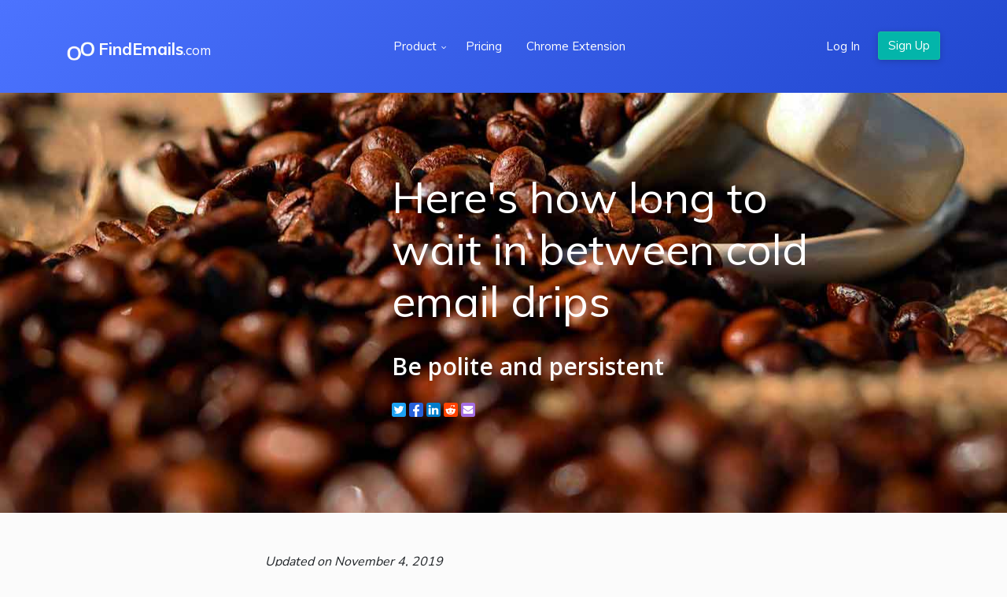

--- FILE ---
content_type: application/javascript
request_url: https://www.findemails.com/assets/application-19ddaaba64cdf8bfba743761caaf6612c5ae9b7cc6b52e3c063dccea55fd8775.js
body_size: 172635
content:
/*!
 DataTables 1.10.9
 ©2008-2015 SpryMedia Ltd - datatables.net/license
*/
!function(t,e,n){var i=function(i){function r(t){var e,n,a={};i.each(t,function(i){(e=i.match(/^([^A-Z]+?)([A-Z])/))&&-1!=="a aa ai ao as b fn i m o s ".indexOf(e[1]+" ")&&(n=i.replace(e[0],e[2].toLowerCase()),a[n]=i,"o"===e[1]&&r(t[i]))}),t._hungarianMap=a}function a(t,e,o){var s;t._hungarianMap||r(t),i.each(e,function(r){(s=t._hungarianMap[r])===n||!o&&e[s]!==n||("o"===s.charAt(0)?(e[s]||(e[s]={}),i.extend(!0,e[s],e[r]),a(t[s],e[s],o)):e[s]=e[r])})}function o(t){var e=Ut.defaults.oLanguage,n=t.sZeroRecords;!t.sEmptyTable&&n&&"No data available in table"===e.sEmptyTable&&Lt(t,t,"sZeroRecords","sEmptyTable"),!t.sLoadingRecords&&n&&"Loading..."===e.sLoadingRecords&&Lt(t,t,"sZeroRecords","sLoadingRecords"),t.sInfoThousands&&(t.sThousands=t.sInfoThousands),(t=t.sDecimal)&&Bt(t)}function s(t){if(fe(t,"ordering","bSort"),fe(t,"orderMulti","bSortMulti"),fe(t,"orderClasses","bSortClasses"),fe(t,"orderCellsTop","bSortCellsTop"),fe(t,"order","aaSorting"),fe(t,"orderFixed","aaSortingFixed"),fe(t,"paging","bPaginate"),fe(t,"pagingType","sPaginationType"),fe(t,"pageLength","iDisplayLength"),fe(t,"searching","bFilter"),"boolean"==typeof t.sScrollX&&(t.sScrollX=t.sScrollX?"100%":""),t=t.aoSearchCols)for(var e=0,n=t.length;e<n;e++)t[e]&&a(Ut.models.oSearch,t[e])}function l(t){fe(t,"orderable","bSortable"),fe(t,"orderData","aDataSort"),fe(t,"orderSequence","asSorting"),fe(t,"orderDataType","sortDataType");var e=t.aDataSort;e&&!i.isArray(e)&&(t.aDataSort=[e])}function u(t){if(!Ut.__browser){var e={};Ut.__browser=e;var n=i("<div/>").css({position:"fixed",top:0,left:0,height:1,width:1,overflow:"hidden"}).append(i("<div/>").css({position:"absolute",top:1,left:1,width:100,overflow:"scroll"}).append(i("<div/>").css({width:"100%",height:10}))).appendTo("body"),r=n.children(),a=r.children();e.barWidth=r[0].offsetWidth-r[0].clientWidth,e.bScrollOversize=100===a[0].offsetWidth&&100!==r[0].clientWidth,e.bScrollbarLeft=1!==Math.round(a.offset().left),e.bBounding=!!n[0].getBoundingClientRect().width,n.remove()}i.extend(t.oBrowser,Ut.__browser),t.oScroll.iBarWidth=Ut.__browser.barWidth}function c(t,e,i,r,a,o){var s,l=!1;for(i!==n&&(s=i,l=!0);r!==a;)t.hasOwnProperty(r)&&(s=l?e(s,t[r],r,t):t[r],l=!0,r+=o);return s}function h(t,n){var r=Ut.defaults.column,a=t.aoColumns.length;r=i.extend({},Ut.models.oColumn,r,{nTh:n||e.createElement("th"),sTitle:r.sTitle?r.sTitle:n?n.innerHTML:"",aDataSort:r.aDataSort?r.aDataSort:[a],mData:r.mData?r.mData:a,idx:a});t.aoColumns.push(r),(r=t.aoPreSearchCols)[a]=i.extend({},Ut.models.oSearch,r[a]),d(t,a,i(n).data())}function d(t,e,r){e=t.aoColumns[e];var o=t.oClasses,s=i(e.nTh);if(!e.sWidthOrig){e.sWidthOrig=s.attr("width")||null;var u=(s.attr("style")||"").match(/width:\s*(\d+[pxem%]+)/);u&&(e.sWidthOrig=u[1])}r!==n&&null!==r&&(l(r),a(Ut.defaults.column,r),r.mDataProp!==n&&!r.mData&&(r.mData=r.mDataProp),r.sType&&(e._sManualType=r.sType),r.className&&!r.sClass&&(r.sClass=r.className),i.extend(e,r),Lt(e,r,"sWidth","sWidthOrig"),r.iDataSort!==n&&(e.aDataSort=[r.iDataSort]),Lt(e,r,"aDataSort"));var c=e.mData,h=D(c),d=e.mRender?D(e.mRender):null;r=function(t){return"string"==typeof t&&-1!==t.indexOf("@")};e._bAttrSrc=i.isPlainObject(c)&&(r(c.sort)||r(c.type)||r(c.filter)),e.fnGetData=function(t,e,i){var r=h(t,e,n,i);return d&&e?d(r,e,t,i):r},e.fnSetData=function(t,e,n){return T(c)(t,e,n)},"number"!=typeof c&&(t._rowReadObject=!0),t.oFeatures.bSort||(e.bSortable=!1,s.addClass(o.sSortableNone)),t=-1!==i.inArray("asc",e.asSorting),r=-1!==i.inArray("desc",e.asSorting),e.bSortable&&(t||r)?t&&!r?(e.sSortingClass=o.sSortableAsc,e.sSortingClassJUI=o.sSortJUIAscAllowed):!t&&r?(e.sSortingClass=o.sSortableDesc,e.sSortingClassJUI=o.sSortJUIDescAllowed):(e.sSortingClass=o.sSortable,e.sSortingClassJUI=o.sSortJUI):(e.sSortingClass=o.sSortableNone,e.sSortingClassJUI="")}function f(t){if(!1!==t.oFeatures.bAutoWidth){var e=t.aoColumns;vt(t);for(var n=0,i=e.length;n<i;n++)e[n].nTh.style.width=e[n].sWidth}(""!==(e=t.oScroll).sY||""!==e.sX)&&gt(t),$t(t,null,"column-sizing",[t])}function p(t,e){var n=v(t,"bVisible");return"number"==typeof n[e]?n[e]:null}function g(t,e){var n=v(t,"bVisible");return-1!==(n=i.inArray(e,n))?n:null}function m(t){return v(t,"bVisible").length}function v(t,e){var n=[];return i.map(t.aoColumns,function(t,i){t[e]&&n.push(i)}),n}function y(t){var e,i,r,a,o,s,l,u,c,h=t.aoColumns,d=t.aoData,f=Ut.ext.type.detect;for(e=0,i=h.length;e<i;e++)if(c=[],!(l=h[e]).sType&&l._sManualType)l.sType=l._sManualType;else if(!l.sType){for(r=0,a=f.length;r<a;r++){for(o=0,s=d.length;o<s&&(c[o]===n&&(c[o]=S(t,o,e,"type")),(u=f[r](c[o],t))||r===f.length-1)&&"html"!==u;o++);if(u){l.sType=u;break}}l.sType||(l.sType="string")}}function _(t,e,r,a){var o,s,l,u,c,d,f=t.aoColumns;if(e)for(o=e.length-1;0<=o;o--){var p=(d=e[o]).targets!==n?d.targets:d.aTargets;for(i.isArray(p)||(p=[p]),s=0,l=p.length;s<l;s++)if("number"==typeof p[s]&&0<=p[s]){for(;f.length<=p[s];)h(t);a(p[s],d)}else if("number"==typeof p[s]&&0>p[s])a(f.length+p[s],d);else if("string"==typeof p[s])for(u=0,c=f.length;u<c;u++)("_all"==p[s]||i(f[u].nTh).hasClass(p[s]))&&a(u,d)}if(r)for(o=0,t=r.length;o<t;o++)a(o,r[o])}function w(t,e,r,a){var o=t.aoData.length,s=i.extend(!0,{},Ut.models.oRow,{src:r?"dom":"data",idx:o});s._aData=e,t.aoData.push(s);for(var l=t.aoColumns,u=0,c=l.length;u<c;u++)l[u].sType=null;return t.aiDisplayMaster.push(o),(e=t.rowIdFn(e))!==n&&(t.aIds[e]=s),(r||!t.oFeatures.bDeferRender)&&E(t,o,r,a),o}function x(t,e){var n;return e instanceof i||(e=i(e)),e.map(function(e,i){return n=I(t,i),w(t,n.data,i,n.cells)})}function S(t,e,i,r){var a=t.iDraw,o=t.aoColumns[i],s=t.aoData[e]._aData,l=o.sDefaultContent;if((i=o.fnGetData(s,r,{settings:t,row:e,col:i}))===n)return t.iDrawError!=a&&null===l&&(Et(t,0,"Requested unknown parameter "+("function"==typeof o.mData?"{function}":"'"+o.mData+"'")+" for row "+e,4),t.iDrawError=a),l;if(i!==s&&null!==i||null===l){if("function"==typeof i)return i.call(s)}else i=l;return null===i&&"display"==r?"":i}function C(t,e,n,i){t.aoColumns[n].fnSetData(t.aoData[e]._aData,i,{settings:t,row:e,col:n})}function k(t){return i.map(t.match(/(\\.|[^\.])+/g)||[""],function(t){return t.replace(/\\./g,".")})}function D(t){if(i.isPlainObject(t)){var e={};return i.each(t,function(t,n){n&&(e[t]=D(n))}),function(t,i,r,a){var o=e[i]||e._;return o!==n?o(t,i,r,a):t}}if(null===t)return function(t){return t};if("function"==typeof t)return function(e,n,i,r){return t(e,n,i,r)};if("string"==typeof t&&(-1!==t.indexOf(".")||-1!==t.indexOf("[")||-1!==t.indexOf("("))){var r=function(t,e,a){var o,s;if(""!==a)for(var l=0,u=(s=k(a)).length;l<u;l++){if(a=s[l].match(pe),o=s[l].match(ge),a){if(s[l]=s[l].replace(pe,""),""!==s[l]&&(t=t[s[l]]),o=[],s.splice(0,l+1),s=s.join("."),i.isArray(t))for(l=0,u=t.length;l<u;l++)o.push(r(t[l],e,s));t=""===(t=a[0].substring(1,a[0].length-1))?o:o.join(t);break}if(o)s[l]=s[l].replace(ge,""),t=t[s[l]]();else{if(null===t||t[s[l]]===n)return n;t=t[s[l]]}}return t};return function(e,n){return r(e,n,t)}}return function(e){return e[t]}}function T(t){if(i.isPlainObject(t))return T(t._);if(null===t)return function(){};if("function"==typeof t)return function(e,n,i){t(e,"set",n,i)};if("string"==typeof t&&(-1!==t.indexOf(".")||-1!==t.indexOf("[")||-1!==t.indexOf("("))){var e=function(t,r,a){var o;o=(a=k(a))[a.length-1];for(var s,l,u=0,c=a.length-1;u<c;u++){if(s=a[u].match(pe),l=a[u].match(ge),s){if(a[u]=a[u].replace(pe,""),t[a[u]]=[],(o=a.slice()).splice(0,u+1),s=o.join("."),i.isArray(r))for(l=0,c=r.length;l<c;l++)e(o={},r[l],s),t[a[u]].push(o);else t[a[u]]=r;return}l&&(a[u]=a[u].replace(ge,""),t=t[a[u]](r)),null!==t[a[u]]&&t[a[u]]!==n||(t[a[u]]={}),t=t[a[u]]}o.match(ge)?t[o.replace(ge,"")](r):t[o.replace(pe,"")]=r};return function(n,i){return e(n,i,t)}}return function(e,n){e[t]=n}}function M(t){return le(t.aoData,"_aData")}function A(t){t.aoData.length=0,t.aiDisplayMaster.length=0,t.aiDisplay.length=0,t.aIds={}}function O(t,e,i){for(var r=-1,a=0,o=t.length;a<o;a++)t[a]==e?r=a:t[a]>e&&t[a]--;-1!=r&&i===n&&t.splice(r,1)}function P(t,e,i,r){var a,o=t.aoData[e],s=function(n,i){for(;n.childNodes.length;)n.removeChild(n.firstChild);n.innerHTML=S(t,e,i,"display")};if("dom"!==i&&(i&&"auto"!==i||"dom"!==o.src)){var l=o.anCells;if(l)if(r!==n)s(l[r],r);else for(i=0,a=l.length;i<a;i++)s(l[i],i)}else o._aData=I(t,o,r,r===n?n:o._aData).data;if(o._aSortData=null,o._aFilterData=null,s=t.aoColumns,r!==n)s[r].sType=null;else{for(i=0,a=s.length;i<a;i++)s[i].sType=null;L(t,o)}}function I(t,e,r,a){var o,s,l,u=[],c=e.firstChild,h=0,d=t.aoColumns,f=t._rowReadObject,p=(a=a!==n?a:f?{}:[],function(t,e){if("string"==typeof t){var n=t.indexOf("@");-1!==n&&(n=t.substring(n+1),T(t)(a,e.getAttribute(n)))}}),g=function(t){r!==n&&r!==h||(s=d[h],l=i.trim(t.innerHTML),s&&s._bAttrSrc?(T(s.mData._)(a,l),p(s.mData.sort,t),p(s.mData.type,t),p(s.mData.filter,t)):f?(s._setter||(s._setter=T(s.mData)),s._setter(a,l)):a[h]=l),h++};if(c)for(;c;)"TD"!=(o=c.nodeName.toUpperCase())&&"TH"!=o||(g(c),u.push(c)),c=c.nextSibling;else{o=0;for(var m=(u=e.anCells).length;o<m;o++)g(u[o])}return(e=c?e:e.nTr)&&(e=e.getAttribute("id"))&&T(t.rowId)(a,e),{data:a,cells:u}}function E(t,n,i,r){var a,o,s,l,u,c=t.aoData[n],h=c._aData,d=[];if(null===c.nTr){for(a=i||e.createElement("tr"),c.nTr=a,c.anCells=d,a._DT_RowIndex=n,L(t,c),l=0,u=t.aoColumns.length;l<u;l++)s=t.aoColumns[l],o=i?r[l]:e.createElement(s.sCellType),d.push(o),i&&!s.mRender&&s.mData===l||(o.innerHTML=S(t,n,l,"display")),s.sClass&&(o.className+=" "+s.sClass),s.bVisible&&!i?a.appendChild(o):!s.bVisible&&i&&o.parentNode.removeChild(o),s.fnCreatedCell&&s.fnCreatedCell.call(t.oInstance,o,S(t,n,l),h,n,l);$t(t,"aoRowCreatedCallback",null,[a,h,n])}c.nTr.setAttribute("role","row")}function L(t,e){var n=e.nTr,r=e._aData;if(n){var a=t.rowIdFn(r);a&&(n.id=a),r.DT_RowClass&&(a=r.DT_RowClass.split(" "),e.__rowc=e.__rowc?de(e.__rowc.concat(a)):a,i(n).removeClass(e.__rowc.join(" ")).addClass(r.DT_RowClass)),r.DT_RowAttr&&i(n).attr(r.DT_RowAttr),r.DT_RowData&&i(n).data(r.DT_RowData)}}function F(t){var e,n,r,a,o,s=t.nTHead,l=t.nTFoot,u=0===i("th, td",s).length,c=t.oClasses,h=t.aoColumns;for(u&&(a=i("<tr/>").appendTo(s)),e=0,n=h.length;e<n;e++)o=h[e],r=i(o.nTh).addClass(o.sClass),u&&r.appendTo(a),t.oFeatures.bSort&&(r.addClass(o.sSortingClass),!1!==o.bSortable&&(r.attr("tabindex",t.iTabIndex).attr("aria-controls",t.sTableId),Tt(t,o.nTh,e))),o.sTitle!=r[0].innerHTML&&r.html(o.sTitle),jt(t,"header")(t,r,o,c);if(u&&j(t.aoHeader,s),i(s).find(">tr").attr("role","row"),i(s).find(">tr>th, >tr>td").addClass(c.sHeaderTH),i(l).find(">tr>th, >tr>td").addClass(c.sFooterTH),null!==l)for(e=0,n=(t=t.aoFooter[0]).length;e<n;e++)(o=h[e]).nTf=t[e].cell,o.sClass&&i(o.nTf).addClass(o.sClass)}function z(t,e,r){var a,o,s,l,u=[],c=[],h=t.aoColumns.length;if(e){for(r===n&&(r=!1),a=0,o=e.length;a<o;a++){for(u[a]=e[a].slice(),u[a].nTr=e[a].nTr,s=h-1;0<=s;s--)!t.aoColumns[s].bVisible&&!r&&u[a].splice(s,1);c.push([])}for(a=0,o=u.length;a<o;a++){if(t=u[a].nTr)for(;s=t.firstChild;)t.removeChild(s);for(s=0,e=u[a].length;s<e;s++)if(l=h=1,c[a][s]===n){for(t.appendChild(u[a][s].cell),c[a][s]=1;u[a+h]!==n&&u[a][s].cell==u[a+h][s].cell;)c[a+h][s]=1,h++;for(;u[a][s+l]!==n&&u[a][s].cell==u[a][s+l].cell;){for(r=0;r<h;r++)c[a+r][s+l]=1;l++}i(u[a][s].cell).attr("rowspan",h).attr("colspan",l)}}}}function R(t){var e=$t(t,"aoPreDrawCallback","preDraw",[t]);if(-1!==i.inArray(!1,e))ft(t,!1);else{e=[];var r=0,a=t.asStripeClasses,o=a.length,s=t.oLanguage,l=t.iInitDisplayStart,u="ssp"==Wt(t),c=t.aiDisplay;t.bDrawing=!0,l!==n&&-1!==l&&(t._iDisplayStart=u?l:l>=t.fnRecordsDisplay()?0:l,t.iInitDisplayStart=-1);l=t._iDisplayStart;var h=t.fnDisplayEnd();if(t.bDeferLoading)t.bDeferLoading=!1,t.iDraw++,ft(t,!1);else if(u){if(!t.bDestroying&&!B(t))return}else t.iDraw++;if(0!==c.length)for(s=u?t.aoData.length:h,u=u?0:l;u<s;u++){var d=c[u],f=t.aoData[d];if(null===f.nTr&&E(t,d),d=f.nTr,0!==o){var p=a[r%o];f._sRowStripe!=p&&(i(d).removeClass(f._sRowStripe).addClass(p),f._sRowStripe=p)}$t(t,"aoRowCallback",null,[d,f._aData,r,u]),e.push(d),r++}else r=s.sZeroRecords,1==t.iDraw&&"ajax"==Wt(t)?r=s.sLoadingRecords:s.sEmptyTable&&0===t.fnRecordsTotal()&&(r=s.sEmptyTable),e[0]=i("<tr/>",{"class":o?a[0]:""}).append(i("<td />",{valign:"top",colSpan:m(t),"class":t.oClasses.sRowEmpty}).html(r))[0];$t(t,"aoHeaderCallback","header",[i(t.nTHead).children("tr")[0],M(t),l,h,c]),$t(t,"aoFooterCallback","footer",[i(t.nTFoot).children("tr")[0],M(t),l,h,c]),(a=i(t.nTBody)).children().detach(),a.append(i(e)),$t(t,"aoDrawCallback","draw",[t]),t.bSorted=!1,t.bFiltered=!1,t.bDrawing=!1}}function $(t,e){var n=t.oFeatures,i=n.bFilter;n.bSort&&Ct(t),i?G(t,t.oPreviousSearch):t.aiDisplay=t.aiDisplayMaster.slice(),!0!==e&&(t._iDisplayStart=0),t._drawHold=e,R(t),t._drawHold=!1}function N(t){var e=t.oClasses,n=i(t.nTable),r=(n=i("<div/>").insertBefore(n),t.oFeatures),a=i("<div/>",{id:t.sTableId+"_wrapper","class":e.sWrapper+(t.nTFoot?"":" "+e.sNoFooter)});t.nHolding=n[0],t.nTableWrapper=a[0],t.nTableReinsertBefore=t.nTable.nextSibling;for(var o,s,l,u,c,h,d=t.sDom.split(""),f=0;f<d.length;f++){if(o=null,"<"==(s=d[f])){if(l=i("<div/>")[0],"'"==(u=d[f+1])||'"'==u){for(c="",h=2;d[f+h]!=u;)c+=d[f+h],h++;"H"==c?c=e.sJUIHeader:"F"==c&&(c=e.sJUIFooter),-1!=c.indexOf(".")?(u=c.split("."),l.id=u[0].substr(1,u[0].length-1),l.className=u[1]):"#"==c.charAt(0)?l.id=c.substr(1,c.length-1):l.className=c,f+=h}a.append(l),a=i(l)}else if(">"==s)a=a.parent();else if("l"==s&&r.bPaginate&&r.bLengthChange)o=ut(t);else if("f"==s&&r.bFilter)o=q(t);else if("r"==s&&r.bProcessing)o=dt(t);else if("t"==s)o=pt(t);else if("i"==s&&r.bInfo)o=it(t);else if("p"==s&&r.bPaginate)o=ct(t);else if(0!==Ut.ext.feature.length)for(h=0,u=(l=Ut.ext.feature).length;h<u;h++)if(s==l[h].cFeature){o=l[h].fnInit(t);break}o&&((l=t.aanFeatures)[s]||(l[s]=[]),l[s].push(o),a.append(o))}n.replaceWith(a),t.nHolding=null}function j(t,e){var n,r,a,o,s,l,u,c,h,d,f=i(e).children("tr");for(t.splice(0,t.length),a=0,l=f.length;a<l;a++)t.push([]);for(a=0,l=f.length;a<l;a++)for(r=(n=f[a]).firstChild;r;){if("TD"==r.nodeName.toUpperCase()||"TH"==r.nodeName.toUpperCase()){for(c=(c=1*r.getAttribute("colspan"))&&0!==c&&1!==c?c:1,h=(h=1*r.getAttribute("rowspan"))&&0!==h&&1!==h?h:1,o=0,s=t[a];s[o];)o++;for(u=o,d=1===c,s=0;s<c;s++)for(o=0;o<h;o++)t[a+o][u+s]={cell:r,unique:d},t[a+o].nTr=n}r=r.nextSibling}}function W(t,e,n){var i=[];n||(n=t.aoHeader,e&&j(n=[],e));e=0;for(var r=n.length;e<r;e++)for(var a=0,o=n[e].length;a<o;a++)!n[e][a].unique||i[a]&&t.bSortCellsTop||(i[a]=n[e][a].cell);return i}function H(t,e,n){if($t(t,"aoServerParams","serverParams",[e]),e&&i.isArray(e)){var r={},a=/(.*?)\[\]$/;i.each(e,function(t,e){var n=e.name.match(a);n?(n=n[0],r[n]||(r[n]=[]),r[n].push(e.value)):r[e.name]=e.value}),e=r}var o,s=t.ajax,l=t.oInstance,u=function(e){$t(t,null,"xhr",[t,e,t.jqXHR]),n(e)};if(i.isPlainObject(s)&&s.data){o=s.data;var c=i.isFunction(o)?o(e,t):o;e=i.isFunction(o)&&c?c:i.extend(!0,e,c);delete s.data}c={data:e,success:function(e){var n=e.error||e.sError;n&&Et(t,0,n),t.json=e,u(e)},dataType:"json",cache:!1,type:t.sServerMethod,error:function(e,n){var r=$t(t,null,"xhr",[t,null,t.jqXHR]);-1===i.inArray(!0,r)&&("parsererror"==n?Et(t,0,"Invalid JSON response",1):4===e.readyState&&Et(t,0,"Ajax error",7)),ft(t,!1)}},t.oAjaxData=e,$t(t,null,"preXhr",[t,e]),t.fnServerData?t.fnServerData.call(l,t.sAjaxSource,i.map(e,function(t,e){return{name:e,value:t}}),u,t):t.sAjaxSource||"string"==typeof s?t.jqXHR=i.ajax(i.extend(c,{url:s||t.sAjaxSource})):i.isFunction(s)?t.jqXHR=s.call(l,e,u,t):(t.jqXHR=i.ajax(i.extend(c,s)),s.data=o)}function B(t){return!t.bAjaxDataGet||(t.iDraw++,ft(t,!0),H(t,V(t),function(e){U(t,e)}),!1)}function V(t){var e,n,r,a,o=t.aoColumns,s=o.length,l=t.oFeatures,u=t.oPreviousSearch,c=t.aoPreSearchCols,h=[],d=St(t);e=t._iDisplayStart,n=!1!==l.bPaginate?t._iDisplayLength:-1;var f=function(t,e){h.push({name:t,value:e})};f("sEcho",t.iDraw),f("iColumns",s),f("sColumns",le(o,"sName").join(",")),f("iDisplayStart",e),f("iDisplayLength",n);var p={draw:t.iDraw,columns:[],order:[],start:e,length:n,search:{value:u.sSearch,regex:u.bRegex}};for(e=0;e<s;e++)r=o[e],a=c[e],n="function"==typeof r.mData?"function":r.mData,p.columns.push({data:n,name:r.sName,searchable:r.bSearchable,orderable:r.bSortable,search:{value:a.sSearch,regex:a.bRegex}}),f("mDataProp_"+e,n),l.bFilter&&(f("sSearch_"+e,a.sSearch),f("bRegex_"+e,a.bRegex),f("bSearchable_"+e,r.bSearchable)),l.bSort&&f("bSortable_"+e,r.bSortable);return l.bFilter&&(f("sSearch",u.sSearch),f("bRegex",u.bRegex)),l.bSort&&(i.each(d,function(t,e){p.order.push({column:e.col,dir:e.dir}),f("iSortCol_"+t,e.col),f("sSortDir_"+t,e.dir)}),f("iSortingCols",d.length)),null===(o=Ut.ext.legacy.ajax)?t.sAjaxSource?h:p:o?h:p}function U(t,e){var i=Y(t,e),r=e.sEcho!==n?e.sEcho:e.draw,a=e.iTotalRecords!==n?e.iTotalRecords:e.recordsTotal,o=e.iTotalDisplayRecords!==n?e.iTotalDisplayRecords:e.recordsFiltered;if(r){if(1*r<t.iDraw)return;t.iDraw=1*r}for(A(t),t._iRecordsTotal=parseInt(a,10),t._iRecordsDisplay=parseInt(o,10),r=0,a=i.length;r<a;r++)w(t,i[r]);t.aiDisplay=t.aiDisplayMaster.slice(),t.bAjaxDataGet=!1,R(t),t._bInitComplete||st(t,e),t.bAjaxDataGet=!0,ft(t,!1)}function Y(t,e){var r=i.isPlainObject(t.ajax)&&t.ajax.dataSrc!==n?t.ajax.dataSrc:t.sAjaxDataProp;return"data"===r?e.aaData||e[r]:""!==r?D(r)(e):e}function q(t){var n=t.oClasses,r=t.sTableId,a=t.oLanguage,o=t.oPreviousSearch,s=t.aanFeatures,l='<input type="search" class="'+n.sFilterInput+'"/>',u=(u=a.sSearch).match(/_INPUT_/)?u.replace("_INPUT_",l):u+l,c=(n=i("<div/>",{id:s.f?null:r+"_filter","class":n.sFilter}).append(i("<label/>").append(u)),s=function(){var e=this.value?this.value:"";e!=o.sSearch&&(G(t,{sSearch:e,bRegex:o.bRegex,bSmart:o.bSmart,bCaseInsensitive:o.bCaseInsensitive}),t._iDisplayStart=0,R(t))},l=null!==t.searchDelay?t.searchDelay:"ssp"===Wt(t)?400:0,i("input",n).val(o.sSearch).attr("placeholder",a.sSearchPlaceholder).bind("keyup.DT search.DT input.DT paste.DT cut.DT",l?yt(s,l):s).bind("keypress.DT",function(t){if(13==t.keyCode)return!1}).attr("aria-controls",r));return i(t.nTable).on("search.dt.DT",function(n,i){if(t===i)try{c[0]!==e.activeElement&&c.val(o.sSearch)}catch(a){}}),n[0]}function G(t,e,i){var r=t.oPreviousSearch,a=t.aoPreSearchCols,o=function(t){r.sSearch=t.sSearch,r.bRegex=t.bRegex,r.bSmart=t.bSmart,r.bCaseInsensitive=t.bCaseInsensitive};if(y(t),"ssp"!=Wt(t)){for(X(t,e.sSearch,i,e.bEscapeRegex!==n?!e.bEscapeRegex:e.bRegex,e.bSmart,e.bCaseInsensitive),o(e),e=0;e<a.length;e++)Z(t,a[e].sSearch,e,a[e].bEscapeRegex!==n?!a[e].bEscapeRegex:a[e].bRegex,a[e].bSmart,a[e].bCaseInsensitive);J(t)}else o(e);t.bFiltered=!0,$t(t,null,"search",[t])}function J(t){for(var e,n,r=Ut.ext.search,a=t.aiDisplay,o=0,s=r.length;o<s;o++){for(var l=[],u=0,c=a.length;u<c;u++)n=a[u],e=t.aoData[n],r[o](t,e._aFilterData,n,e._aData,u)&&l.push(n);a.length=0,i.merge(a,l)}}function Z(t,e,n,i,r,a){if(""!==e){var o=t.aiDisplay;for(i=Q(e,i,r,a),r=o.length-1;0<=r;r--)e=t.aoData[o[r]]._aFilterData[n],i.test(e)||o.splice(r,1)}}function X(t,e,n,i,r,a){var o;i=Q(e,i,r,a),r=t.oPreviousSearch.sSearch,a=t.aiDisplayMaster;if(0!==Ut.ext.search.length&&(n=!0),o=tt(t),0>=e.length)t.aiDisplay=a.slice();else for((o||n||r.length>e.length||0!==e.indexOf(r)||t.bSorted)&&(t.aiDisplay=a.slice()),n=(e=t.aiDisplay).length-1;0<=n;n--)i.test(t.aoData[e[n]]._sFilterRow)||e.splice(n,1)}function Q(t,e,n,r){return t=e?t:K(t),n&&(t="^(?=.*?"+i.map(t.match(/"[^"]+"|[^ ]+/g)||[""],function(t){if('"'===t.charAt(0)){var e=t.match(/^"(.*)"$/);t=e?e[1]:t}return t.replace('"',"")}).join(")(?=.*?")+").*$"),RegExp(t,r?"i":"")}function K(t){return t.replace(ee,"\\$1")}function tt(t){var e,n,i,r,a,o,s,l,u=t.aoColumns,c=Ut.ext.type.search;for(e=!1,n=0,r=t.aoData.length;n<r;n++)if(!(l=t.aoData[n])._aFilterData){for(o=[],i=0,a=u.length;i<a;i++)(e=u[i]).bSearchable?(s=S(t,n,i,"filter"),c[e.sType]&&(s=c[e.sType](s)),null===s&&(s=""),"string"!=typeof s&&s.toString&&(s=s.toString())):s="",s.indexOf&&-1!==s.indexOf("&")&&(me.innerHTML=s,s=ve?me.textContent:me.innerText),s.replace&&(s=s.replace(/[\r\n]/g,"")),o.push(s);l._aFilterData=o,l._sFilterRow=o.join("  "),e=!0}return e}function et(t){return{search:t.sSearch,smart:t.bSmart,regex:t.bRegex,caseInsensitive:t.bCaseInsensitive}}function nt(t){return{sSearch:t.search,bSmart:t.smart,bRegex:t.regex,bCaseInsensitive:t.caseInsensitive}}function it(t){var e=t.sTableId,n=t.aanFeatures.i,r=i("<div/>",{"class":t.oClasses.sInfo,id:n?null:e+"_info"});return n||(t.aoDrawCallback.push({fn:rt,sName:"information"}),r.attr("role","status").attr("aria-live","polite"),i(t.nTable).attr("aria-describedby",e+"_info")),r[0]}function rt(t){var e=t.aanFeatures.i;if(0!==e.length){var n=t.oLanguage,r=t._iDisplayStart+1,a=t.fnDisplayEnd(),o=t.fnRecordsTotal(),s=t.fnRecordsDisplay(),l=s?n.sInfo:n.sInfoEmpty;s!==o&&(l+=" "+n.sInfoFiltered),l=at(t,l+=n.sInfoPostFix),null!==(n=n.fnInfoCallback)&&(l=n.call(t.oInstance,t,r,a,o,s,l)),i(e).html(l)}}function at(t,e){var n=t.fnFormatNumber,i=t._iDisplayStart+1,r=t._iDisplayLength,a=t.fnRecordsDisplay(),o=-1===r;return e.replace(/_START_/g,n.call(t,i)).replace(/_END_/g,n.call(t,t.fnDisplayEnd())).replace(/_MAX_/g,n.call(t,t.fnRecordsTotal())).replace(/_TOTAL_/g,n.call(t,a)).replace(/_PAGE_/g,n.call(t,o?1:Math.ceil(i/r))).replace(/_PAGES_/g,n.call(t,o?1:Math.ceil(a/r)))}function ot(t){var e,n,i,r=t.iInitDisplayStart,a=t.aoColumns;n=t.oFeatures;var o=t.bDeferLoading;if(t.bInitialised){for(N(t),F(t),z(t,t.aoHeader),z(t,t.aoFooter),ft(t,!0),n.bAutoWidth&&vt(t),e=0,n=a.length;e<n;e++)(i=a[e]).sWidth&&(i.nTh.style.width=xt(i.sWidth));$t(t,null,"preInit",[t]),$(t),("ssp"!=(a=Wt(t))||o)&&("ajax"==a?H(t,[],function(n){var i=Y(t,n);for(e=0;e<i.length;e++)w(t,i[e]);t.iInitDisplayStart=r,$(t),ft(t,!1),st(t,n)},t):(ft(t,!1),st(t)))}else setTimeout(function(){ot(t)},200)}function st(t,e){t._bInitComplete=!0,(e||t.oInit.aaData)&&f(t),$t(t,"aoInitComplete","init",[t,e])}function lt(t,e){var n=parseInt(e,10);t._iDisplayLength=n,Nt(t),$t(t,null,"length",[t,n])}function ut(t){for(var e=t.oClasses,n=t.sTableId,r=t.aLengthMenu,a=(o=i.isArray(r[0]))?r[0]:r,o=(r=o?r[1]:r,i("<select/>",{name:n+"_length","aria-controls":n,"class":e.sLengthSelect})),s=0,l=a.length;s<l;s++)o[0][s]=new Option(r[s],a[s]);var u=i("<div><label/></div>").addClass(e.sLength);return t.aanFeatures.l||(u[0].id=n+"_length"),u.children().append(t.oLanguage.sLengthMenu.replace("_MENU_",o[0].outerHTML)),i("select",u).val(t._iDisplayLength).bind("change.DT",function(){lt(t,i(this).val()),R(t)}),i(t.nTable).bind("length.dt.DT",function(e,n,r){t===n&&i("select",u).val(r)}),u[0]}function ct(t){var e=t.sPaginationType,n=Ut.ext.pager[e],r="function"==typeof n,a=function(t){R(t)},o=(e=i("<div/>").addClass(t.oClasses.sPaging+e)[0],t.aanFeatures);return r||n.fnInit(t,e,a),o.p||(e.id=t.sTableId+"_paginate",t.aoDrawCallback.push({fn:function(t){if(r){var e,i=t._iDisplayStart,s=t._iDisplayLength,l=t.fnRecordsDisplay(),u=(i=(u=-1===s)?0:Math.ceil(i/s),s=u?1:Math.ceil(l/s),l=n(i,s),0);for(e=o.p.length;u<e;u++)jt(t,"pageButton")(t,o.p[u],u,l,i,s)}else n.fnUpdate(t,a)},sName:"pagination"})),e}function ht(t,e,n){var i=t._iDisplayStart,r=t._iDisplayLength,a=t.fnRecordsDisplay();return 0===a||-1===r?i=0:"number"==typeof e?(i=e*r)>a&&(i=0):"first"==e?i=0:"previous"==e?0>(i=0<=r?i-r:0)&&(i=0):"next"==e?i+r<a&&(i+=r):"last"==e?i=Math.floor((a-1)/r)*r:Et(t,0,"Unknown paging action: "+e,5),e=t._iDisplayStart!==i,t._iDisplayStart=i,e&&($t(t,null,"page",[t]),n&&R(t)),e}function dt(t){return i("<div/>",{id:t.aanFeatures.r?null:t.sTableId+"_processing","class":t.oClasses.sProcessing}).html(t.oLanguage.sProcessing).insertBefore(t.nTable)[0]}function ft(t,e){t.oFeatures.bProcessing&&i(t.aanFeatures.r).css("display",e?"block":"none"),$t(t,null,"processing",[t,e])}function pt(t){(h=i(t.nTable)).attr("role","grid");var e=t.oScroll;if(""===e.sX&&""===e.sY)return t.nTable;var n=e.sX,r=e.sY,a=t.oClasses,o=h.children("caption"),s=o.length?o[0]._captionSide:null,l=i(h[0].cloneNode(!1)),u=i(h[0].cloneNode(!1)),c=h.children("tfoot");e.sX&&"100%"===h.attr("width")&&h.removeAttr("width"),c.length||(c=null),l=i("<div/>",{"class":a.sScrollWrapper}).append(i("<div/>",{"class":a.sScrollHead}).css({overflow:"hidden",position:"relative",border:0,width:n?n?xt(n):null:"100%"}).append(i("<div/>",{"class":a.sScrollHeadInner}).css({"box-sizing":"content-box",width:e.sXInner||"100%"}).append(l.removeAttr("id").css("margin-left",0).append("top"===s?o:null).append(h.children("thead"))))).append(i("<div/>",{"class":a.sScrollBody}).css({position:"relative",overflow:"auto",width:n?xt(n):null}).append(h)),c&&l.append(i("<div/>",{"class":a.sScrollFoot}).css({overflow:"hidden",border:0,width:n?n?xt(n):null:"100%"}).append(i("<div/>",{"class":a.sScrollFootInner}).append(u.removeAttr("id").css("margin-left",0).append("bottom"===s?o:null).append(h.children("tfoot")))));var h,d=(h=l.children())[0],f=(a=h[1],c?h[2]:null);return n&&i(a).on("scroll.DT",function(){var t=this.scrollLeft;d.scrollLeft=t,c&&(f.scrollLeft=t)}),i(a).css(r&&e.bCollapse?"max-height":"height",r),t.nScrollHead=d,t.nScrollBody=a,t.nScrollFoot=f,t.aoDrawCallback.push({fn:gt,sName:"scrolling"}),l[0]}function gt(t){var e,n,r,a,o,s=(c=t.oScroll).sX,l=c.sXInner,u=c.sY,c=c.iBarWidth,h=i(t.nScrollHead),d=h[0].style,f=(m=h.children("div"))[0].style,g=m.children("table"),m=t.nScrollBody,v=i(m),y=m.style,b=i(t.nScrollFoot).children("div"),_=b.children("table"),w=i(t.nTHead),x=i(t.nTable),S=x[0],C=S.style,k=t.nTFoot?i(t.nTFoot):null,D=t.oBrowser,T=D.bScrollOversize,M=[],A=[],O=[],P=function(t){(t=t.style).paddingTop="0",t.paddingBottom="0",t.borderTopWidth="0",t.borderBottomWidth="0",t.height=0};x.children("thead, tfoot").remove(),a=w.clone().prependTo(x),w=w.find("tr"),n=a.find("tr"),a.find("th, td").removeAttr("tabindex"),k&&(r=k.clone().prependTo(x),e=k.find("tr"),r=r.find("tr")),s||(y.width="100%",h[0].style.width="100%"),i.each(W(t,a),function(e,n){o=p(t,e),n.style.width=t.aoColumns[o].sWidth}),k&&mt(function(t){t.style.width=""},r),h=x.outerWidth(),""===s?(C.width="100%",T&&(x.find("tbody").height()>m.offsetHeight||"scroll"==v.css("overflow-y"))&&(C.width=xt(x.outerWidth()-c)),h=x.outerWidth()):""!==l&&(C.width=xt(l),h=x.outerWidth()),mt(P,n),mt(function(t){O.push(t.innerHTML),M.push(xt(i(t).css("width")))},n),mt(function(t,e){t.style.width=M[e]},w),i(n).height(0),k&&(mt(P,r),mt(function(t){A.push(xt(i(t).css("width")))},r),mt(function(t,e){t.style.width=A[e]},e),i(r).height(0)),mt(function(t,e){t.innerHTML='<div class="dataTables_sizing" style="height:0;overflow:hidden;">'+O[e]+"</div>",t.style.width=M[e]},n),k&&mt(function(t,e){t.innerHTML="",t.style.width=A[e]},r),x.outerWidth()<h?(e=m.scrollHeight>m.offsetHeight||"scroll"==v.css("overflow-y")?h+c:h,T&&(m.scrollHeight>m.offsetHeight||"scroll"==v.css("overflow-y"))&&(C.width=xt(e-c)),(""===s||""!==l)&&Et(t,1,"Possible column misalignment",6)):e="100%",y.width=xt(e),d.width=xt(e),k&&(t.nScrollFoot.style.width=xt(e)),!u&&T&&(y.height=xt(S.offsetHeight+c)),s=x.outerWidth(),g[0].style.width=xt(s),f.width=xt(s),l=x.height()>m.clientHeight||"scroll"==v.css("overflow-y"),f[u="padding"+(D.bScrollbarLeft?"Left":"Right")]=l?c+"px":"0px",k&&(_[0].style.width=xt(s),b[0].style.width=xt(s),b[0].style[u]=l?c+"px":"0px"),v.scroll(),!t.bSorted&&!t.bFiltered||t._drawHold||(m.scrollTop=0)}function mt(t,e,n){for(var i,r,a=0,o=0,s=e.length;o<s;){for(i=e[o].firstChild,r=n?n[o].firstChild:null;i;)1===i.nodeType&&(n?t(i,r,a):t(i,a),a++),i=i.nextSibling,r=n?r.nextSibling:null;o++}}function vt(e){var n,r,a,o=e.nTable,s=e.aoColumns,l=e.oScroll,u=l.sY,c=l.sX,h=l.sXInner,d=s.length,g=v(e,"bVisible"),y=i("th",e.nTHead),b=o.getAttribute("width"),_=o.parentNode,w=!1;for(l=(a=e.oBrowser).bScrollOversize,(n=o.style.width)&&-1!==n.indexOf("%")&&(b=n),n=0;n<g.length;n++)null!==(r=s[g[n]]).sWidth&&(r.sWidth=bt(r.sWidthOrig,_),w=!0);if(l||!w&&!c&&!u&&d==m(e)&&d==y.length)for(n=0;n<d;n++)(g=p(e,n))&&(s[g].sWidth=xt(y.eq(n).width()));else{(d=i(o).clone().css("visibility","hidden").removeAttr("id")).find("tbody tr").remove();var x=i("<tr/>").appendTo(d.find("tbody"));for(d.find("thead, tfoot").remove(),d.append(i(e.nTHead).clone()).append(i(e.nTFoot).clone()),d.find("tfoot th, tfoot td").css("width",""),y=W(e,d.find("thead")[0]),n=0;n<g.length;n++)r=s[g[n]],y[n].style.width=null!==r.sWidthOrig&&""!==r.sWidthOrig?xt(r.sWidthOrig):"";if(e.aoData.length)for(n=0;n<g.length;n++)r=s[w=g[n]],i(_t(e,w)).clone(!1).append(r.sContentPadding).appendTo(x);if(w=i("<div/>").css(c||u?{position:"absolute",top:0,left:0,height:1,right:0,overflow:"hidden"}:{}).append(d).appendTo(_),c&&h?d.width(h):c?(d.css("width","auto"),d.width()<_.clientWidth&&d.width(_.clientWidth)):u?d.width(_.clientWidth):b&&d.width(b),c){for(n=h=0;n<g.length;n++)r=s[g[n]],u=a.bBounding?y[n].getBoundingClientRect().width:i(y[n]).outerWidth(),h+=null===r.sWidthOrig?u:parseInt(r.sWidth,10)+u-i(y[n]).width();d.width(xt(h)),o.style.width=xt(h)}for(n=0;n<g.length;n++)r=s[g[n]],(a=i(y[n]).width())&&(r.sWidth=xt(a));o.style.width=xt(d.css("width")),w.remove()}b&&(o.style.width=xt(b)),!b&&!c||e._reszEvt||(o=function(){i(t).bind("resize.DT-"+e.sInstance,yt(function(){f(e)}))},l?setTimeout(o,1e3):o(),e._reszEvt=!0)}function yt(t,e){var i,r,a=e!==n?e:200;return function(){var e=this,o=+new Date,s=arguments;i&&o<i+a?(clearTimeout(r),r=setTimeout(function(){i=n,t.apply(e,s)},a)):(i=o,t.apply(e,s))}}function bt(t,n){if(!t)return 0;var r=i("<div/>").css("width",xt(t)).appendTo(n||e.body),a=r[0].offsetWidth;return r.remove(),a}function _t(t,e){var n=wt(t,e);if(0>n)return null;var r=t.aoData[n];return r.nTr?r.anCells[e]:i("<td/>").html(S(t,n,e,"display"))[0]}function wt(t,e){for(var n,i=-1,r=-1,a=0,o=t.aoData.length;a<o;a++)(n=(n=S(t,a,e,"display")+"").replace(ye,"")).length>i&&(i=n.length,r=a);return r}function xt(t){return null===t?"0px":"number"==typeof t?0>t?"0px":t+"px":t.match(/\d$/)?t+"px":t}function St(t){var e,r,a,o,s,l,u=[],c=t.aoColumns;e=t.aaSortingFixed,r=i.isPlainObject(e);var h=[];for(a=function(t){t.length&&!i.isArray(t[0])?h.push(t):i.merge(h,t)},i.isArray(e)&&a(e),r&&e.pre&&a(e.pre),a(t.aaSorting),r&&e.post&&a(e.post),t=0;t<h.length;t++)for(e=0,r=(a=c[l=h[t][0]].aDataSort).length;e<r;e++)s=c[o=a[e]].sType||"string",h[t]._idx===n&&(h[t]._idx=i.inArray(h[t][1],c[o].asSorting)),u.push({src:l,col:o,dir:h[t][1],index:h[t]._idx,type:s,formatter:Ut.ext.type.order[s+"-pre"]});return u}function Ct(t){var e,n,i,r,a=[],o=Ut.ext.type.order,s=t.aoData,l=0,u=t.aiDisplayMaster;for(y(t),e=0,n=(r=St(t)).length;e<n;e++)(i=r[e]).formatter&&l++,At(t,i.col);if("ssp"!=Wt(t)&&0!==r.length){for(e=0,n=u.length;e<n;e++)a[u[e]]=e;l===r.length?u.sort(function(t,e){var n,i,o,l,u=r.length,c=s[t]._aSortData,h=s[e]._aSortData;for(o=0;o<u;o++)if(0!==(n=(n=c[(l=r[o]).col])<(i=h[l.col])?-1:n>i?1:0))return"asc"===l.dir?n:-n;return(n=a[t])<(i=a[e])?-1:n>i?1:0}):u.sort(function(t,e){var n,i,l,u,c=r.length,h=s[t]._aSortData,d=s[e]._aSortData;for(l=0;l<c;l++)if(n=h[(u=r[l]).col],i=d[u.col],0!==(n=(u=o[u.type+"-"+u.dir]||o["string-"+u.dir])(n,i)))return n;return(n=a[t])<(i=a[e])?-1:n>i?1:0})}t.bSorted=!0}function kt(t){for(var e,n,i=t.aoColumns,r=St(t),a=(t=t.oLanguage.oAria,0),o=i.length;a<o;a++){var s=(n=i[a]).asSorting;e=n.sTitle.replace(/<.*?>/g,"");var l=n.nTh;l.removeAttribute("aria-sort"),n.bSortable&&(0<r.length&&r[0].col==a?(l.setAttribute("aria-sort","asc"==r[0].dir?"ascending":"descending"),n=s[r[0].index+1]||s[0]):n=s[0],e+="asc"===n?t.sSortAscending:t.sSortDescending),l.setAttribute("aria-label",e)}}function Dt(t,e,r,a){var o=t.aaSorting,s=t.aoColumns[e].asSorting,l=function(t,e){var r=t._idx;return r===n&&(r=i.inArray(t[1],s)),r+1<s.length?r+1:e?null:0};"number"==typeof o[0]&&(o=t.aaSorting=[o]),r&&t.oFeatures.bSortMulti?-1!==(r=i.inArray(e,le(o,"0")))?(null===(e=l(o[r],!0))&&1===o.length&&(e=0),null===e?o.splice(r,1):(o[r][1]=s[e],o[r]._idx=e)):(o.push([e,s[0],0]),o[o.length-1]._idx=0):o.length&&o[0][0]==e?(e=l(o[0]),o.length=1,o[0][1]=s[e],o[0]._idx=e):(o.length=0,o.push([e,s[0]]),o[0]._idx=0),$(t),"function"==typeof a&&a(t)}function Tt(t,e,n,i){var r=t.aoColumns[n];zt(e,{},function(e){!1!==r.bSortable&&(t.oFeatures.bProcessing?(ft(t,!0),setTimeout(function(){Dt(t,n,e.shiftKey,i),"ssp"!==Wt(t)&&ft(t,!1)},0)):Dt(t,n,e.shiftKey,i))})}function Mt(t){var e,n,r=t.aLastSort,a=t.oClasses.sSortColumn,o=St(t),s=t.oFeatures;if(s.bSort&&s.bSortClasses){for(s=0,e=r.length;s<e;s++)n=r[s].src,i(le(t.aoData,"anCells",n)).removeClass(a+(2>s?s+1:3));for(s=0,e=o.length;s<e;s++)n=o[s].src,i(le(t.aoData,"anCells",n)).addClass(a+(2>s?s+1:3))}t.aLastSort=o}function At(t,e){var n,i=t.aoColumns[e],r=Ut.ext.order[i.sSortDataType];r&&(n=r.call(t.oInstance,t,e,g(t,e)))
;for(var a,o=Ut.ext.type.order[i.sType+"-pre"],s=0,l=t.aoData.length;s<l;s++)(i=t.aoData[s])._aSortData||(i._aSortData=[]),(!i._aSortData[e]||r)&&(a=r?n[s]:S(t,s,e,"sort"),i._aSortData[e]=o?o(a):a)}function Ot(t){if(t.oFeatures.bStateSave&&!t.bDestroying){var e={time:+new Date,start:t._iDisplayStart,length:t._iDisplayLength,order:i.extend(!0,[],t.aaSorting),search:et(t.oPreviousSearch),columns:i.map(t.aoColumns,function(e,n){return{visible:e.bVisible,search:et(t.aoPreSearchCols[n])}})};$t(t,"aoStateSaveParams","stateSaveParams",[t,e]),t.oSavedState=e,t.fnStateSaveCallback.call(t.oInstance,t,e)}}function Pt(t){var e,r,a=t.aoColumns;if(t.oFeatures.bStateSave){var o=t.fnStateLoadCallback.call(t.oInstance,t);if(o&&o.time&&(e=$t(t,"aoStateLoadParams","stateLoadParams",[t,o]),-1===i.inArray(!1,e)&&(!(0<(e=t.iStateDuration)&&o.time<+new Date-1e3*e)&&a.length===o.columns.length))){for(t.oLoadedState=i.extend(!0,{},o),o.start!==n&&(t._iDisplayStart=o.start,t.iInitDisplayStart=o.start),o.length!==n&&(t._iDisplayLength=o.length),o.order!==n&&(t.aaSorting=[],i.each(o.order,function(e,n){t.aaSorting.push(n[0]>=a.length?[0,n[1]]:n)})),o.search!==n&&i.extend(t.oPreviousSearch,nt(o.search)),e=0,r=o.columns.length;e<r;e++){var s=o.columns[e];s.visible!==n&&(a[e].bVisible=s.visible),s.search!==n&&i.extend(t.aoPreSearchCols[e],nt(s.search))}$t(t,"aoStateLoaded","stateLoaded",[t,o])}}}function It(t){var e=Ut.settings;return-1!==(t=i.inArray(t,le(e,"nTable")))?e[t]:null}function Et(e,n,i,r){if(i="DataTables warning: "+(e?"table id="+e.sTableId+" - ":"")+i,r&&(i+=". For more information about this error, please see http://datatables.net/tn/"+r),n)t.console&&console.log&&console.log(i);else if(n=(n=Ut.ext).sErrMode||n.errMode,e&&$t(e,null,"error",[e,r,i]),"alert"==n)alert(i);else{if("throw"==n)throw Error(i);"function"==typeof n&&n(e,r,i)}}function Lt(t,e,r,a){i.isArray(r)?i.each(r,function(n,r){i.isArray(r)?Lt(t,e,r[0],r[1]):Lt(t,e,r)}):(a===n&&(a=r),e[r]!==n&&(t[a]=e[r]))}function Ft(t,e,n){var r,a;for(a in e)e.hasOwnProperty(a)&&(r=e[a],i.isPlainObject(r)?(i.isPlainObject(t[a])||(t[a]={}),i.extend(!0,t[a],r)):t[a]=n&&"data"!==a&&"aaData"!==a&&i.isArray(r)?r.slice():r);return t}function zt(t,e,n){i(t).bind("click.DT",e,function(e){t.blur(),n(e)}).bind("keypress.DT",e,function(t){13===t.which&&(t.preventDefault(),n(t))}).bind("selectstart.DT",function(){return!1})}function Rt(t,e,n,i){n&&t[e].push({fn:n,sName:i})}function $t(t,e,n,r){var a=[];return e&&(a=i.map(t[e].slice().reverse(),function(e){return e.fn.apply(t.oInstance,r)})),null!==n&&(e=i.Event(n+".dt"),i(t.nTable).trigger(e,r),a.push(e.result)),a}function Nt(t){var e=t._iDisplayStart,n=t.fnDisplayEnd(),i=t._iDisplayLength;e>=n&&(e=n-i),e-=e%i,(-1===i||0>e)&&(e=0),t._iDisplayStart=e}function jt(t,e){var n=t.renderer,r=Ut.ext.renderer[e];return i.isPlainObject(n)&&n[e]?r[n[e]]||r._:"string"==typeof n&&r[n]||r._}function Wt(t){return t.oFeatures.bServerSide?"ssp":t.ajax||t.sAjaxSource?"ajax":"dom"}function Ht(t,e){var n=[],i=(n=Fe.numbers_length,Math.floor(n/2));return e<=n?n=ce(0,e):t<=i?((n=ce(0,n-2)).push("ellipsis"),n.push(e-1)):(t>=e-1-i?n=ce(e-(n-2),e):((n=ce(t-i+2,t+i-1)).push("ellipsis"),n.push(e-1)),n.splice(0,0,"ellipsis"),n.splice(0,0,0)),n.DT_el="span",n}function Bt(t){i.each({num:function(e){return ze(e,t)},"num-fmt":function(e){return ze(e,t,ne)},"html-num":function(e){return ze(e,t,Qt)},"html-num-fmt":function(e){return ze(e,t,Qt,ne)}},function(e,n){Yt.type.order[e+t+"-pre"]=n,e.match(/^html\-/)&&(Yt.type.search[e+t]=Yt.type.search.html)})}function Vt(t){return function(){var e=[It(this[Ut.ext.iApiIndex])].concat(Array.prototype.slice.call(arguments));return Ut.ext.internal[t].apply(this,e)}}var Ut,Yt,qt,Gt,Jt,Zt={},Xt=/[\r\n]/g,Qt=/<.*?>/g,Kt=/^[\w\+\-]/,te=/[\w\+\-]$/,ee=RegExp("(\\/|\\.|\\*|\\+|\\?|\\||\\(|\\)|\\[|\\]|\\{|\\}|\\\\|\\$|\\^|\\-)","g"),ne=/[',$\xa3\u20ac\xa5%\u2009\u202F\u20BD\u20a9\u20BArfk]/gi,ie=function(t){return!t||!0===t||"-"===t},re=function(t){var e=parseInt(t,10);return!isNaN(e)&&isFinite(t)?e:null},ae=function(t,e){return Zt[e]||(Zt[e]=RegExp(K(e),"g")),"string"==typeof t&&"."!==e?t.replace(/\./g,"").replace(Zt[e],"."):t},oe=function(t,e,n){var i="string"==typeof t;return!!ie(t)||(e&&i&&(t=ae(t,e)),n&&i&&(t=t.replace(ne,"")),!isNaN(parseFloat(t))&&isFinite(t))},se=function(t,e,n){return!!ie(t)||((ie(t)||"string"==typeof t)&&!!oe(t.replace(Qt,""),e,n)||null)},le=function(t,e,i){var r=[],a=0,o=t.length;if(i!==n)for(;a<o;a++)t[a]&&t[a][e]&&r.push(t[a][e][i]);else for(;a<o;a++)t[a]&&r.push(t[a][e]);return r},ue=function(t,e,i,r){var a=[],o=0,s=e.length;if(r!==n)for(;o<s;o++)t[e[o]][i]&&a.push(t[e[o]][i][r]);else for(;o<s;o++)a.push(t[e[o]][i]);return a},ce=function(t,e){var i,r=[];e===n?(e=0,i=t):(i=e,e=t);for(var a=e;a<i;a++)r.push(a);return r},he=function(t){for(var e=[],n=0,i=t.length;n<i;n++)t[n]&&e.push(t[n]);return e},de=function(t){var e,n,i,r=[],a=t.length,o=0;n=0;t:for(;n<a;n++){for(e=t[n],i=0;i<o;i++)if(r[i]===e)continue t;r.push(e),o++}return r},fe=function(t,e,i){t[e]!==n&&(t[i]=t[e])},pe=/\[.*?\]$/,ge=/\(\)$/,me=i("<div>")[0],ve=me.textContent!==n,ye=/<.*?>/g;Ut=function(t){this.$=function(t,e){return this.api(!0).$(t,e)},this._=function(t,e){return this.api(!0).rows(t,e).data()},this.api=function(t){return new qt(t?It(this[Yt.iApiIndex]):this)},this.fnAddData=function(t,e){var r=this.api(!0),a=i.isArray(t)&&(i.isArray(t[0])||i.isPlainObject(t[0]))?r.rows.add(t):r.row.add(t);return(e===n||e)&&r.draw(),a.flatten().toArray()},this.fnAdjustColumnSizing=function(t){var e=this.api(!0).columns.adjust(),i=e.settings()[0],r=i.oScroll;t===n||t?e.draw(!1):(""!==r.sX||""!==r.sY)&&gt(i)},this.fnClearTable=function(t){var e=this.api(!0).clear();(t===n||t)&&e.draw()},this.fnClose=function(t){this.api(!0).row(t).child.hide()},this.fnDeleteRow=function(t,e,i){var r=this.api(!0),a=(t=r.rows(t)).settings()[0],o=a.aoData[t[0][0]];return t.remove(),e&&e.call(this,a,o),(i===n||i)&&r.draw(),o},this.fnDestroy=function(t){this.api(!0).destroy(t)},this.fnDraw=function(t){this.api(!0).draw(t)},this.fnFilter=function(t,e,i,r,a,o){a=this.api(!0),null===e||e===n?a.search(t,i,r,o):a.column(e).search(t,i,r,o),a.draw()},this.fnGetData=function(t,e){var i=this.api(!0);if(t!==n){var r=t.nodeName?t.nodeName.toLowerCase():"";return e!==n||"td"==r||"th"==r?i.cell(t,e).data():i.row(t).data()||null}return i.data().toArray()},this.fnGetNodes=function(t){var e=this.api(!0);return t!==n?e.row(t).node():e.rows().nodes().flatten().toArray()},this.fnGetPosition=function(t){var e=this.api(!0),n=t.nodeName.toUpperCase();return"TR"==n?e.row(t).index():"TD"==n||"TH"==n?[(t=e.cell(t).index()).row,t.columnVisible,t.column]:null},this.fnIsOpen=function(t){return this.api(!0).row(t).child.isShown()},this.fnOpen=function(t,e,n){return this.api(!0).row(t).child(e,n).show().child()[0]},this.fnPageChange=function(t,e){var i=this.api(!0).page(t);(e===n||e)&&i.draw(!1)},this.fnSetColumnVis=function(t,e,i){t=this.api(!0).column(t).visible(e),(i===n||i)&&t.columns.adjust().draw()},this.fnSettings=function(){return It(this[Yt.iApiIndex])},this.fnSort=function(t){this.api(!0).order(t).draw()},this.fnSortListener=function(t,e,n){this.api(!0).order.listener(t,e,n)},this.fnUpdate=function(t,e,i,r,a){var o=this.api(!0);return i===n||null===i?o.row(e).data(t):o.cell(e,i).data(t),(a===n||a)&&o.columns.adjust(),(r===n||r)&&o.draw(),0},this.fnVersionCheck=Yt.fnVersionCheck;var e=this,r=t===n,c=this.length;for(var f in r&&(t={}),this.oApi=this.internal=Yt.internal,Ut.ext.internal)f&&(this[f]=Vt(f));return this.each(function(){var f,p={},g=(p=1<c?Ft(p,t,!0):t,0),m=this.getAttribute("id"),v=!1,y=Ut.defaults,b=i(this);if("table"!=this.nodeName.toLowerCase())Et(null,0,"Non-table node initialisation ("+this.nodeName+")",2);else{s(y),l(y.column),a(y,y,!0),a(y.column,y.column,!0),a(y,i.extend(p,b.data()));var S=Ut.settings;g=0;for(f=S.length;g<f;g++){var C=S[g];if(C.nTable==this||C.nTHead.parentNode==this||C.nTFoot&&C.nTFoot.parentNode==this){if(g=p.bRetrieve!==n?p.bRetrieve:y.bRetrieve,r||g)return C.oInstance;if(p.bDestroy!==n?p.bDestroy:y.bDestroy){C.oInstance.fnDestroy();break}return void Et(C,0,"Cannot reinitialise DataTable",3)}if(C.sTableId==this.id){S.splice(g,1);break}}null!==m&&""!==m||(this.id=m="DataTables_Table_"+Ut.ext._unique++);var k=i.extend(!0,{},Ut.models.oSettings,{sDestroyWidth:b[0].style.width,sInstance:m,sTableId:m});k.nTable=this,k.oApi=e.internal,k.oInit=p,S.push(k),k.oInstance=1===e.length?e:b.dataTable(),s(p),p.oLanguage&&o(p.oLanguage),p.aLengthMenu&&!p.iDisplayLength&&(p.iDisplayLength=i.isArray(p.aLengthMenu[0])?p.aLengthMenu[0][0]:p.aLengthMenu[0]),p=Ft(i.extend(!0,{},y),p),Lt(k.oFeatures,p,"bPaginate bLengthChange bFilter bSort bSortMulti bInfo bProcessing bAutoWidth bSortClasses bServerSide bDeferRender".split(" ")),Lt(k,p,["asStripeClasses","ajax","fnServerData","fnFormatNumber","sServerMethod","aaSorting","aaSortingFixed","aLengthMenu","sPaginationType","sAjaxSource","sAjaxDataProp","iStateDuration","sDom","bSortCellsTop","iTabIndex","fnStateLoadCallback","fnStateSaveCallback","renderer","searchDelay","rowId",["iCookieDuration","iStateDuration"],["oSearch","oPreviousSearch"],["aoSearchCols","aoPreSearchCols"],["iDisplayLength","_iDisplayLength"],["bJQueryUI","bJUI"]]),Lt(k.oScroll,p,[["sScrollX","sX"],["sScrollXInner","sXInner"],["sScrollY","sY"],["bScrollCollapse","bCollapse"]]),Lt(k.oLanguage,p,"fnInfoCallback"),Rt(k,"aoDrawCallback",p.fnDrawCallback,"user"),Rt(k,"aoServerParams",p.fnServerParams,"user"),Rt(k,"aoStateSaveParams",p.fnStateSaveParams,"user"),Rt(k,"aoStateLoadParams",p.fnStateLoadParams,"user"),Rt(k,"aoStateLoaded",p.fnStateLoaded,"user"),Rt(k,"aoRowCallback",p.fnRowCallback,"user"),Rt(k,"aoRowCreatedCallback",p.fnCreatedRow,"user"),Rt(k,"aoHeaderCallback",p.fnHeaderCallback,"user"),Rt(k,"aoFooterCallback",p.fnFooterCallback,"user"),Rt(k,"aoInitComplete",p.fnInitComplete,"user"),Rt(k,"aoPreDrawCallback",p.fnPreDrawCallback,"user"),k.rowIdFn=D(p.rowId),u(k),m=k.oClasses,p.bJQueryUI?(i.extend(m,Ut.ext.oJUIClasses,p.oClasses),p.sDom===y.sDom&&"lfrtip"===y.sDom&&(k.sDom='<"H"lfr>t<"F"ip>'),k.renderer?i.isPlainObject(k.renderer)&&!k.renderer.header&&(k.renderer.header="jqueryui"):k.renderer="jqueryui"):i.extend(m,Ut.ext.classes,p.oClasses),b.addClass(m.sTable),k.iInitDisplayStart===n&&(k.iInitDisplayStart=p.iDisplayStart,k._iDisplayStart=p.iDisplayStart),null!==p.iDeferLoading&&(k.bDeferLoading=!0,g=i.isArray(p.iDeferLoading),k._iRecordsDisplay=g?p.iDeferLoading[0]:p.iDeferLoading,k._iRecordsTotal=g?p.iDeferLoading[1]:p.iDeferLoading);var T=k.oLanguage;i.extend(!0,T,p.oLanguage),""!==T.sUrl&&(i.ajax({dataType:"json",url:T.sUrl,success:function(t){o(t),a(y.oLanguage,t),i.extend(!0,T,t),ot(k)},error:function(){ot(k)}}),v=!0),null===p.asStripeClasses&&(k.asStripeClasses=[m.sStripeOdd,m.sStripeEven]);g=k.asStripeClasses;var M=b.children("tbody").find("tr").eq(0);if(-1!==i.inArray(!0,i.map(g,function(t){return M.hasClass(t)}))&&(i("tbody tr",this).removeClass(g.join(" ")),k.asDestroyStripes=g.slice()),S=[],0!==(g=this.getElementsByTagName("thead")).length&&(j(k.aoHeader,g[0]),S=W(k)),null===p.aoColumns)for(C=[],g=0,f=S.length;g<f;g++)C.push(null);else C=p.aoColumns;for(g=0,f=C.length;g<f;g++)h(k,S?S[g]:null);if(_(k,p.aoColumnDefs,C,function(t,e){d(k,t,e)}),M.length){var A=function(t,e){return null!==t.getAttribute("data-"+e)?e:null};i(M[0]).children("th, td").each(function(t,e){var i=k.aoColumns[t];if(i.mData===t){var r=A(e,"sort")||A(e,"order"),a=A(e,"filter")||A(e,"search");null===r&&null===a||(i.mData={_:t+".display",sort:null!==r?t+".@data-"+r:n,type:null!==r?t+".@data-"+r:n,filter:null!==a?t+".@data-"+a:n},d(k,t))}})}var O=k.oFeatures;if(p.bStateSave&&(O.bStateSave=!0,Pt(k,p),Rt(k,"aoDrawCallback",Ot,"state_save")),p.aaSorting===n)for(g=0,f=(S=k.aaSorting).length;g<f;g++)S[g][1]=k.aoColumns[g].asSorting[0];if(Mt(k),O.bSort&&Rt(k,"aoDrawCallback",function(){if(k.bSorted){var t=St(k),e={};i.each(t,function(t,n){e[n.src]=n.dir}),$t(k,null,"order",[k,t,e]),kt(k)}}),Rt(k,"aoDrawCallback",function(){(k.bSorted||"ssp"===Wt(k)||O.bDeferRender)&&Mt(k)},"sc"),g=b.children("caption").each(function(){this._captionSide=b.css("caption-side")}),0===(f=b.children("thead")).length&&(f=i("<thead/>").appendTo(this)),k.nTHead=f[0],0===(f=b.children("tbody")).length&&(f=i("<tbody/>").appendTo(this)),k.nTBody=f[0],0===(f=b.children("tfoot")).length&&0<g.length&&(""!==k.oScroll.sX||""!==k.oScroll.sY)&&(f=i("<tfoot/>").appendTo(this)),0===f.length||0===f.children().length?b.addClass(m.sNoFooter):0<f.length&&(k.nTFoot=f[0],j(k.aoFooter,k.nTFoot)),p.aaData)for(g=0;g<p.aaData.length;g++)w(k,p.aaData[g]);else(k.bDeferLoading||"dom"==Wt(k))&&x(k,i(k.nTBody).children("tr"));k.aiDisplay=k.aiDisplayMaster.slice(),k.bInitialised=!0,!1===v&&ot(k)}}),e=null,this};var be=[],_e=Array.prototype,we=function(t){var e,n,r=Ut.settings,a=i.map(r,function(t){return t.nTable});return t?t.nTable&&t.oApi?[t]:t.nodeName&&"table"===t.nodeName.toLowerCase()?-1!==(e=i.inArray(t,a))?[r[e]]:null:t&&"function"==typeof t.settings?t.settings().toArray():("string"==typeof t?n=i(t):t instanceof i&&(n=t),n?n.map(function(){return-1!==(e=i.inArray(this,a))?r[e]:null}).toArray():void 0):[]};qt=function(t,e){if(!(this instanceof qt))return new qt(t,e);var n=[],r=function(t){(t=we(t))&&(n=n.concat(t))};if(i.isArray(t))for(var a=0,o=t.length;a<o;a++)r(t[a]);else r(t);this.context=de(n),e&&i.merge(this,e),this.selector={rows:null,cols:null,opts:null},qt.extend(this,this,be)},Ut.Api=qt,i.extend(qt.prototype,{any:function(){return 0!==this.count()},concat:_e.concat,context:[],count:function(){return this.flatten().length},each:function(t){for(var e=0,n=this.length;e<n;e++)t.call(this,this[e],e,this);return this},eq:function(t){var e=this.context;return e.length>t?new qt(e[t],this[t]):null},filter:function(t){var e=[];if(_e.filter)e=_e.filter.call(this,t,this);else for(var n=0,i=this.length;n<i;n++)t.call(this,this[n],n,this)&&e.push(this[n]);return new qt(this.context,e)},flatten:function(){var t=[];return new qt(this.context,t.concat.apply(t,this.toArray()))},join:_e.join,indexOf:_e.indexOf||function(t,e){for(var n=e||0,i=this.length;n<i;n++)if(this[n]===t)return n;return-1},iterator:function(t,e,i,r){var a,o,s,l,u,c,h,d=[],f=this.context,p=this.selector;for("string"==typeof t&&(r=i,i=e,e=t,t=!1),o=0,s=f.length;o<s;o++){var g=new qt(f[o]);if("table"===e)(a=i.call(g,f[o],o))!==n&&d.push(a);else if("columns"===e||"rows"===e)(a=i.call(g,f[o],this[o],o))!==n&&d.push(a);else if("column"===e||"column-rows"===e||"row"===e||"cell"===e)for(h=this[o],"column-rows"===e&&(c=De(f[o],p.opts)),l=0,u=h.length;l<u;l++)a=h[l],(a="cell"===e?i.call(g,f[o],a.row,a.column,o,l):i.call(g,f[o],a,o,l,c))!==n&&d.push(a)}return d.length||r?((e=(t=new qt(f,t?d.concat.apply([],d):d)).selector).rows=p.rows,e.cols=p.cols,e.opts=p.opts,t):this},lastIndexOf:_e.lastIndexOf||function(){return this.indexOf.apply(this.toArray.reverse(),arguments)},length:0,map:function(t){var e=[];if(_e.map)e=_e.map.call(this,t,this);else for(var n=0,i=this.length;n<i;n++)e.push(t.call(this,this[n],n));return new qt(this.context,e)},pluck:function(t){return this.map(function(e){return e[t]})},pop:_e.pop,push:_e.push,reduce:_e.reduce||function(t,e){return c(this,t,e,0,this.length,1)},reduceRight:_e.reduceRight||function(t,e){return c(this,t,e,this.length-1,-1,-1)},reverse:_e.reverse,selector:null,shift:_e.shift,sort:_e.sort,splice:_e.splice,toArray:function(){return _e.slice.call(this)},to$:function(){return i(this)},toJQuery:function(){return i(this)},unique:function(){return new qt(this.context,de(this))},unshift:_e.unshift}),qt.extend=function(t,e,n){if(n.length&&e&&(e instanceof qt||e.__dt_wrapper)){var r,a,o,s=function(t,e,n){return function(){var i=e.apply(t,arguments);return qt.extend(i,i,n.methodExt),i}};for(r=0,a=n.length;r<a;r++)e[(o=n[r]).name]="function"==typeof o.val?s(t,o.val,o):i.isPlainObject(o.val)?{}:o.val,e[o.name].__dt_wrapper=!0,qt.extend(t,e[o.name],o.propExt)}},qt.register=Gt=function(t,e){if(i.isArray(t))for(var n=0,r=t.length;n<r;n++)qt.register(t[n],e);else{var a,o,s=t.split("."),l=be;for(n=0,r=s.length;n<r;n++){var u;a=(o=-1!==s[n].indexOf("()"))?s[n].replace("()",""):s[n];t:{u=0;for(var c=l.length;u<c;u++)if(l[u].name===a){u=l[u];break t}u=null}u||(u={name:a,val:{},methodExt:[],propExt:[]},l.push(u)),n===r-1?u.val=e:l=o?u.methodExt:u.propExt}}},qt.registerPlural=Jt=function(t,e,r){qt.register(t,r),qt.register(e,function(){var t=r.apply(this,arguments);return t===this?this:t instanceof qt?t.length?i.isArray(t[0])?new qt(t.context,t[0]):t[0]:n:t})},Gt("tables()",function(t){var e;if(t){e=qt;var n=this.context;if("number"==typeof t)t=[n[t]];else{var r=i.map(n,function(t){return t.nTable});t=i(r).filter(t).map(function(){var t=i.inArray(this,r);return n[t]}).toArray()}e=new e(t)}else e=this;return e}),Gt("table()",function(t){var e=(t=this.tables(t)).context;return e.length?new qt(e[0]):t}),Jt("tables().nodes()","table().node()",function(){return this.iterator("table",function(t){return t.nTable},1)}),Jt("tables().body()","table().body()",function(){return this.iterator("table",function(t){return t.nTBody},1)}),Jt("tables().header()","table().header()",function(){return this.iterator("table",function(t){return t.nTHead},1)}),Jt("tables().footer()","table().footer()",function(){return this.iterator("table",function(t){return t.nTFoot},1)}),Jt("tables().containers()","table().container()",function(){return this.iterator("table",function(t){return t.nTableWrapper},1)}),Gt("draw()",function(t){return this.iterator("table",function(e){"page"===t?R(e):("string"==typeof t&&(t="full-hold"!==t),$(e,!1===t))})}),Gt("page()",function(t){return t===n?this.page.info().page:this.iterator("table",function(e){ht(e,t)})}),Gt("page.info()",function(){if(0===this.context.length)return n;var t=this.context[0],e=t._iDisplayStart,i=t._iDisplayLength,r=t.fnRecordsDisplay(),a=-1===i;return{page:a?0:Math.floor(e/i),pages:a?1:Math.ceil(r/i),start:e,end:t.fnDisplayEnd(),length:i,recordsTotal:t.fnRecordsTotal(),recordsDisplay:r,serverSide:"ssp"===Wt(t)}}),Gt("page.len()",function(t){return t===n?0!==this.context.length?this.context[0]._iDisplayLength:n:this.iterator("table",function(e){lt(e,t)})});var xe=function(t,e,n){if(n){var i=new qt(t);i.one("draw",function(){n(i.ajax.json())})}if("ssp"==Wt(t))$(t,e);else{ft(t,!0);var r=t.jqXHR;r&&4!==r.readyState&&r.abort(),H(t,[],function(n){A(t);for(var i=0,r=(n=Y(t,n)).length;i<r;i++)w(t,n[i]);$(t,e),ft(t,!1)})}};Gt("ajax.json()",function(){var t=this.context;if(0<t.length)return t[0].json}),Gt("ajax.params()",function(){var t=this.context;if(0<t.length)return t[0].oAjaxData}),Gt("ajax.reload()",function(t,e){return this.iterator("table",function(n){xe(n,!1===e,t)})}),Gt("ajax.url()",function(t){var e=this.context;return t===n?0===e.length?n:(e=e[0]).ajax?i.isPlainObject(e.ajax)?e.ajax.url:e.ajax:e.sAjaxSource:this.iterator("table",function(e){i.isPlainObject(e.ajax)?e.ajax.url=t:e.ajax=t})}),Gt("ajax.url().load()",function(t,e){return this.iterator("table",function(n){xe(n,!1===e,t)})});var Se=function(t,e,r,a,o){var s,l,u,c,h,d,f=[];for(u=typeof e,e&&"string"!==u&&"function"!==u&&e.length!==n||(e=[e]),u=0,c=e.length;u<c;u++)for(h=0,d=(l=e[u]&&e[u].split?e[u].split(","):[e[u]]).length;h<d;h++)(s=r("string"==typeof l[h]?i.trim(l[h]):l[h]))&&s.length&&(f=f.concat(s));if((t=Yt.selector[t]).length)for(u=0,c=t.length;u<c;u++)f=t[u](a,o,f);return de(f)},Ce=function(t){return t||(t={}),t.filter&&t.search===n&&(t.search=t.filter),i.extend({search:"none",order:"current",page:"all"},t)},ke=function(t){for(var e=0,n=t.length;e<n;e++)if(0<t[e].length)return t[0]=t[e],t[0].length=1,t.length=1,t.context=[t.context[e]],t;return t.length=0,t},De=function(t,e){var n,r,a,o=[],s=t.aiDisplay;n=t.aiDisplayMaster;var l=e.search;if(r=e.order,a=e.page,"ssp"==Wt(t))return"removed"===l?[]:ce(0,n.length);if("current"==a)for(n=t._iDisplayStart,r=t.fnDisplayEnd();n<r;n++)o.push(s[n]);else if("current"==r||"applied"==r)o="none"==l?n.slice():"applied"==l?s.slice():i.map(n,function(t){return-1===i.inArray(t,s)?t:null});else if("index"==r||"original"==r)for(n=0,r=t.aoData.length;n<r;n++)"none"==l?o.push(n):(-1===(a=i.inArray(n,s))&&"removed"==l||0<=a&&"applied"==l)&&o.push(n);return o};Gt("rows()",function(t,e){t===n?t="":i.isPlainObject(t)&&(e=t,t="");e=Ce(e);var r=this.iterator("table",function(r){var a=e;return Se("row",t,function(t){var e=re(t);if(null!==e&&!a)return[e];var o=De(r,a);return null!==e&&-1!==i.inArray(e,o)?[e]:t?"function"==typeof t?i.map(o,function(e){var n=r.aoData[e];return t(e,n._aData,n.nTr)?e:null}):(e=he(ue(r.aoData,o,"nTr")),t.nodeName&&-1!==i.inArray(t,e)?[t._DT_RowIndex]:"string"==typeof t&&"#"===t.charAt(0)&&(o=r.aIds[t.replace(/^#/,"")])!==n?[o.idx]:i(e).filter(t).map(function(){return this._DT_RowIndex}).toArray()):o},r,a)},1);return r.selector.rows=t,r.selector.opts=e,r}),Gt("rows().nodes()",function(){return this.iterator("row",function(t,e){return t.aoData[e].nTr||n},1)}),Gt("rows().data()",function(){return this.iterator(!0,"rows",function(t,e){return ue(t.aoData,e,"_aData")},1)}),Jt("rows().cache()","row().cache()",function(t){return this.iterator("row",function(e,n){var i=e.aoData[n];return"search"===t?i._aFilterData:i._aSortData},1)}),Jt("rows().invalidate()","row().invalidate()",function(t){return this.iterator("row",function(e,n){P(e,n,t)})}),Jt("rows().indexes()","row().index()",function(){return this.iterator("row",function(t,e){return e},1)}),Jt("rows().ids()","row().id()",function(t){for(var e=[],n=this.context,i=0,r=n.length;i<r;i++)for(var a=0,o=this[i].length;a<o;a++){var s=n[i].rowIdFn(n[i].aoData[this[i][a]]._aData);e.push((!0===t?"#":"")+s)}return new qt(n,e)}),Jt("rows().remove()","row().remove()",function(){var t=this;return this.iterator("row",function(e,i,r){var a=e.aoData,o=a[i];a.splice(i,1);for(var s=0,l=a.length;s<l;s++)null!==a[s].nTr&&(a[s].nTr._DT_RowIndex=s);O(e.aiDisplayMaster,i),O(e.aiDisplay,i),O(t[r],i,!1),Nt(e),(i=e.rowIdFn(o._aData))!==n&&delete e.aIds[i]}),this.iterator("table",function(t){for(var e=0,n=t.aoData.length;e<n;e++)t.aoData[e].idx=e}),this}),Gt("rows.add()",function(t){var e=this.iterator("table",function(e){var n,i,r,a=[];for(i=0,r=t.length;i<r;i++)(n=t[i]).nodeName&&"TR"===n.nodeName.toUpperCase()?a.push(x(e,n)[0]):a.push(w(e,n));return a},1),n=this.rows(-1);return n.pop(),i.merge(n,e),n}),Gt("row()",function(t,e){return ke(this.rows(t,e))}),Gt("row().data()",function(t){var e=this.context;return t===n?e.length&&this.length?e[0].aoData[this[0]]._aData:n:(e[0].aoData[this[0]]._aData=t,P(e[0],this[0],"data"),this)}),Gt("row().node()",function(){var t=this.context;return t.length&&this.length&&t[0].aoData[this[0]].nTr||null}),Gt("row.add()",function(t){t instanceof i&&t.length&&(t=t[0]);var e=this.iterator("table",function(e){return t.nodeName&&"TR"===t.nodeName.toUpperCase()?x(e,t)[0]:w(e,t)});return this.row(e[0])});var Te=function(t,e){var i=t.context;i.length&&(i=i[0].aoData[e!==n?e:t[0]])&&i._details&&(i._details.remove(),i._detailsShow=n,i._details=n)},Me=function(t,e){var n=t.context;if(n.length&&t.length){var i=n[0].aoData[t[0]];if(i._details){(i._detailsShow=e)?i._details.insertAfter(i.nTr):i._details.detach();var r=n[0],a=new qt(r),o=r.aoData;a.off("draw.dt.DT_details column-visibility.dt.DT_details destroy.dt.DT_details"),0<le(o,"_details").length&&(a.on("draw.dt.DT_details",function(t,e){r===e&&a.rows({page:"current"}).eq(0).each(function(t){(t=o[t])._detailsShow&&t._details.insertAfter(t.nTr)})}),a.on("column-visibility.dt.DT_details",function(t,e){if(r===e)for(var n,i=m(e),a=0,s=o.length;a<s;a++)(n=o[a])._details&&n._details.children("td[colspan]").attr("colspan",i)}),a.on("destroy.dt.DT_details",function(t,e){if(r===e)for(var n=0,i=o.length;n<i;n++)o[n]._details&&Te(a,n)}))}}};Gt("row().child()",function(t,e){var r=this.context;if(t===n)return r.length&&this.length?r[0].aoData[this[0]]._details:n;if(!0===t)this.child.show();else if(!1===t)Te(this);else if(r.length&&this.length){var a=r[0],o=(r=r[0].aoData[this[0]],[]),s=function(t,e){if(i.isArray(t)||t instanceof i)for(var n=0,r=t.length;n<r;n++)s(t[n],e);else t.nodeName&&"tr"===t.nodeName.toLowerCase()?o.push(t):(n=i("<tr><td/></tr>").addClass(e),i("td",n).addClass(e).html(t)[0].colSpan=m(a),o.push(n[0]))};s(t,e),r._details&&r._details.remove(),r._details=i(o),r._detailsShow&&r._details.insertAfter(r.nTr)}return this}),Gt(["row().child.show()","row().child().show()"],function(){return Me(this,!0),this}),Gt(["row().child.hide()","row().child().hide()"],function(){return Me(this,!1),this}),Gt(["row().child.remove()","row().child().remove()"],function(){return Te(this),this}),Gt("row().child.isShown()",function(){var t=this.context;return t.length&&this.length&&t[0].aoData[this[0]]._detailsShow||!1});var Ae=/^(.+):(name|visIdx|visible)$/,Oe=function(t,e,n,i,r){n=[],i=0;for(var a=r.length;i<a;i++)n.push(S(t,r[i],e));return n};Gt("columns()",function(t,e){t===n?t="":i.isPlainObject(t)&&(e=t,t="");e=Ce(e);var r=this.iterator("table",function(n){var r=t,a=e,o=n.aoColumns,s=le(o,"sName"),l=le(o,"nTh");return Se("column",r,function(t){var e=re(t);if(""===t)return ce(o.length);if(null!==e)return[e>=0?e:o.length+e];if("function"==typeof t){var r=De(n,a);return i.map(o,function(e,i){return t(i,Oe(n,i,0,0,r),l[i])?i:null})}var u="string"==typeof t?t.match(Ae):"";if(!u)return i(l).filter(t).map(function(){return i.inArray(this,l)}).toArray();switch(u[2]){case"visIdx":case"visible":if((e=parseInt(u[1],10))<0){var c=i.map(o,function(t,e){return t.bVisible?e:null});return[c[c.length+e]]}return[p(n,e)];case"name":return i.map(s,function(t,e){return t===u[1]?e:null})}},n,a)},1);return r.selector.cols=t,r.selector.opts=e,r}),Jt("columns().header()","column().header()",function(){return this.iterator("column",function(t,e){return t.aoColumns[e].nTh},1)}),Jt("columns().footer()","column().footer()",function(){return this.iterator("column",function(t,e){return t.aoColumns[e].nTf},1)}),Jt("columns().data()","column().data()",function(){return this.iterator("column-rows",Oe,1)}),Jt("columns().dataSrc()","column().dataSrc()",function(){return this.iterator("column",function(t,e){return t.aoColumns[e].mData},1)}),Jt("columns().cache()","column().cache()",function(t){return this.iterator("column-rows",function(e,n,i,r,a){return ue(e.aoData,a,"search"===t?"_aFilterData":"_aSortData",n)},1)}),Jt("columns().nodes()","column().nodes()",function(){return this.iterator("column-rows",function(t,e,n,i,r){return ue(t.aoData,r,"anCells",e)},1)}),Jt("columns().visible()","column().visible()",function(t,e){return this.iterator("column",function(r,a){if(t===n)return r.aoColumns[a].bVisible;var o,s,l,u=r.aoColumns,c=u[a],h=r.aoData;if(t!==n&&c.bVisible!==t){if(t){var d=i.inArray(!0,le(u,"bVisible"),a+1);for(o=0,s=h.length;o<s;o++)l=h[o].nTr,u=h[o].anCells,l&&l.insertBefore(u[a],u[d]||null)}else i(le(r.aoData,"anCells",a)).detach();c.bVisible=t,z(r,r.aoHeader),z(r,r.aoFooter),(e===n||e)&&(f(r),(r.oScroll.sX||r.oScroll.sY)&&gt(r)),$t(r,null,"column-visibility",[r,a,t]),Ot(r)}})}),Jt("columns().indexes()","column().index()",function(t){return this.iterator("column",function(e,n){return"visible"===t?g(e,n):n},1)}),Gt("columns.adjust()",function(){return this.iterator("table",function(t){f(t)},1)}),Gt("column.index()",function(t,e){if(0!==this.context.length){var n=this.context[0];if("fromVisible"===t||"toData"===t)return p(n,e);if("fromData"===t||"toVisible"===t)return g(n,e)}}),Gt("column()",function(t,e){return ke(this.columns(t,e))}),Gt("cells()",function(t,e,r){if(i.isPlainObject(t)&&(t.row===n?(r=t,t=null):(r=e,e=null)),i.isPlainObject(e)&&(r=e,e=null),null===e||e===n)return this.iterator("table",function(e){var a,o,s,l,u,c,h,d=t,f=Ce(r),p=e.aoData,g=De(e,f),m=he(ue(p,g,"anCells")),v=i([].concat.apply([],m)),y=e.aoColumns.length;return Se("cell",d,function(t){var r="function"==typeof t;if(null===t||t===n||r){for(o=[],s=0,l=g.length;s<l;s++)for(a=g[s],u=0;u<y;u++)c={row:a,column:u},r?(h=p[a],t(c,S(e,a,u),h.anCells?h.anCells[u]:null)&&o.push(c)):o.push(c);return o}return i.isPlainObject(t)?[t]:v.filter(t).map(function(t,e){if(e.parentNode)a=e.parentNode._DT_RowIndex;else for(t=0,l=p.length;t<l;t++)if(-1!==i.inArray(e,p[t].anCells)){a=t;break}return{row:a,column:i.inArray(e,p[a].anCells)}}).toArray()},e,f)});var a,o,s,l,u,c=this.columns(e,r),h=this.rows(t,r),d=this.iterator("table",function(t,e){for(a=[],o=0,s=h[e].length;o<s;o++)for(l=0,u=c[e].length;l<u;l++)a.push({row:h[e][o],column:c[e][l]});return a},1);return i.extend(d.selector,{cols:e,rows:t,opts:r}),d}),Jt("cells().nodes()","cell().node()",function(){return this.iterator("cell",function(t,e,i){return(t=t.aoData[e].anCells)?t[i]:n},1)}),Gt("cells().data()",function(){return this.iterator("cell",function(t,e,n){return S(t,e,n)},1)}),Jt("cells().cache()","cell().cache()",function(t){return t="search"===t?"_aFilterData":"_aSortData",this.iterator("cell",function(e,n,i){return e.aoData[n][t][i]},1)}),Jt("cells().render()","cell().render()",function(t){return this.iterator("cell",function(e,n,i){return S(e,n,i,t)},1)}),Jt("cells().indexes()","cell().index()",function(){return this.iterator("cell",function(t,e,n){return{row:e,column:n,columnVisible:g(t,n)}},1)}),Jt("cells().invalidate()","cell().invalidate()",function(t){return this.iterator("cell",function(e,n,i){P(e,n,t,i)})}),Gt("cell()",function(t,e,n){return ke(this.cells(t,e,n))}),Gt("cell().data()",function(t){var e=this.context,i=this[0];return t===n?e.length&&i.length?S(e[0],i[0].row,i[0].column):n:(C(e[0],i[0].row,i[0].column,t),P(e[0],i[0].row,"data",i[0].column),this)}),Gt("order()",function(t,e){var r=this.context;return t===n?0!==r.length?r[0].aaSorting:n:("number"==typeof t?t=[[t,e]]:i.isArray(t[0])||(t=Array.prototype.slice.call(arguments)),this.iterator("table",function(e){e.aaSorting=t.slice()}))}),Gt("order.listener()",function(t,e,n){return this.iterator("table",function(i){Tt(i,t,e,n)})}),Gt(["columns().order()","column().order()"],function(t){var e=this;return this.iterator("table",function(n,r){var a=[];i.each(e[r],function(e,n){a.push([n,t])}),n.aaSorting=a})}),Gt("search()",function(t,e,r,a){var o=this.context;return t===n?0!==o.length?o[0].oPreviousSearch.sSearch:n:this.iterator("table",function(n){n.oFeatures.bFilter&&G(n,i.extend({},n.oPreviousSearch,{sSearch:t+"",bRegex:null!==e&&e,bSmart:null===r||r,bCaseInsensitive:null===a||a}),1)})}),Jt("columns().search()","column().search()",function(t,e,r,a){return this.iterator("column",function(o,s){var l=o.aoPreSearchCols;if(t===n)return l[s].sSearch;o.oFeatures.bFilter&&(i.extend(l[s],{sSearch:t+"",bRegex:null!==e&&e,bSmart:null===r||r,bCaseInsensitive:null===a||a}),G(o,o.oPreviousSearch,1))})}),Gt("state()",function(){return this.context.length?this.context[0].oSavedState:null}),Gt("state.clear()",function(){return this.iterator("table",function(t){t.fnStateSaveCallback.call(t.oInstance,t,{})})}),Gt("state.loaded()",function(){return this.context.length?this.context[0].oLoadedState:null}),Gt("state.save()",function(){return this.iterator("table",function(t){Ot(t)})}),Ut.versionCheck=Ut.fnVersionCheck=function(t){for(var e,n,i=Ut.version.split("."),r=0,a=(t=t.split(".")).length;r<a;r++)if((e=parseInt(i[r],10)||0)!==(n=parseInt(t[r],10)||0))return e>n;return!0},Ut.isDataTable=Ut.fnIsDataTable=function(t){var e=i(t).get(0),n=!1;return i.each(Ut.settings,function(t,r){var a=r.nScrollHead?i("table",r.nScrollHead)[0]:null,o=r.nScrollFoot?i("table",r.nScrollFoot)[0]:null;r.nTable!==e&&a!==e&&o!==e||(n=!0)}),n},Ut.tables=Ut.fnTables=function(t){var e=!1;i.isPlainObject(t)&&(e=t.api,t=t.visible);var n=i.map(Ut.settings,function(e){if(!t||t&&i(e.nTable).is(":visible"))return e.nTable});return e?new qt(n):n},Ut.util={throttle:yt,escapeRegex:K},Ut.camelToHungarian=a,Gt("$()",function(t,e){var n=this.rows(e).nodes();n=i(n);return i([].concat(n.filter(t).toArray(),n.find(t).toArray()))}),i.each(["on","one","off"],function(t,e){Gt(e+"()",function(){var t=Array.prototype.slice.call(arguments);t[0].match(/\.dt\b/)||(t[0]+=".dt");var n=i(this.tables().nodes());return n[e].apply(n,t),this})}),Gt("clear()",function(){return this.iterator("table",function(t){A(t)})}),Gt("settings()",function(){return new qt(this.context,this.context)}),Gt("init()",function(){var t=this.context;return t.length?t[0].oInit:null}),Gt("data()",function(){return this.iterator("table",function(t){return le(t.aoData,"_aData")}).flatten()}),Gt("destroy()",function(e){return e=e||!1,this.iterator("table",function(n){var r,a=n.nTableWrapper.parentNode,o=n.oClasses,s=n.nTable,l=n.nTBody,u=n.nTHead,c=n.nTFoot,h=i(s),d=(l=i(l),
i(n.nTableWrapper)),f=i.map(n.aoData,function(t){return t.nTr});n.bDestroying=!0,$t(n,"aoDestroyCallback","destroy",[n]),e||new qt(n).columns().visible(!0),d.unbind(".DT").find(":not(tbody *)").unbind(".DT"),i(t).unbind(".DT-"+n.sInstance),s!=u.parentNode&&(h.children("thead").detach(),h.append(u)),c&&s!=c.parentNode&&(h.children("tfoot").detach(),h.append(c)),n.aaSorting=[],n.aaSortingFixed=[],Mt(n),i(f).removeClass(n.asStripeClasses.join(" ")),i("th, td",u).removeClass(o.sSortable+" "+o.sSortableAsc+" "+o.sSortableDesc+" "+o.sSortableNone),n.bJUI&&(i("th span."+o.sSortIcon+", td span."+o.sSortIcon,u).detach(),i("th, td",u).each(function(){var t=i("div."+o.sSortJUIWrapper,this);i(this).append(t.contents()),t.detach()})),l.children().detach(),l.append(f),h[u=e?"remove":"detach"](),d[u](),!e&&a&&(a.insertBefore(s,n.nTableReinsertBefore),h.css("width",n.sDestroyWidth).removeClass(o.sTable),(r=n.asDestroyStripes.length)&&l.children().each(function(t){i(this).addClass(n.asDestroyStripes[t%r])})),-1!==(a=i.inArray(n,Ut.settings))&&Ut.settings.splice(a,1)})}),i.each(["column","row","cell"],function(t,e){Gt(e+"s().every()",function(t){return this.iterator(e,function(i,r,a,o,s){t.call(new qt(i)[e](r,"cell"===e?a:n),r,a,o,s)})})}),Gt("i18n()",function(t,e,r){var a=this.context[0];return(t=D(t)(a.oLanguage))===n&&(t=e),r!==n&&i.isPlainObject(t)&&(t=t[r]!==n?t[r]:t._),t.replace("%d",r)}),Ut.version="1.10.9",Ut.settings=[],Ut.models={},Ut.models.oSearch={bCaseInsensitive:!0,sSearch:"",bRegex:!1,bSmart:!0},Ut.models.oRow={nTr:null,anCells:null,_aData:[],_aSortData:null,_aFilterData:null,_sFilterRow:null,_sRowStripe:"",src:null,idx:-1},Ut.models.oColumn={idx:null,aDataSort:null,asSorting:null,bSearchable:null,bSortable:null,bVisible:null,_sManualType:null,_bAttrSrc:!1,fnCreatedCell:null,fnGetData:null,fnSetData:null,mData:null,mRender:null,nTh:null,nTf:null,sClass:null,sContentPadding:null,sDefaultContent:null,sName:null,sSortDataType:"std",sSortingClass:null,sSortingClassJUI:null,sTitle:null,sType:null,sWidth:null,sWidthOrig:null},Ut.defaults={aaData:null,aaSorting:[[0,"asc"]],aaSortingFixed:[],ajax:null,aLengthMenu:[10,25,50,100],aoColumns:null,aoColumnDefs:null,aoSearchCols:[],asStripeClasses:null,bAutoWidth:!0,bDeferRender:!1,bDestroy:!1,bFilter:!0,bInfo:!0,bJQueryUI:!1,bLengthChange:!0,bPaginate:!0,bProcessing:!1,bRetrieve:!1,bScrollCollapse:!1,bServerSide:!1,bSort:!0,bSortMulti:!0,bSortCellsTop:!1,bSortClasses:!0,bStateSave:!1,fnCreatedRow:null,fnDrawCallback:null,fnFooterCallback:null,fnFormatNumber:function(t){return t.toString().replace(/\B(?=(\d{3})+(?!\d))/g,this.oLanguage.sThousands)},fnHeaderCallback:null,fnInfoCallback:null,fnInitComplete:null,fnPreDrawCallback:null,fnRowCallback:null,fnServerData:null,fnServerParams:null,fnStateLoadCallback:function(t){try{return JSON.parse((-1===t.iStateDuration?sessionStorage:localStorage).getItem("DataTables_"+t.sInstance+"_"+location.pathname))}catch(b){}},fnStateLoadParams:null,fnStateLoaded:null,fnStateSaveCallback:function(t,e){try{(-1===t.iStateDuration?sessionStorage:localStorage).setItem("DataTables_"+t.sInstance+"_"+location.pathname,JSON.stringify(e))}catch(n){}},fnStateSaveParams:null,iStateDuration:7200,iDeferLoading:null,iDisplayLength:10,iDisplayStart:0,iTabIndex:0,oClasses:{},oLanguage:{oAria:{sSortAscending:": activate to sort column ascending",sSortDescending:": activate to sort column descending"},oPaginate:{sFirst:"First",sLast:"Last",sNext:"Next",sPrevious:"Previous"},sEmptyTable:"No data available in table",sInfo:"Showing _START_ to _END_ of _TOTAL_ entries",sInfoEmpty:"Showing 0 to 0 of 0 entries",sInfoFiltered:"(filtered from _MAX_ total entries)",sInfoPostFix:"",sDecimal:"",sThousands:",",sLengthMenu:"Show _MENU_ entries",sLoadingRecords:"Loading...",sProcessing:"Processing...",sSearch:"Search:",sSearchPlaceholder:"",sUrl:"",sZeroRecords:"No matching records found"},oSearch:i.extend({},Ut.models.oSearch),sAjaxDataProp:"data",sAjaxSource:null,sDom:"lfrtip",searchDelay:null,sPaginationType:"simple_numbers",sScrollX:"",sScrollXInner:"",sScrollY:"",sServerMethod:"GET",renderer:null,rowId:"DT_RowId"},r(Ut.defaults),Ut.defaults.column={aDataSort:null,iDataSort:-1,asSorting:["asc","desc"],bSearchable:!0,bSortable:!0,bVisible:!0,fnCreatedCell:null,mData:null,mRender:null,sCellType:"td",sClass:"",sContentPadding:"",sDefaultContent:null,sName:"",sSortDataType:"std",sTitle:null,sType:null,sWidth:null},r(Ut.defaults.column),Ut.models.oSettings={oFeatures:{bAutoWidth:null,bDeferRender:null,bFilter:null,bInfo:null,bLengthChange:null,bPaginate:null,bProcessing:null,bServerSide:null,bSort:null,bSortMulti:null,bSortClasses:null,bStateSave:null},oScroll:{bCollapse:null,iBarWidth:0,sX:null,sXInner:null,sY:null},oLanguage:{fnInfoCallback:null},oBrowser:{bScrollOversize:!1,bScrollbarLeft:!1,bBounding:!1,barWidth:0},ajax:null,aanFeatures:[],aoData:[],aiDisplay:[],aiDisplayMaster:[],aIds:{},aoColumns:[],aoHeader:[],aoFooter:[],oPreviousSearch:{},aoPreSearchCols:[],aaSorting:null,aaSortingFixed:[],asStripeClasses:null,asDestroyStripes:[],sDestroyWidth:0,aoRowCallback:[],aoHeaderCallback:[],aoFooterCallback:[],aoDrawCallback:[],aoRowCreatedCallback:[],aoPreDrawCallback:[],aoInitComplete:[],aoStateSaveParams:[],aoStateLoadParams:[],aoStateLoaded:[],sTableId:"",nTable:null,nTHead:null,nTFoot:null,nTBody:null,nTableWrapper:null,bDeferLoading:!1,bInitialised:!1,aoOpenRows:[],sDom:null,searchDelay:null,sPaginationType:"two_button",iStateDuration:0,aoStateSave:[],aoStateLoad:[],oSavedState:null,oLoadedState:null,sAjaxSource:null,sAjaxDataProp:null,bAjaxDataGet:!0,jqXHR:null,json:n,oAjaxData:n,fnServerData:null,aoServerParams:[],sServerMethod:null,fnFormatNumber:null,aLengthMenu:null,iDraw:0,bDrawing:!1,iDrawError:-1,_iDisplayLength:10,_iDisplayStart:0,_iRecordsTotal:0,_iRecordsDisplay:0,bJUI:null,oClasses:{},bFiltered:!1,bSorted:!1,bSortCellsTop:null,oInit:null,aoDestroyCallback:[],fnRecordsTotal:function(){return"ssp"==Wt(this)?1*this._iRecordsTotal:this.aiDisplayMaster.length},fnRecordsDisplay:function(){return"ssp"==Wt(this)?1*this._iRecordsDisplay:this.aiDisplay.length},fnDisplayEnd:function(){var t=this._iDisplayLength,e=this._iDisplayStart,n=e+t,i=this.aiDisplay.length,r=this.oFeatures,a=r.bPaginate;return r.bServerSide?!1===a||-1===t?e+i:Math.min(e+t,this._iRecordsDisplay):!a||n>i||-1===t?i:n},oInstance:null,sInstance:null,iTabIndex:0,nScrollHead:null,nScrollFoot:null,aLastSort:[],oPlugins:{},rowIdFn:null,rowId:null},Ut.ext=Yt={buttons:{},classes:{},errMode:"alert",feature:[],search:[],selector:{cell:[],column:[],row:[]},internal:{},legacy:{ajax:null},pager:{},renderer:{pageButton:{},header:{}},order:{},type:{detect:[],search:{},order:{}},_unique:0,fnVersionCheck:Ut.fnVersionCheck,iApiIndex:0,oJUIClasses:{},sVersion:Ut.version},i.extend(Yt,{afnFiltering:Yt.search,aTypes:Yt.type.detect,ofnSearch:Yt.type.search,oSort:Yt.type.order,afnSortData:Yt.order,aoFeatures:Yt.feature,oApi:Yt.internal,oStdClasses:Yt.classes,oPagination:Yt.pager}),i.extend(Ut.ext.classes,{sTable:"dataTable",sNoFooter:"no-footer",sPageButton:"paginate_button",sPageButtonActive:"current",sPageButtonDisabled:"disabled",sStripeOdd:"odd",sStripeEven:"even",sRowEmpty:"dataTables_empty",sWrapper:"dataTables_wrapper",sFilter:"dataTables_filter",sInfo:"dataTables_info",sPaging:"dataTables_paginate paging_",sLength:"dataTables_length",sProcessing:"dataTables_processing",sSortAsc:"sorting_asc",sSortDesc:"sorting_desc",sSortable:"sorting",sSortableAsc:"sorting_asc_disabled",sSortableDesc:"sorting_desc_disabled",sSortableNone:"sorting_disabled",sSortColumn:"sorting_",sFilterInput:"",sLengthSelect:"",sScrollWrapper:"dataTables_scroll",sScrollHead:"dataTables_scrollHead",sScrollHeadInner:"dataTables_scrollHeadInner",sScrollBody:"dataTables_scrollBody",sScrollFoot:"dataTables_scrollFoot",sScrollFootInner:"dataTables_scrollFootInner",sHeaderTH:"",sFooterTH:"",sSortJUIAsc:"",sSortJUIDesc:"",sSortJUI:"",sSortJUIAscAllowed:"",sSortJUIDescAllowed:"",sSortJUIWrapper:"",sSortIcon:"",sJUIHeader:"",sJUIFooter:""});var Pe="",Ie=(Pe="")+"ui-state-default",Ee=Pe+"css_right ui-icon ui-icon-",Le=Pe+"fg-toolbar ui-toolbar ui-widget-header ui-helper-clearfix";i.extend(Ut.ext.oJUIClasses,Ut.ext.classes,{sPageButton:"fg-button ui-button "+Ie,sPageButtonActive:"ui-state-disabled",sPageButtonDisabled:"ui-state-disabled",sPaging:"dataTables_paginate fg-buttonset ui-buttonset fg-buttonset-multi ui-buttonset-multi paging_",sSortAsc:Ie+" sorting_asc",sSortDesc:Ie+" sorting_desc",sSortable:Ie+" sorting",sSortableAsc:Ie+" sorting_asc_disabled",sSortableDesc:Ie+" sorting_desc_disabled",sSortableNone:Ie+" sorting_disabled",sSortJUIAsc:Ee+"triangle-1-n",sSortJUIDesc:Ee+"triangle-1-s",sSortJUI:Ee+"carat-2-n-s",sSortJUIAscAllowed:Ee+"carat-1-n",sSortJUIDescAllowed:Ee+"carat-1-s",sSortJUIWrapper:"DataTables_sort_wrapper",sSortIcon:"DataTables_sort_icon",sScrollHead:"dataTables_scrollHead "+Ie,sScrollFoot:"dataTables_scrollFoot "+Ie,sHeaderTH:Ie,sFooterTH:Ie,sJUIHeader:Le+" ui-corner-tl ui-corner-tr",sJUIFooter:Le+" ui-corner-bl ui-corner-br"});var Fe=Ut.ext.pager;i.extend(Fe,{simple:function(){return["previous","next"]},full:function(){return["first","previous","next","last"]},numbers:function(t,e){return[Ht(t,e)]},simple_numbers:function(t,e){return["previous",Ht(t,e),"next"]},full_numbers:function(t,e){return["first","previous",Ht(t,e),"next","last"]},_numbers:Ht,numbers_length:7}),i.extend(!0,Ut.ext.renderer,{pageButton:{_:function(t,n,r,a,o,s){var l,u,c,h=t.oClasses,d=t.oLanguage.oPaginate,f=0,p=function(e,n){var a,c,g,m,v=function(e){ht(t,e.data.action,!0)};for(a=0,c=n.length;a<c;a++)if(m=n[a],i.isArray(m))g=i("<"+(m.DT_el||"div")+"/>").appendTo(e),p(g,m);else{switch(l=null,u="",m){case"ellipsis":e.append('<span class="ellipsis">&#x2026;</span>');break;case"first":l=d.sFirst,u=m+(o>0?"":" "+h.sPageButtonDisabled);break;case"previous":l=d.sPrevious,u=m+(o>0?"":" "+h.sPageButtonDisabled);break;case"next":l=d.sNext,u=m+(o<s-1?"":" "+h.sPageButtonDisabled);break;case"last":l=d.sLast,u=m+(o<s-1?"":" "+h.sPageButtonDisabled);break;default:l=m+1,u=o===m?h.sPageButtonActive:""}null!==l&&(zt(g=i("<a>",{"class":h.sPageButton+" "+u,"aria-controls":t.sTableId,"data-dt-idx":f,tabindex:t.iTabIndex,id:0===r&&"string"==typeof m?t.sTableId+"_"+m:null}).html(l).appendTo(e),{action:m},v),f++)}};try{c=i(n).find(e.activeElement).data("dt-idx")}catch(qt){}p(i(n).empty(),a),c&&i(n).find("[data-dt-idx="+c+"]").focus()}}}),i.extend(Ut.ext.type.detect,[function(t,e){var n=e.oLanguage.sDecimal;return oe(t,n)?"num"+n:null},function(t){if(t&&!(t instanceof Date)&&(!Kt.test(t)||!te.test(t)))return null;var e=Date.parse(t);return null!==e&&!isNaN(e)||ie(t)?"date":null},function(t,e){var n=e.oLanguage.sDecimal;return oe(t,n,!0)?"num-fmt"+n:null},function(t,e){var n=e.oLanguage.sDecimal;return se(t,n)?"html-num"+n:null},function(t,e){var n=e.oLanguage.sDecimal;return se(t,n,!0)?"html-num-fmt"+n:null},function(t){return ie(t)||"string"==typeof t&&-1!==t.indexOf("<")?"html":null}]),i.extend(Ut.ext.type.search,{html:function(t){return ie(t)?t:"string"==typeof t?t.replace(Xt," ").replace(Qt,""):""},string:function(t){return ie(t)?t:"string"==typeof t?t.replace(Xt," "):t}});var ze=function(t,e,n,i){return 0===t||t&&"-"!==t?(e&&(t=ae(t,e)),t.replace&&(n&&(t=t.replace(n,"")),i&&(t=t.replace(i,""))),1*t):-Infinity};return i.extend(Yt.type.order,{"date-pre":function(t){return Date.parse(t)||0},"html-pre":function(t){return ie(t)?"":t.replace?t.replace(/<.*?>/g,"").toLowerCase():t+""},"string-pre":function(t){return ie(t)?"":"string"==typeof t?t.toLowerCase():t.toString?t.toString():""},"string-asc":function(t,e){return t<e?-1:t>e?1:0},"string-desc":function(t,e){return t<e?1:t>e?-1:0}}),Bt(""),i.extend(!0,Ut.ext.renderer,{header:{_:function(t,e,n,r){i(t.nTable).on("order.dt.DT",function(i,a,o,s){t===a&&(i=n.idx,e.removeClass(n.sSortingClass+" "+r.sSortAsc+" "+r.sSortDesc).addClass("asc"==s[i]?r.sSortAsc:"desc"==s[i]?r.sSortDesc:n.sSortingClass))})},jqueryui:function(t,e,n,r){i("<div/>").addClass(r.sSortJUIWrapper).append(e.contents()).append(i("<span/>").addClass(r.sSortIcon+" "+n.sSortingClassJUI)).appendTo(e),i(t.nTable).on("order.dt.DT",function(i,a,o,s){t===a&&(i=n.idx,e.removeClass(r.sSortAsc+" "+r.sSortDesc).addClass("asc"==s[i]?r.sSortAsc:"desc"==s[i]?r.sSortDesc:n.sSortingClass),e.find("span."+r.sSortIcon).removeClass(r.sSortJUIAsc+" "+r.sSortJUIDesc+" "+r.sSortJUI+" "+r.sSortJUIAscAllowed+" "+r.sSortJUIDescAllowed).addClass("asc"==s[i]?r.sSortJUIAsc:"desc"==s[i]?r.sSortJUIDesc:n.sSortingClassJUI))})}}}),Ut.render={number:function(t,e,n,i,r){return{display:function(a){if("number"!=typeof a&&"string"!=typeof a)return a;var o=0>a?"-":"",s=(a=Math.abs(parseFloat(a)),parseInt(a,10));a=n?e+(a-s).toFixed(n).substring(2):"";return o+(i||"")+s.toString().replace(/\B(?=(\d{3})+(?!\d))/g,t)+a+(r||"")}}}},i.extend(Ut.ext.internal,{_fnExternApiFunc:Vt,_fnBuildAjax:H,_fnAjaxUpdate:B,_fnAjaxParameters:V,_fnAjaxUpdateDraw:U,_fnAjaxDataSrc:Y,_fnAddColumn:h,_fnColumnOptions:d,_fnAdjustColumnSizing:f,_fnVisibleToColumnIndex:p,_fnColumnIndexToVisible:g,_fnVisbleColumns:m,_fnGetColumns:v,_fnColumnTypes:y,_fnApplyColumnDefs:_,_fnHungarianMap:r,_fnCamelToHungarian:a,_fnLanguageCompat:o,_fnBrowserDetect:u,_fnAddData:w,_fnAddTr:x,_fnNodeToDataIndex:function(t,e){return e._DT_RowIndex!==n?e._DT_RowIndex:null},_fnNodeToColumnIndex:function(t,e,n){return i.inArray(n,t.aoData[e].anCells)},_fnGetCellData:S,_fnSetCellData:C,_fnSplitObjNotation:k,_fnGetObjectDataFn:D,_fnSetObjectDataFn:T,_fnGetDataMaster:M,_fnClearTable:A,_fnDeleteIndex:O,_fnInvalidate:P,_fnGetRowElements:I,_fnCreateTr:E,_fnBuildHead:F,_fnDrawHead:z,_fnDraw:R,_fnReDraw:$,_fnAddOptionsHtml:N,_fnDetectHeader:j,_fnGetUniqueThs:W,_fnFeatureHtmlFilter:q,_fnFilterComplete:G,_fnFilterCustom:J,_fnFilterColumn:Z,_fnFilter:X,_fnFilterCreateSearch:Q,_fnEscapeRegex:K,_fnFilterData:tt,_fnFeatureHtmlInfo:it,_fnUpdateInfo:rt,_fnInfoMacros:at,_fnInitialise:ot,_fnInitComplete:st,_fnLengthChange:lt,_fnFeatureHtmlLength:ut,_fnFeatureHtmlPaginate:ct,_fnPageChange:ht,_fnFeatureHtmlProcessing:dt,_fnProcessingDisplay:ft,_fnFeatureHtmlTable:pt,_fnScrollDraw:gt,_fnApplyToChildren:mt,_fnCalculateColumnWidths:vt,_fnThrottle:yt,_fnConvertToWidth:bt,_fnGetWidestNode:_t,_fnGetMaxLenString:wt,_fnStringToCss:xt,_fnSortFlatten:St,_fnSort:Ct,_fnSortAria:kt,_fnSortListener:Dt,_fnSortAttachListener:Tt,_fnSortingClasses:Mt,_fnSortData:At,_fnSaveState:Ot,_fnLoadState:Pt,_fnSettingsFromNode:It,_fnLog:Et,_fnMap:Lt,_fnBindAction:zt,_fnCallbackReg:Rt,_fnCallbackFire:$t,_fnLengthOverflow:Nt,_fnRenderer:jt,_fnDataSource:Wt,_fnRowAttributes:L,_fnCalculateEnd:function(){}}),i.fn.dataTable=Ut,i.fn.dataTableSettings=Ut.settings,i.fn.dataTableExt=Ut.ext,i.fn.DataTable=function(t){return i(this).dataTable(t).api()},i.each(Ut,function(t,e){i.fn.DataTable[t]=e}),i.fn.dataTable};"function"==typeof define&&define.amd?define("datatables",["jquery"],i):"object"==typeof exports?module.exports=i(require("jquery")):jQuery&&!jQuery.fn.dataTable&&i(jQuery)}(window,document),function(t){function e(e,n){return t(n).data("sort-order")<t(e).data("sort-order")?1:-1}function n(e,n,i){console.log(e),""==i?(t(e.header()).removeClass("highlight"),t(e.nodes()).removeClass("highlight"),t(e.footer()).removeClass("highlight")):(t(e.header()).addClass("highlight"),t(e.nodes()).addClass("highlight"),t(e.footer()).addClass("highlight"))}t.dataTableHelper=function(i,r){var a=this;a.$el=t(i),a.el=i,a.init=function(){a.metadata=a.$el.data(),a.options=t.extend({},t.dataTableHelper.defaultOptions,r,a.metadata),a.options.ordering=!0,a.options.searching=!0},a.init();var o=[];a.$el.find("thead th").each(function(){var e=!!t(this).data("sortable");o.push({orderable:e})}),a.options.columns=o,a.options.initComplete=function(){var i=this.api(),r=t("<tr>"),o=[],s=0;i.columns().indexes().flatten().each(function(l){var u=i.column(l),c=t(u.header()),h=t("<th>&nbsp;</th>");if("text"==c.data("filterable")){t('<input type="text" class="form-control input-sm" />').appendTo(h.empty()).on("keyup change",function(){i.column(l).search(this.value).draw();t(u.nodes());var e=c.index()+1;n(u,e,this.value)});s++}if("select"==c.data("filterable")){var d=t('<select class="form-control input-sm"><option value=""></option></select>').appendTo(h.empty()).on("change",function(){var e=t(this).val(),i=c.index()+1;u.search(e?"^"+e+"$":"",!0,!1).draw(),n(u,i,e)});u.data().unique().sort().each(function(t){d.append('<option value="'+t+'">'+t+"</option>")}),s++}a.$el.find("thead th").each(function(){t(this).data("sort-order")===undefined&&t(this).data("sort-order",1e3)}).sort(e).each(function(){o.push([t(this).index(),t(this).data("direction")])}),r.append(h)}),o.length>0&&i.order(o).draw(),s&&a.$el.find("thead").append(r),i.draw()};var s=a.$el.dataTable(a.options).addClass("dataTable-helper");a.options.globalSearch||s.parents(".dataTables_wrapper").find(".dataTables_filter").remove()},t.dataTableHelper.defaultOptions={paging:!1,globalSearch:!1,info:!1,lengthChange:!1,pageLength:10},t.fn.dataTableHelper=function(e){return this.each(function(){new t.dataTableHelper(this,e)})}}(jQuery),
/*! DataTables Bootstrap 3 integration
 * ©2011-2014 SpryMedia Ltd - datatables.net/license
 */
function(t,e){var n=function(t,n){"use strict";t.extend(!0,n.defaults,{dom:"<'row'<'col-sm-6'l><'col-sm-6'f>><'row'<'col-sm-12'tr>><'row'<'col-sm-5'i><'col-sm-7'p>>",renderer:"bootstrap"}),t.extend(n.ext.classes,{sWrapper:"dataTables_wrapper form-inline dt-bootstrap",sFilterInput:"form-control input-sm",sLengthSelect:"form-control input-sm"}),n.ext.renderer.pageButton.bootstrap=function(i,r,a,o,s,l){var u,c,h,d=new n.Api(i),f=i.oClasses,p=i.oLanguage.oPaginate,g=0,m=function(e,n){var r,o,h,v,y=function(e){e.preventDefault(),t(e.currentTarget).hasClass("disabled")||d.page(e.data.action).draw(!1)};for(r=0,o=n.length;r<o;r++)if(v=n[r],t.isArray(v))m(e,v);else{switch(u="",c="",v){case"ellipsis":u="&hellip;",c="disabled";break;case"first":u=p.sFirst,c=v+(s>0?"":" disabled");break;case"previous":u=p.sPrevious,c=v+(s>0?"":" disabled");break;case"next":u=p.sNext,c=v+(s<l-1?"":" disabled");break;case"last":u=p.sLast,c=v+(s<l-1?"":" disabled");break;default:u=v+1,c=s===v?"active":""}u&&(h=t("<li>",{"class":f.sPageButton+" "+c,id:0===a&&"string"==typeof v?i.sTableId+"_"+v:null}).append(t("<a>",{href:"#","aria-controls":i.sTableId,"data-dt-idx":g,tabindex:i.iTabIndex}).html(u)).appendTo(e),i.oApi._fnBindAction(h,{action:v},y),g++)}};try{h=t(e.activeElement).data("dt-idx")}catch(v){}m(t(r).empty().html('<ul class="pagination"/>').children("ul"),o),h&&t(r).find("[data-dt-idx="+h+"]").focus()},n.TableTools&&(t.extend(!0,n.TableTools.classes,{container:"DTTT btn-group",buttons:{normal:"btn btn-default",disabled:"disabled"},collection:{container:"DTTT_dropdown dropdown-menu",buttons:{normal:"",disabled:"disabled"}},print:{info:"DTTT_print_info"},select:{row:"active"}}),t.extend(!0,n.TableTools.DEFAULTS.oTags,{collection:{container:"ul",button:"li",liner:"a"}}))};"function"==typeof define&&define.amd?define(["jquery","datatables"],n):"object"==typeof exports?n(require("jquery"),require("datatables")):jQuery&&n(jQuery,jQuery.fn.dataTable)}(window,document),function(t){var e=this||(0,eval)("this"),n=e.document,i=e.navigator,r=e.jQuery,a=e.JSON;!function(t){"function"==typeof define&&define.amd?define(["exports","require"],t):"object"==typeof exports&&"object"==typeof module?t(module.exports||exports):t(e.ko={})}(function(o,s){function l(t,e){return(null===t||typeof t in x)&&t===e}function u(e,n){var i;return function(){i||(i=w.a.setTimeout(function(){i=t,e()},n))}}function c(t,e){var n;return function(){clearTimeout(n),n=w.a.setTimeout(t,e)}}function h(t,e){e&&e!==S?"beforeChange"===e?this.Ob(t):this.Ja(t,e):this.Pb(t)}function d(t,e){null!==e&&e.k&&e.k()}function f(t,e){var n=this.Mc,i=n[M];i.T||(this.ob&&this.Oa[e]?(n.Sb(e,t,this.Oa[e]),this.Oa[e]=null,--this.ob):i.s[e]||n.Sb(e,t,i.t?{$:t}:n.yc(t)),t.Ha&&t.Hc())}function p(t,e,n,i){w.d[t]={init:function(t,r,a,o,s){var l,u;return w.m(function(){var a=r(),o=w.a.c(a),c=(o=!n!=!o,!u);(c||e||o!==l)&&(c&&w.xa.Ca()&&(u=w.a.wa(w.f.childNodes(t),!0)),o?(c||w.f.fa(t,w.a.wa(u)),w.hb(i?i(s,a):s,t)):w.f.za(t),l=o)},null,{i:t}),{controlsDescendantBindings:!0}}},w.h.va[t]=!1,w.f.aa[t]=!0}var g,m,v,y,b,_,w=void 0!==o?o:{};w.b=function(t,e){for(var n=t.split("."),i=w,r=0;r<n.length-1;r++)i=i[n[r]];i[n[n.length-1]]=e},w.H=function(t,e,n){t[e]=n},w.version="3.4.2",w.b("version",w.version),w.options={deferUpdates:!1,useOnlyNativeEvents:!1},w.a=function(){function o(t,e){for(var n in t)t.hasOwnProperty(n)&&e(n,t[n])}function s(t,e){if(e)for(var n in e)e.hasOwnProperty(n)&&(t[n]=e[n]);return t}function l(t,e){return t.__proto__=e,t}function u(t,e,n,i){var r=t[e].match(m)||[];w.a.r(n.match(m),function(t){w.a.ra(r,t,i)}),t[e]=r.join(" ")}var c={__proto__:[]}instanceof Array,h="function"==typeof Symbol,d={},f={};d[i&&/Firefox\/2/i.test(i.userAgent)?"KeyboardEvent":"UIEvents"]=["keyup","keydown","keypress"],d.MouseEvents="click dblclick mousedown mouseup mousemove mouseover mouseout mouseenter mouseleave".split(" "),o(d,function(t,e){if(e.length)for(var n=0,i=e.length;n<i;n++)f[e[n]]=t});var p={propertychange:!0},g=n&&function(){for(var e=3,i=n.createElement("div"),r=i.getElementsByTagName("i");i.innerHTML="<!--[if gt IE "+ ++e+"]><i></i><![endif]-->",r[0];);return 4<e?e:t}(),m=/\S+/g;return{gc:["authenticity_token",/^__RequestVerificationToken(_.*)?$/],r:function(t,e){for(var n=0,i=t.length;n<i;n++)e(t[n],n)},o:function(t,e){if("function"==typeof Array.prototype.indexOf)return Array.prototype.indexOf.call(t,e);for(var n=0,i=t.length;n<i;n++)if(t[n]===e)return n;return-1},Vb:function(t,e,n){for(var i=0,r=t.length;i<r;i++)if(e.call(n,t[i],i))return t[i];return null},Na:function(t,e){var n=w.a.o(t,e);0<n?t.splice(n,1):0===n&&t.shift()},Wb:function(t){for(var e=[],n=0,i=(t=t||[]).length;n<i;n++)0>w.a.o(e,t[n])&&e.push(t[n]);return e},ib:function(t,e){for(var n=[],i=0,r=(t=t||[]).length;i<r;i++)n.push(e(t[i],i));return n},Ma:function(t,e){for(var n=[],i=0,r=(t=t||[]).length;i<r;i++)e(t[i],i)&&n.push(t[i]);return n},ta:function(t,e){if(e instanceof Array)t.push.apply(t,e);else for(var n=0,i=e.length;n<i;n++)t.push(e[n]);return t},ra:function(t,e,n){var i=w.a.o(w.a.Bb(t),e);0>i?n&&t.push(e):n||t.splice(i,1)},la:c,extend:s,$a:l,ab:c?l:s,D:o,Ea:function(t,e){if(!t)return t;var n,i={};for(n in t)t.hasOwnProperty(n)&&(i[n]=e(t[n],n,t));return i},rb:function(t){for(;t.firstChild;)w.removeNode(t.firstChild)},nc:function(t){for(var e=((t=w.a.W(t))[0]&&t[0].ownerDocument||n).createElement("div"),i=0,r=t.length;i<r;i++)e.appendChild(w.ba(t[i]));return e},wa:function(t,e){for(var n=0,i=t.length,r=[];n<i;n++){var a=t[n].cloneNode(!0);r.push(e?w.ba(a):a)}return r},fa:function(t,e){if(w.a.rb(t),e)for(var n=0,i=e.length;n<i;n++)t.appendChild(e[n])},uc:function(t,e){var n=t.nodeType?[t]:t;if(0<n.length){for(var i=n[0],r=i.parentNode,a=0,o=e.length;a<o;a++)r.insertBefore(e[a],i);for(a=0,o=n.length;a<o;a++)w.removeNode(n[a])}},Ba:function(t,e){if(t.length){for(e=8===e.nodeType&&e.parentNode||e;t.length&&t[0].parentNode!==e;)t.splice(0,1);for(;1<t.length&&t[t.length-1].parentNode!==e;)t.length--;if(1<t.length){var n=t[0],i=t[t.length-1];for(t.length=0;n!==i;)t.push(n),n=n.nextSibling;t.push(i)}}return t},wc:function(t,e){7>g?t.setAttribute("selected",e):t.selected=e},cb:function(e){return null===e||e===t?"":e.trim?e.trim():e.toString().replace(/^[\s\xa0]+|[\s\xa0]+$/g,"")},sd:function(t,e){return t=t||"",!(e.length>t.length)&&t.substring(0,e.length)===e},Rc:function(t,e){if(t===e)return!0;if(11===t.nodeType)return!1;if(e.contains)return e.contains(3===t.nodeType?t.parentNode:t);if(e.compareDocumentPosition)return 16==(16&e.compareDocumentPosition(t));for(;t&&t!=e;)t=t.parentNode;return!!t},qb:function(t){return w.a.Rc(t,t.ownerDocument.documentElement)},Tb:function(t){return!!w.a.Vb(t,w.a.qb)},A:function(t){return t&&t.tagName&&t.tagName.toLowerCase()},Zb:function(t){return w.onError?function(){try{return t.apply(this,arguments)}catch(s){throw w.onError&&w.onError(s),s}}:t},setTimeout:function(t,e){return setTimeout(w.a.Zb(t),e)},dc:function(t){setTimeout(function(){throw w.onError&&w.onError(t),t},0)},q:function(t,e,n){var i=w.a.Zb(n);if(n=g&&p[e],w.options.useOnlyNativeEvents||n||!r)if(n||"function"!=typeof t.addEventListener){if("undefined"==typeof t.attachEvent)throw Error("Browser doesn't support addEventListener or attachEvent");var a=function(e){i.call(t,e)},o="on"+e;t.attachEvent(o,a),w.a.G.qa(t,function(){t.detachEvent(o,a)})}else t.addEventListener(e,i,!1);else r(t).bind(e,i)},Fa:function(t,i){if(!t||!t.nodeType)throw Error("element must be a DOM node when calling triggerEvent");var a;if(a=!("input"!==w.a.A(t)||!t.type||"click"!=i.toLowerCase())&&("checkbox"==(a=t.type)||"radio"==a),w.options.useOnlyNativeEvents||!r||a)if("function"==typeof n.createEvent){if("function"!=typeof t.dispatchEvent)throw Error("The supplied element doesn't support dispatchEvent");(a=n.createEvent(f[i]||"HTMLEvents")).initEvent(i,!0,!0,e,0,0,0,0,0,!1,!1,!1,!1,0,t),t.dispatchEvent(a)}else if(a&&t.click)t.click();else{if("undefined"==typeof t.fireEvent)throw Error("Browser doesn't support triggering events");t.fireEvent("on"+i)}else r(t).trigger(i)},c:function(t){return w.I(t)?t():t},Bb:function(t){return w.I(t)?t.p():t},fb:function(t,e,n){var i;e&&("object"==typeof t.classList?(i=t.classList[n?"add":"remove"],w.a.r(e.match(m),function(e){i.call(t.classList,e)})):"string"==typeof t.className.baseVal?u(t.className,"baseVal",e,n):u(t,"className",e,n))},bb:function(e,n){var i=w.a.c(n);null!==i&&i!==t||(i="");var r=w.f.firstChild(e);!r||3!=r.nodeType||w.f.nextSibling(r)?w.f.fa(e,[e.ownerDocument.createTextNode(i)]):r.data=i,w.a.Wc(e)},vc:function(t,e){if(t.name=e,7>=g)try{t.mergeAttributes(n.createElement("<input name='"+t.name+"'/>"),!1)}catch(s){}},Wc:function(t){9<=g&&(t=1==t.nodeType?t:t.parentNode).style&&(t.style.zoom=t.style.zoom)},Sc:function(t){if(g){var e=t.style.width;t.style.width=0,t.style.width=e}},nd:function(t,e){t=w.a.c(t),e=w.a.c(e);for(var n=[],i=t;i<=e;i++)n.push(i);return n},W:function(t){for(var e=[],n=0,i=t.length;n<i;n++)e.push(t[n]);return e},bc:function(t){return h?Symbol(t):t},xd:6===g,yd:7===g,C:g,ic:function(t,e){for(var n=w.a.W(t.getElementsByTagName("input")).concat(w.a.W(t.getElementsByTagName("textarea"))),i="string"==typeof e?function(t){return t.name===e}:function(t){return e.test(t.name)},r=[],a=n.length-1;0<=a;a--)i(n[a])&&r.push(n[a]);return r},kd:function(t){return"string"==typeof t&&(t=w.a.cb(t))?a&&a.parse?a.parse(t):new Function("return "+t)():null},Gb:function(t,e,n){if(!a||!a.stringify)throw Error("Cannot find JSON.stringify(). Some browsers (e.g., IE < 8) don't support it natively, but you can overcome this by adding a script reference to json2.js, downloadable from http://www.json.org/json2.js");return a.stringify(w.a.c(t),e,n)},ld:function(t,e,i){var r=(i=i||{}).params||{},a=i.includeFields||this.gc,s=t;if("object"==typeof t&&"form"===w.a.A(t)){s=t.action;for(var l=a.length-1;0<=l;l--)for(var u=w.a.ic(t,a[l]),c=u.length-1;0<=c;c--)r[u[c].name]=u[c].value}e=w.a.c(e);var h=n.createElement("form");for(var d in h.style.display="none",h.action=s,h.method="post",e)(t=n.createElement("input")).type="hidden",t.name=d,t.value=w.a.Gb(w.a.c(e[d])),h.appendChild(t);o(r,function(t,e){var i=n.createElement("input");i.type="hidden",i.name=t,i.value=e,h.appendChild(i)}),n.body.appendChild(h),i.submitter?i.submitter(h):h.submit(),setTimeout(function(){h.parentNode.removeChild(h)},0)}}}(),w.b("utils",w.a),w.b("utils.arrayForEach",w.a.r),w.b("utils.arrayFirst",w.a.Vb),w.b("utils.arrayFilter",w.a.Ma),w.b("utils.arrayGetDistinctValues",w.a.Wb),w.b("utils.arrayIndexOf",w.a.o),w.b("utils.arrayMap",w.a.ib),w.b("utils.arrayPushAll",w.a.ta),w.b("utils.arrayRemoveItem",w.a.Na),w.b("utils.extend",w.a.extend),w.b("utils.fieldsIncludedWithJsonPost",w.a.gc),w.b("utils.getFormFields",w.a.ic),w.b("utils.peekObservable",w.a.Bb),w.b("utils.postJson",w.a.ld),w.b("utils.parseJson",w.a.kd),w.b("utils.registerEventHandler",w.a.q),w.b("utils.stringifyJson",w.a.Gb),w.b("utils.range",w.a.nd),w.b("utils.toggleDomNodeCssClass",w.a.fb),w.b("utils.triggerEvent",w.a.Fa),w.b("utils.unwrapObservable",w.a.c),w.b("utils.objectForEach",w.a.D),w.b("utils.addOrRemoveItem",w.a.ra),w.b("utils.setTextContent",w.a.bb),w.b("unwrap",w.a.c),Function.prototype.bind||(Function.prototype.bind=function(t){var e=this;if(1===arguments.length)return function(){return e.apply(t,arguments)};var n=Array.prototype.slice.call(arguments,1);return function(){var i=n.slice(0);return i.push.apply(i,arguments),e.apply(t,i)}}),w.a.e=new function(){function e(e,a){var o=e[i];if(!o||"null"===o||!r[o]){if(!a)return t;o=e[i]="ko"+n++,r[o]={}}return r[o]}var n=0,i="__ko__"+(new Date).getTime(),r={};return{get:function(n,i){var r=e(n,!1);return r===t?t:r[i]},set:function(n,i,r){r===t&&e(n,!1)===t||(e(n,!0)[i]=r)},clear:function(t){var e=t[i];return!!e&&(delete r[e],t[i]=null,!0)},J:function(){return n+++i}}},w.b("utils.domData",w.a.e),w.b("utils.domData.clear",w.a.e.clear),w.a.G=new function(){function e(e,n){var r=w.a.e.get(e,i);return r===t&&n&&(r=[],w.a.e.set(e,i,r)),r}function n(t){if(i=e(t,!1))for(var i=i.slice(0),r=0;r<i.length;r++)i[r](t);if(w.a.e.clear(t),w.a.G.cleanExternalData(t),o[t.nodeType])for(i=t.firstChild;t=i;)i=t.nextSibling,8===t.nodeType&&n(t)}var i=w.a.e.J(),a={1:!0,8:!0,9:!0},o={1:!0,9:!0};return{qa:function(t,n){if("function"!=typeof n)throw Error("Callback must be a function");e(t,!0).push(n)},tc:function(n,r){var a=e(n,!1);a&&(w.a.Na(a,r),0==a.length&&w.a.e.set(n,i,t))},ba:function(t){if(a[t.nodeType]&&(n(t),o[t.nodeType])){var e=[];w.a.ta(e,t.getElementsByTagName("*"));for(var i=0,r=e.length;i<r;i++)n(e[i])}return t},removeNode:function(t){w.ba(t),t.parentNode&&t.parentNode.removeChild(t)},cleanExternalData:function(t){r&&"function"==typeof r.cleanData&&r.cleanData([t])}}},w.ba=w.a.G.ba,w.removeNode=w.a.G.removeNode,w.b("cleanNode",w.ba),w.b("removeNode",w.removeNode),w.b("utils.domNodeDisposal",w.a.G),w.b("utils.domNodeDisposal.addDisposeCallback",w.a.G.qa),w.b("utils.domNodeDisposal.removeDisposeCallback",w.a.G.tc),g=[0,"",""],b={thead:m=[1,"<table>","</table>"],tbody:m,tfoot:m,tr:[2,"<table><tbody>","</tbody></table>"],td:v=[3,"<table><tbody><tr>","</tr></tbody></table>"],th:v,option:y=[1,"<select multiple='multiple'>","</select>"],optgroup:y},_=8>=w.a.C,w.a.na=function(t,i){var a;if(r){if(r.parseHTML)a=r.parseHTML(t,i)||[];else if((a=r.clean([t],i))&&a[0]){for(var o=a[0];o.parentNode&&11!==o.parentNode.nodeType;)o=o.parentNode;o.parentNode&&o.parentNode.removeChild(o)}}else{(a=i)||(a=n),o=a.parentWindow||a.defaultView||e;var s,l=w.a.cb(t).toLowerCase(),u=a.createElement("div");for(s=(l=l.match(/^<([a-z]+)[ >]/))&&b[l[1]]||g,l=s[0],s="ignored<div>"+s[1]+t+s[2]+"</div>","function"==typeof o.innerShiv?u.appendChild(o.innerShiv(s)):(_&&a.appendChild(u),u.innerHTML=s,_&&u.parentNode.removeChild(u));l--;)u=u.lastChild;a=w.a.W(u.lastChild.childNodes)}return a},w.a.Eb=function(e,n){if(w.a.rb(e),null!==(n=w.a.c(n))&&n!==t)if("string"!=typeof n&&(n=n.toString()),r)r(e).html(n);else for(var i=w.a.na(n,e.ownerDocument),a=0;a<i.length;a++)e.appendChild(i[a])},w.b("utils.parseHtmlFragment",w.a.na),w.b("utils.setHtml",w.a.Eb),w.N=function(){function e(t,n){if(t)if(8==t.nodeType)null!=(i=w.N.pc(t.nodeValue))&&n.push({Qc:t,hd:i});else if(1==t.nodeType)for(var i=0,r=t.childNodes,a=r.length;i<a;i++)e(r[i],n)}var n={};return{yb:function(t){if("function"!=typeof t)throw Error("You can only pass a function to ko.memoization.memoize()");var e=(4294967296*(1+Math.random())|0).toString(16).substring(1)+(4294967296*(1+Math.random())|0).toString(16).substring(1);return n[e]=t,"<!--[ko_memo:"+e+"]-->"},Bc:function(e,i){var r=n[e];if(r===t)throw Error("Couldn't find any memo with ID "+e+". Perhaps it's already been unmemoized.");try{return r.apply(null,i||[]),!0}finally{delete n[e]}},Cc:function(t,n){var i=[];e(t,i);for(var r=0,a=i.length;r<a;r++){var o=i[r].Qc,s=[o];n&&w.a.ta(s,n),w.N.Bc(i[r].hd,s),o.nodeValue="",o.parentNode&&o.parentNode.removeChild(o)}},pc:function(t){return(t=t.match(/^\[ko_memo\:(.*?)\]$/))?t[1]:null}}}(),w.b("memoization",w.N),w.b("memoization.memoize",w.N.yb),w.b("memoization.unmemoize",w.N.Bc),w.b("memoization.parseMemoText",w.N.pc),w.b("memoization.unmemoizeDomNodeAndDescendants",w.N.Cc),w.Z=function(){function t(){if(a)for(var t,e=a,n=0;s<a;)if(t=r[s++]){if(s>e){if(5e3<=++n){s=a,w.a.dc(Error("'Too much recursion' after processing "+n+" task groups."));break}e=a}try{t()}catch(i){w.a.dc(i)}}}function i(){t(),s=a=r.length=0}var r=[],a=0,o=1,s=0;return{scheduler:e.MutationObserver?function(t){var e=n.createElement("div");return new MutationObserver(t).observe(e,{attributes:!0}),function(){e.classList.toggle("foo")}}(i):n&&"onreadystatechange"in n.createElement("script")?function(t){var e=n.createElement("script");e.onreadystatechange=function(){e.onreadystatechange=null,n.documentElement.removeChild(e),e=null,t()},n.documentElement.appendChild(e)}:function(t){setTimeout(t,0)},Za:function(t){return a||w.Z.scheduler(i),r[a++]=t,o++},cancel:function(t){(t-=o-a)>=s&&t<a&&(r[t]=null)},resetForTesting:function(){var t=a-s;return s=a=r.length=0,t},rd:t}}(),w.b("tasks",w.Z),w.b("tasks.schedule",w.Z.Za),w.b("tasks.runEarly",w.Z.rd),w.Aa={throttle:function(t,e){t.throttleEvaluation=e;var n=null;return w.B({read:t,write:function(i){clearTimeout(n),n=w.a.setTimeout(function(){t(i)},e)}})},rateLimit:function(t,e){var n,i,r;"number"==typeof e?n=e:(n=e.timeout,i=e.method),t.gb=!1,r="notifyWhenChangesStop"==i?c:u,t.Wa(function(t){return r(t,n)})},deferred:function(e,n){if(!0!==n)throw Error("The 'deferred' extender only accepts the value 'true', because it is not supported to turn deferral off once enabled.");e.gb||(e.gb=!0,e.Wa(function(n){var i,r=!1;return function(){if(!r){w.Z.cancel(i),i=w.Z.Za(n);try{r=!0,e.notifySubscribers(t,"dirty")}finally{r=!1}}}}))},notify:function(t,e){t.equalityComparer="always"==e?null:l}};var x={undefined:1,boolean:1,number:1,string:1};w.b("extenders",w.Aa),w.zc=function(t,e,n){this.$=t,this.jb=e,this.Pc=n,this.T=!1,w.H(this,"dispose",this.k)},w.zc.prototype.k=function(){this.T=!0,this.Pc()},w.K=function(){w.a.ab(this,C),C.ub(this)};var S="change",C={ub:function(t){t.F={change:[]},t.Qb=1},Y:function(t,e,n){var i=this;n=n||S;var r=new w.zc(i,e?t.bind(e):t,function(){w.a.Na(i.F[n],r),i.Ka&&i.Ka(n)});return i.ua&&i.ua(n),i.F[n]||(i.F[n]=[]),i.F[n].push(r),r},notifySubscribers:function(t,e){if((e=e||S)===S&&this.Kb(),this.Ra(e)){var n=e===S&&this.Fc||this.F[e].slice(0);try{w.l.Xb();for(var i,r=0;i=n[r];++r)i.T||i.jb(t)}finally{w.l.end()}}},Pa:function(){return this.Qb},Zc:function(t){return this.Pa()!==t},Kb:function(){++this.Qb},Wa:function(t){var e,n,i,r,a=this,o=w.I(a);a.Ja||(a.Ja=a.notifySubscribers,a.notifySubscribers=h);var s=t(function(){a.Ha=!1,o&&r===a&&(r=a.Mb?a.Mb():a());var t=n||a.Ua(i,r);n=e=!1,t&&a.Ja(i=r)});a.Pb=function(t){a.Fc=a.F[S].slice(0),a.Ha=e=!0,r=t,s()},a.Ob=function(t){e||(i=t,a.Ja(t,"beforeChange"))},a.Hc=function(){a.Ua(i,a.p(!0))&&(n=!0)}},Ra:function(t){return this.F[t]&&this.F[t].length},Xc:function(t){if(t)return this.F[t]&&this.F[t].length||0;var e=0;return w.a.D(this.F,function(t,n){"dirty"!==t&&(e+=n.length)}),e},Ua:function(t,e){return!this.equalityComparer||!this.equalityComparer(t,e)},extend:function(t){var e=this;return t&&w.a.D(t,function(t,n){var i=w.Aa[t];"function"==typeof i&&(e=i(e,n)||e)}),e}};w.H(C,"subscribe",C.Y),w.H(C,"extend",C.extend),w.H(C,"getSubscriptionsCount",C.Xc),w.a.la&&w.a.$a(C,Function.prototype),w.K.fn=C,w.lc=function(t){return null!=t&&"function"==typeof t.Y&&"function"==typeof t.notifySubscribers},w.b("subscribable",w.K),w.b("isSubscribable",w.lc),w.xa=w.l=function(){function t(t){i.push(n),n=t}function e(){n=i.pop()}var n,i=[],r=0;return{Xb:t,end:e,sc:function(t){if(n){if(!w.lc(t))throw Error("Only subscribable things can act as dependencies");n.jb.call(n.Lc,t,t.Gc||(t.Gc=++r))}},w:function(n,i,r){try{return t(),n.apply(i,r||[])}finally{e()}},Ca:function(){if(n)return n.m.Ca()},Va:function(){if(n)return n.Va}}}(),w.b("computedContext",w.xa),w.b("computedContext.getDependenciesCount",w.xa.Ca),w.b("computedContext.isInitial",w.xa.Va),w.b("ignoreDependencies",w.wd=w.l.w);var k=w.a.bc("_latestValue");w.O=function(t){function e(){return 0<arguments.length?(e.Ua(e[k],arguments[0])&&(e.ia(),e[k]=arguments[0],e.ha()),this):(w.l.sc(e),e[k])}return e[k]=t,w.a.la||w.a.extend(e,w.K.fn),w.K.fn.ub(e),w.a.ab(e,D),w.options.deferUpdates&&w.Aa.deferred(e,!0),e};var D={equalityComparer:l,p:function(){return this[k]},ha:function(){this.notifySubscribers(this[k])},ia:function(){this.notifySubscribers(this[k],"beforeChange")}};w.a.la&&w.a.$a(D,w.K.fn);var T=w.O.md="__ko_proto__";D[T]=w.O,w.Qa=function(e,n){return null!==e&&e!==t&&e[T]!==t&&(e[T]===n||w.Qa(e[T],n))},w.I=function(t){return w.Qa(t,w.O)},w.Da=function(t){return!!("function"==typeof t&&t[T]===w.O||"function"==typeof t&&t[T]===w.B&&t.$c)},w.b("observable",w.O),w.b("isObservable",w.I),w.b("isWriteableObservable",w.Da),w.b("isWritableObservable",w.Da),w.b("observable.fn",D),w.H(D,"peek",D.p),w.H(D,"valueHasMutated",D.ha),w.H(D,"valueWillMutate",D.ia),w.ma=function(t){if("object"!=typeof(t=t||[])||!("length"in t))throw Error("The argument passed when initializing an observable array must be an array, or null, or undefined.");return t=w.O(t),w.a.ab(t,w.ma.fn),t.extend({trackArrayChanges:!0})},w.ma.fn={remove:function(t){for(var e=this.p(),n=[],i="function"!=typeof t||w.I(t)?function(e){return e===t}:t,r=0;r<e.length;r++){var a=e[r];i(a)&&(0===n.length&&this.ia(),n.push(a),e.splice(r,1),r--)}return n.length&&this.ha(),n},removeAll:function(e){if(e===t){var n=this.p(),i=n.slice(0);return this.ia(),n.splice(0,n.length),this.ha(),i}return e?this.remove(function(t){return 0<=w.a.o(e,t)}):[]},destroy:function(t){var e=this.p(),n="function"!=typeof t||w.I(t)?function(e){return e===t}:t;this.ia();for(var i=e.length-1;0<=i;i--)n(e[i])&&(e[i]._destroy=!0);this.ha()},destroyAll:function(e){return e===t?this.destroy(function(){return!0}):e?this.destroy(function(t){return 0<=w.a.o(e,t)}):[]},indexOf:function(t){var e=this();return w.a.o(e,t)},replace:function(t,e){var n=this.indexOf(t);0<=n&&(this.ia(),this.p()[n]=e,this.ha())}},w.a.la&&w.a.$a(w.ma.fn,w.O.fn),w.a.r("pop push reverse shift sort splice unshift".split(" "),function(t){w.ma.fn[t]=function(){var e=this.p();this.ia(),this.Yb(e,t,arguments);var n=e[t].apply(e,arguments);return this.ha(),n===e?this:n}}),w.a.r(["slice"],function(t){w.ma.fn[t]=function(){var e=this();return e[t].apply(e,arguments)}}),w.b("observableArray",w.ma),w.Aa.trackArrayChanges=function(e,n){function i(){if(!o){o=!0,a=e.notifySubscribers,e.notifySubscribers=function(t,e){return e&&e!==S||++l,a.apply(this,arguments)};var t=[].concat(e.p()||[]);s=null,r=e.Y(function(n){var i;n=[].concat(n||[]),e.Ra("arrayChange")&&((!s||1<l)&&(s=w.a.lb(t,n,e.kb)),i=s),t=n,s=null,l=0,i&&i.length&&e.notifySubscribers(i,"arrayChange")})}}if(e.kb={},n&&"object"==typeof n&&w.a.extend(e.kb,n),e.kb.sparse=!0,!e.Yb){var r,a,o=!1,s=null,l=0,u=e.ua,c=e.Ka;e.ua=function(t){u&&u.call(e,t),"arrayChange"===t&&i()},e.Ka=function(n){c&&c.call(e,n),"arrayChange"!==n||e.Ra("arrayChange")||(a&&(e.notifySubscribers=a,a=t),r.k(),o=!1)},e.Yb=function(t,e,n){function i(t,e,n){return r[r.length]={status:t,value:e,index:n}}if(o&&!l){var r=[],a=t.length,u=n.length,c=0;switch(e){case"push":c=a;case"unshift":for(e=0;e<u;e++)i("added",n[e],c+e);break;case"pop":c=a-1;case"shift":a&&i("deleted",t[c],c);break;case"splice":e=Math.min(Math.max(0,0>n[0]?a+n[0]:n[0]),a),a=1===u?a:Math.min(e+(n[1]||0),a),u=e+u-2,c=Math.max(a,u);for(var h=[],d=[],f=2;e<c;++e,++f)e<a&&d.push(i("deleted",t[e],e)),e<u&&h.push(i("added",n[f],e));w.a.hc(d,h);break;default:return}s=r}}}};var M=w.a.bc("_state");w.m=w.B=function(e,n,i){function r(){if(0<arguments.length){if("function"!=typeof a)throw Error("Cannot write a value to a ko.computed unless you specify a 'write' option. If you wish to read the current value, don't pass any parameters.");return a.apply(o.sb,arguments),this}return w.l.sc(r),(o.V||o.t&&r.Sa())&&r.U(),o.M}if("object"==typeof e?i=e:(i=i||{},e&&(i.read=e)),"function"!=typeof i.read)throw Error("Pass a function that returns the value of the ko.computed");var a=i.write,o={M:t,da:!0,V:!0,Ta:!1,Hb:!1,T:!1,Ya:!1,t:!1,od:i.read,sb:n||i.owner,i:i.disposeWhenNodeIsRemoved||i.i||null,ya:i.disposeWhen||i.ya,pb:null,s:{},L:0,fc:null};return r[M]=o,r.$c="function"==typeof a,w.a.la||w.a.extend(r,w.K.fn),w.K.fn.ub(r),w.a.ab(r,A),i.pure?(o.Ya=!0,o.t=!0,w.a.extend(r,O)):i.deferEvaluation&&w.a.extend(r,P),w.options.deferUpdates&&w.Aa.deferred(r,!0),o.i&&(o.Hb=!0,o.i.nodeType||(o.i=null)),o.t||i.deferEvaluation||r.U(),o.i&&r.ca()&&w.a.G.qa(o.i,o.pb=function(){r.k()}),r};var A={equalityComparer:l,Ca:function(){return this[M].L},Sb:function(t,e,n){if(this[M].Ya&&e===this)throw Error("A 'pure' computed must not be called recursively");this[M].s[t]=n,n.Ia=this[M].L++,n.pa=e.Pa()},Sa:function(){var t,e,n=this[M].s;for(t in n)if(n.hasOwnProperty(t)&&(e=n[t],this.oa&&e.$.Ha||e.$.Zc(e.pa)))return!0},gd:function(){this.oa&&!this[M].Ta&&this.oa(!1)},ca:function(){var t=this[M];return t.V||0<t.L},qd:function(){this.Ha?this[M].V&&(this[M].da=!0):this.ec()},yc:function(t){if(t.gb&&!this[M].i){var e=t.Y(this.gd,this,"dirty"),n=t.Y(this.qd,this);return{$:t,k:function(){e.k(),n.k()}}}return t.Y(this.ec,this)},ec:function(){var t=this,e=t.throttleEvaluation;e&&0<=e?(clearTimeout(this[M].fc),this[M].fc=w.a.setTimeout(function(){t.U(!0)},e)):t.oa?t.oa(!0):t.U(!0)},U:function(t){var e=this[M],n=e.ya,i=!1;if(!e.Ta&&!e.T){if(e.i&&!w.a.qb(e.i)||n&&n()){if(!e.Hb)return void this.k()}else e.Hb=!1;e.Ta=!0;try{i=this.Vc(t)}finally{e.Ta=!1}return e.L||this.k(),i}},Vc:function(e){var n=this[M],i=!1,r=n.Ya?t:!n.L,a={Mc:this,Oa:n.s,ob:n.L};return w.l.Xb({Lc:a,jb:f,m:this,Va:r}),n.s={},n.L=0,a=this.Uc(n,a),this.Ua(n.M,a)&&(n.t||this.notifySubscribers(n.M,"beforeChange"),n.M=a,n.t?this.Kb():e&&this.notifySubscribers(n.M),i=!0),r&&this.notifySubscribers(n.M,"awake"),i},Uc:function(t,e){try{var n=t.od;return t.sb?n.call(t.sb):n()}finally{w.l.end(),e.ob&&!t.t&&w.a.D(e.Oa,d),t.da=t.V=!1}},p:function(t){var e=this[M];return(e.V&&(t||!e.L)||e.t&&this.Sa())&&this.U(),e.M},Wa:function(t){w.K.fn.Wa.call(this,t),this.Mb=function(){return this[M].da?this.U():this[M].V=!1,this[M].M},this.oa=function(t){this.Ob(this[M].M),this[M].V=!0,t&&(this[M].da=!0),this.Pb(this)}},k:function(){var t=this[M];!t.t&&t.s&&w.a.D(t.s,function(t,e){e.k&&e.k()}),t.i&&t.pb&&w.a.G.tc(t.i,t.pb),t.s=null,t.L=0,t.T=!0,t.da=!1,t.V=!1,t.t=!1,t.i=null}},O={ua:function(t){var e=this,n=e[M];if(!n.T&&n.t&&"change"==t){if(n.t=!1,n.da||e.Sa())n.s=null,n.L=0,e.U()&&e.Kb();else{var i=[];w.a.D(n.s,function(t,e){i[e.Ia]=t}),w.a.r(i,function(t,i){var r=n.s[t],a=e.yc(r.$);a.Ia=i,a.pa=r.pa,n.s[t]=a})}n.T||e.notifySubscribers(n.M,"awake")}},Ka:function(e){var n=this[M];n.T||"change"!=e||this.Ra("change")||(w.a.D(n.s,function(t,e){e.k&&(n.s[t]={$:e.$,Ia:e.Ia,pa:e.pa},e.k())}),n.t=!0,this.notifySubscribers(t,"asleep"))},Pa:function(){var t=this[M];return t.t&&(t.da||this.Sa())&&this.U(),w.K.fn.Pa.call(this)}},P={ua:function(t){"change"!=t&&"beforeChange"!=t||this.p()}};w.a.la&&w.a.$a(A,w.K.fn);var I=w.O.md;w.m[I]=w.O,A[I]=w.m,w.bd=function(t){return w.Qa(t,w.m)},w.cd=function(t){return w.Qa(t,w.m)&&t[M]&&t[M].Ya},w.b("computed",w.m),w.b("dependentObservable",w.m),w.b("isComputed",w.bd),w.b("isPureComputed",w.cd),w.b("computed.fn",A),w.H(A,"peek",A.p),w.H(A,"dispose",A.k),w.H(A,"isActive",A.ca),w.H(A,"getDependenciesCount",A.Ca),w.rc=function(t,e){return"function"==typeof t?w.m(t,e,{pure:!0}):((t=w.a.extend({},t)).pure=!0,w.m(t,e))},w.b("pureComputed",w.rc),function(){function e(r,a,o){if(o=o||new i,"object"!=typeof(r=a(r))||null===r||r===t||r instanceof RegExp||r instanceof Date||r instanceof String||r instanceof Number||r instanceof Boolean)return r;var s=r instanceof Array?[]:{};return o.save(r,s),n(r,function(n){var i=a(r[n]);switch(typeof i){case"boolean":case"number":case"string":case"function":s[n]=i;break;case"object":case"undefined":var l=o.get(i);s[n]=l!==t?l:e(i,a,o)}}),s}function n(t,e){if(t instanceof Array){for(var n=0;n<t.length;n++)e(n);"function"==typeof t.toJSON&&e("toJSON")}else for(n in t)e(n)}function i(){this.keys=[],this.Lb=[]}w.Ac=function(t){if(0==arguments.length)throw Error("When calling ko.toJS, pass the object you want to convert.");return e(t,function(t){for(var e=0;w.I(t)&&10>e;e++)t=t();return t})},w.toJSON=function(t,e,n){return t=w.Ac(t),w.a.Gb(t,e,n)},i.prototype={save:function(t,e){var n=w.a.o(this.keys,t);0<=n?this.Lb[n]=e:(this.keys.push(t),this.Lb.push(e))},get:function(e){return 0<=(e=w.a.o(this.keys,e))?this.Lb[e]:t}}}(),w.b("toJS",w.Ac),w.b("toJSON",w.toJSON),w.j={u:function(e){switch(w.a.A(e)){case"option":return!0===e.__ko__hasDomDataOptionValue__?w.a.e.get(e,w.d.options.zb):7>=w.a.C?e.getAttributeNode("value")&&e.getAttributeNode("value").specified?e.value:e.text:e.value;case"select":return 0<=e.selectedIndex?w.j.u(e.options[e.selectedIndex]):t;default:return e.value}},ja:function(e,n,i){switch(w.a.A(e)){case"option":switch(typeof n){case"string":w.a.e.set(e,w.d.options.zb,t),"__ko__hasDomDataOptionValue__"in e&&delete e.__ko__hasDomDataOptionValue__,e.value=n;break;default:w.a.e.set(e,w.d.options.zb,n),e.__ko__hasDomDataOptionValue__=!0,e.value="number"==typeof n?n:""}break;case"select":""!==n&&null!==n||(n=t);for(var r,a=-1,o=0,s=e.options.length;o<s;++o)if((r=w.j.u(e.options[o]))==n||""==r&&n===t){a=o;break}(i||0<=a||n===t&&1<e.size)&&(e.selectedIndex=a);break;default:null!==n&&n!==t||(n=""),e.value=n}}},w.b("selectExtensions",w.j),w.b("selectExtensions.readValue",w.j.u),w.b("selectExtensions.writeValue",w.j.ja),w.h=function(){function t(t){123===(t=w.a.cb(t)).charCodeAt(0)&&(t=t.slice(1,-1));var e,n=[],o=t.match(i),s=[],l=0;if(o){o.push(",");for(var u,c=0;u=o[c];++c){var h=u.charCodeAt(0);if(44===h){if(0>=l){n.push(e&&s.length?{key:e,value:s.join("")}:{unknown:e||s.join("")}),e=l=0,s=[];continue}}else if(58===h){if(!l&&!e&&1===s.length){e=s.pop();continue}}else 47===h&&c&&1<u.length?(h=o[c-1].match(r))&&!a[h[0]]&&((o=(t=t.substr(t.indexOf(u)+1)).match(i)).push(","),c=-1,u="/"):40===h||123===h||91===h?++l:41===h||125===h||93===h?--l:e||s.length||34!==h&&39!==h||(u=u.slice(1,-1));s.push(u)}}return n}var e=["true","false","null","undefined"],n=/^(?:[$_a-z][$\w]*|(.+)(\.\s*[$_a-z][$\w]*|\[.+\]))$/i,i=RegExp("\"(?:[^\"\\\\]|\\\\.)*\"|'(?:[^'\\\\]|\\\\.)*'|/(?:[^/\\\\]|\\\\.)*/w*|[^\\s:,/][^,\"'{}()/:[\\]]*[^\\s,\"'{}()/:[\\]]|[^\\s]","g"),r=/[\])"'A-Za-z0-9_$]+$/,a={"in":1,"return":1,"typeof":1},o={};return{va:[],ga:o,Ab:t,Xa:function(i,r){function a(t,i){var r;if(!c){var h=w.getBindingHandler(t);if(h&&h.preprocess&&!(i=h.preprocess(i,t,a)))return;(h=o[t])&&(r=i,r=!(0<=w.a.o(e,r))&&(null!==(h=r.match(n))&&(h[1]?"Object("+h[1]+")"+h[2]:r)),h=r),h&&l.push("'"+t+"':function(_z){"+r+"=_z}")}u&&(i="function(){return "+i+" }"),s.push("'"+t+"':"+i)}var s=[],l=[],u=(r=r||{}).valueAccessors,c=r.bindingParams,h="string"==typeof i?t(i):i;return w.a.r(h,function(t){a(t.key||t.unknown,t.value)}),l.length&&a("_ko_property_writers","{"+l.join(",")+" }"),s.join(",")},fd:function(t,e){for(var n=0;n<t.length;n++)if(t[n].key==e)return!0;return!1},Ga:function(t,e,n,i,r){t&&w.I(t)?!w.Da(t)||r&&t.p()===i||t(i):(t=e.get("_ko_property_writers"))&&t[n]&&t[n](i)}}}(),w.b("expressionRewriting",w.h),w.b("expressionRewriting.bindingRewriteValidators",w.h.va),w.b("expressionRewriting.parseObjectLiteral",w.h.Ab),w.b("expressionRewriting.preProcessBindings",w.h.Xa),w.b("expressionRewriting._twoWayBindings",w.h.ga),w.b("jsonExpressionRewriting",w.h),w.b("jsonExpressionRewriting.insertPropertyAccessorsIntoJson",w.h.Xa),function(){function t(t){return 8==t.nodeType&&o.test(a?t.text:t.nodeValue)}function e(t){return 8==t.nodeType&&s.test(a?t.text:t.nodeValue)}function i(n,i){for(var r=n,a=1,o=[];r=r.nextSibling;){if(e(r)&&0==--a)return o;o.push(r),t(r)&&a++}if(!i)throw Error("Cannot find closing comment tag to match: "+n.nodeValue);return null}function r(t,e){var n=i(t,e);return n?0<n.length?n[n.length-1].nextSibling:t.nextSibling:null}var a=n&&"<!--test-->"===n.createComment("test").text,o=a?/^\x3c!--\s*ko(?:\s+([\s\S]+))?\s*--\x3e$/:/^\s*ko(?:\s+([\s\S]+))?\s*$/,s=a?/^\x3c!--\s*\/ko\s*--\x3e$/:/^\s*\/ko\s*$/,l={ul:!0,ol:!0};w.f={aa:{},childNodes:function(e){return t(e)?i(e):e.childNodes},za:function(e){if(t(e))for(var n=0,i=(e=w.f.childNodes(e)).length;n<i;n++)w.removeNode(e[n]);else w.a.rb(e)},fa:function(e,n){if(t(e)){w.f.za(e);for(var i=e.nextSibling,r=0,a=n.length;r<a;r++)i.parentNode.insertBefore(n[r],i)}else w.a.fa(e,n)},qc:function(e,n){t(e)?e.parentNode.insertBefore(n,e.nextSibling):e.firstChild?e.insertBefore(n,e.firstChild):e.appendChild(n)},kc:function(e,n,i){i?t(e)?e.parentNode.insertBefore(n,i.nextSibling):i.nextSibling?e.insertBefore(n,i.nextSibling):e.appendChild(n):w.f.qc(e,n)},firstChild:function(n){return t(n)?!n.nextSibling||e(n.nextSibling)?null:n.nextSibling:n.firstChild},nextSibling:function(n){return t(n)&&(n=r(n)),n.nextSibling&&e(n.nextSibling)?null:n.nextSibling},Yc:t,vd:function(t){return(t=(a?t.text:t.nodeValue).match(o))?t[1]:null},oc:function(n){if(l[w.a.A(n)]){var i=n.firstChild;if(i)do{if(1===i.nodeType){var a,o=null;if(a=i.firstChild)do{if(o)o.push(a);else if(t(a)){var s=r(a,!0);s?a=s:o=[a]}else e(a)&&(o=[a])}while(a=a.nextSibling);if(a=o)for(o=i.nextSibling,s=0;s<a.length;s++)o?n.insertBefore(a[s],o):n.appendChild(a[s])}}while(i=i.nextSibling)}}}}(),w.b("virtualElements",w.f),w.b("virtualElements.allowedBindings",w.f.aa),w.b("virtualElements.emptyNode",w.f.za),w.b("virtualElements.insertAfter",w.f.kc),w.b("virtualElements.prepend",w.f.qc),
w.b("virtualElements.setDomNodeChildren",w.f.fa),w.S=function(){this.Kc={}},w.a.extend(w.S.prototype,{nodeHasBindings:function(t){switch(t.nodeType){case 1:return null!=t.getAttribute("data-bind")||w.g.getComponentNameForNode(t);case 8:return w.f.Yc(t);default:return!1}},getBindings:function(t,e){var n=(n=this.getBindingsString(t,e))?this.parseBindingsString(n,e,t):null;return w.g.Rb(n,t,e,!1)},getBindingAccessors:function(t,e){var n=(n=this.getBindingsString(t,e))?this.parseBindingsString(n,e,t,{valueAccessors:!0}):null;return w.g.Rb(n,t,e,!0)},getBindingsString:function(t){switch(t.nodeType){case 1:return t.getAttribute("data-bind");case 8:return w.f.vd(t);default:return null}},parseBindingsString:function(t,e,n,i){try{var r,a=this.Kc,o=t+(i&&i.valueAccessors||"");if(!(r=a[o])){var s,l="with($context){with($data||{}){return{"+w.h.Xa(t,i)+"}}}";s=new Function("$context","$element",l),r=a[o]=s}return r(e,n)}catch(u){throw u.message="Unable to parse bindings.\nBindings value: "+t+"\nMessage: "+u.message,u}}}),w.S.instance=new w.S,w.b("bindingProvider",w.S),function(){function n(t){return function(){return t}}function i(t){return t()}function a(t){return w.a.Ea(w.l.w(t),function(e,n){return function(){return t()[n]}})}function o(t,e,i){return"function"==typeof t?a(t.bind(null,e,i)):w.a.Ea(t,n)}function s(t,e){return a(this.getBindings.bind(this,t,e))}function l(t,e,n){var i,r=w.f.firstChild(e),a=w.S.instance,o=a.preprocessNode;if(o){for(;i=r;)r=w.f.nextSibling(i),o.call(a,i);r=w.f.firstChild(e)}for(;i=r;)r=w.f.nextSibling(i),u(t,i,n)}function u(t,e,n){var i=!0,r=1===e.nodeType;r&&w.f.oc(e),(r&&n||w.S.instance.nodeHasBindings(e))&&(i=h(e,null,t,n).shouldBindDescendants),i&&!f[w.a.A(e)]&&l(t,e,!r)}function c(t){var e=[],n={},i=[];return w.a.D(t,function r(a){if(!n[a]){var o=w.getBindingHandler(a);o&&(o.after&&(i.push(a),w.a.r(o.after,function(e){if(t[e]){if(-1!==w.a.o(i,e))throw Error("Cannot combine the following bindings, because they have a cyclic dependency: "+i.join(", "));r(e)}}),i.length--),e.push({key:a,jc:o})),n[a]=!0}}),e}function h(e,n,r,a){var o,l,u=w.a.e.get(e,p);if(!n){if(u)throw Error("You cannot apply bindings multiple times to the same element.");w.a.e.set(e,p,!0)}if(!u&&a&&w.xc(e,r),n&&"function"!=typeof n)o=n;else{var h=w.S.instance,d=h.getBindingAccessors||s,f=w.B(function(){return(o=n?n(r,e):d.call(h,e,r))&&r.Q&&r.Q(),o},null,{i:e});o&&f.ca()||(f=null)}if(o){var g=f?function(t){return function(){return i(f()[t])}}:function(t){return o[t]},m=function(){return w.a.Ea(f?f():o,i)};m.get=function(t){return o[t]&&i(g(t))},m.has=function(t){return t in o},a=c(o),w.a.r(a,function(n){var i=n.jc.init,a=n.jc.update,s=n.key;if(8===e.nodeType&&!w.f.aa[s])throw Error("The binding '"+s+"' cannot be used with virtual elements");try{"function"==typeof i&&w.l.w(function(){var n=i(e,g(s),m,r.$data,r);if(n&&n.controlsDescendantBindings){if(l!==t)throw Error("Multiple bindings ("+l+" and "+s+") are trying to control descendant bindings of the same element. You cannot use these bindings together on the same element.");l=s}}),"function"==typeof a&&w.B(function(){a(e,g(s),m,r.$data,r)},null,{i:e})}catch(u){throw u.message='Unable to process binding "'+s+": "+o[s]+'"\nMessage: '+u.message,u}})}return{shouldBindDescendants:l===t}}function d(t){return t&&t instanceof w.R?t:new w.R(t)}w.d={};var f={script:!0,textarea:!0,template:!0};w.getBindingHandler=function(t){return w.d[t]},w.R=function(e,n,i,r,a){function o(){var t=h?e():e,a=w.a.c(t);return n?(n.Q&&n.Q(),w.a.extend(c,n),c.Q=u):(c.$parents=[],c.$root=a,c.ko=w),c.$rawData=t,c.$data=a,i&&(c[i]=a),r&&r(c,n,a),c.$data}function s(){return l&&!w.a.Tb(l)}var l,u,c=this,h="function"==typeof e&&!w.I(e);a&&a.exportDependencies?o():(u=w.B(o,null,{ya:s,i:!0})).ca()&&(c.Q=u,u.equalityComparer=null,l=[],u.Dc=function(e){l.push(e),w.a.G.qa(e,function(e){w.a.Na(l,e),l.length||(u.k(),c.Q=u=t)})})},w.R.prototype.createChildContext=function(t,e,n,i){return new w.R(t,this,e,function(t,e){t.$parentContext=e,t.$parent=e.$data,t.$parents=(e.$parents||[]).slice(0),t.$parents.unshift(t.$parent),n&&n(t)},i)},w.R.prototype.extend=function(t){return new w.R(this.Q||this.$data,this,null,function(e,n){e.$rawData=n.$rawData,w.a.extend(e,"function"==typeof t?t():t)})},w.R.prototype.ac=function(t,e){return this.createChildContext(t,e,null,{exportDependencies:!0})};var p=w.a.e.J(),g=w.a.e.J();w.xc=function(t,e){if(2!=arguments.length)return w.a.e.get(t,g);w.a.e.set(t,g,e),e.Q&&e.Q.Dc(t)},w.La=function(t,e,n){return 1===t.nodeType&&w.f.oc(t),h(t,e,d(n),!0)},w.Ic=function(t,e,n){return n=d(n),w.La(t,o(e,n,t),n)},w.hb=function(t,e){1!==e.nodeType&&8!==e.nodeType||l(d(t),e,!0)},w.Ub=function(t,n){if(!r&&e.jQuery&&(r=e.jQuery),n&&1!==n.nodeType&&8!==n.nodeType)throw Error("ko.applyBindings: first parameter should be your view model; second parameter should be a DOM node");n=n||e.document.body,u(d(t),n,!0)},w.nb=function(e){switch(e.nodeType){case 1:case 8:var n=w.xc(e);if(n)return n;if(e.parentNode)return w.nb(e.parentNode)}return t},w.Oc=function(e){return(e=w.nb(e))?e.$data:t},w.b("bindingHandlers",w.d),w.b("applyBindings",w.Ub),w.b("applyBindingsToDescendants",w.hb),w.b("applyBindingAccessorsToNode",w.La),w.b("applyBindingsToNode",w.Ic),w.b("contextFor",w.nb),w.b("dataFor",w.Oc)}(),function(t){function e(e,i){var o,s=r.hasOwnProperty(e)?r[e]:t;s?s.Y(i):((s=r[e]=new w.K).Y(i),n(e,function(t,n){var i=!(!n||!n.synchronous);a[e]={definition:t,dd:i},delete r[e],o||i?s.notifySubscribers(t):w.Z.Za(function(){s.notifySubscribers(t)})}),o=!0)}function n(t,e){i("getConfig",[t],function(n){n?i("loadComponent",[t,n],function(t){e(t,n)}):e(null,null)})}function i(e,n,r,a){a||(a=w.g.loaders.slice(0));var o=a.shift();if(o){var s=o[e];if(s){var l=!1;if(s.apply(o,n.concat(function(t){l?r(null):null!==t?r(t):i(e,n,r,a)}))!==t&&(l=!0,!o.suppressLoaderExceptions))throw Error("Component loaders must supply values by invoking the callback, not by returning values synchronously.")}else i(e,n,r,a)}else r(null)}var r={},a={};w.g={get:function(n,i){var r=a.hasOwnProperty(n)?a[n]:t;r?r.dd?w.l.w(function(){i(r.definition)}):w.Z.Za(function(){i(r.definition)}):e(n,i)},$b:function(t){delete a[t]},Nb:i},w.g.loaders=[],w.b("components",w.g),w.b("components.get",w.g.get),w.b("components.clearCachedDefinition",w.g.$b)}(),function(){function t(t,e,n,i){function r(){0==--s&&i(a)}var a={},s=2,l=n.template;n=n.viewModel,l?o(e,l,function(e){w.g.Nb("loadTemplate",[t,e],function(t){a.template=t,r()})}):r(),n?o(e,n,function(e){w.g.Nb("loadViewModel",[t,e],function(t){a[c]=t,r()})}):r()}function i(t,e,n){if("function"==typeof e)n(function(t){return new e(t)});else if("function"==typeof e[c])n(e[c]);else if("instance"in e){var r=e.instance;n(function(){return r})}else"viewModel"in e?i(t,e.viewModel,n):t("Unknown viewModel value: "+e)}function r(t){switch(w.a.A(t)){case"script":return w.a.na(t.text);case"textarea":return w.a.na(t.value);case"template":if(a(t.content))return w.a.wa(t.content.childNodes)}return w.a.wa(t.childNodes)}function a(t){return e.DocumentFragment?t instanceof DocumentFragment:t&&11===t.nodeType}function o(t,n,i){"string"==typeof n.require?s||e.require?(s||e.require)([n.require],i):t("Uses require, but no AMD loader is present"):i(n)}function l(t){return function(e){throw Error("Component '"+t+"': "+e)}}var u={};w.g.register=function(t,e){if(!e)throw Error("Invalid configuration for "+t);if(w.g.wb(t))throw Error("Component "+t+" is already registered");u[t]=e},w.g.wb=function(t){return u.hasOwnProperty(t)},w.g.ud=function(t){delete u[t],w.g.$b(t)},w.g.cc={getConfig:function(t,e){e(u.hasOwnProperty(t)?u[t]:null)},loadComponent:function(e,n,i){var r=l(e);o(r,n,function(n){t(e,r,n,i)})},loadTemplate:function(t,i,o){if(t=l(t),"string"==typeof i)o(w.a.na(i));else if(i instanceof Array)o(i);else if(a(i))o(w.a.W(i.childNodes));else if(i.element)if(i=i.element,e.HTMLElement?i instanceof HTMLElement:i&&i.tagName&&1===i.nodeType)o(r(i));else if("string"==typeof i){var s=n.getElementById(i);s?o(r(s)):t("Cannot find element with ID "+i)}else t("Unknown element type: "+i);else t("Unknown template value: "+i)},loadViewModel:function(t,e,n){i(l(t),e,n)}};var c="createViewModel";w.b("components.register",w.g.register),w.b("components.isRegistered",w.g.wb),w.b("components.unregister",w.g.ud),w.b("components.defaultLoader",w.g.cc),w.g.loaders.push(w.g.cc),w.g.Ec=u}(),function(){function t(t,n){if(i=t.getAttribute("params")){var i=e.parseBindingsString(i,n,t,{valueAccessors:!0,bindingParams:!0}),r=(i=w.a.Ea(i,function(e){return w.m(e,null,{i:t})}),w.a.Ea(i,function(e){var n=e.p();return e.ca()?w.m({read:function(){return w.a.c(e())},write:w.Da(n)&&function(t){e()(t)},i:t}):n}));return r.hasOwnProperty("$raw")||(r.$raw=i),r}return{$raw:{}}}w.g.getComponentNameForNode=function(t){var e=w.a.A(t);if(w.g.wb(e)&&(-1!=e.indexOf("-")||"[object HTMLUnknownElement]"==""+t||8>=w.a.C&&t.tagName===e))return e},w.g.Rb=function(e,n,i,r){if(1===n.nodeType){var a=w.g.getComponentNameForNode(n);if(a){if((e=e||{}).component)throw Error('Cannot use the "component" binding on a custom element matching a component');var o={name:a,params:t(n,i)};e.component=r?function(){return o}:o}}return e};var e=new w.S;9>w.a.C&&(w.g.register=function(t){return function(e){return n.createElement(e),t.apply(this,arguments)}}(w.g.register),n.createDocumentFragment=function(t){return function(){var e,n=t(),i=w.g.Ec;for(e in i)i.hasOwnProperty(e)&&n.createElement(e);return n}}(n.createDocumentFragment))}(),function(t){function e(t,e,n){if(!(e=e.template))throw Error("Component '"+t+"' has no template");t=w.a.wa(e),w.f.fa(n,t)}function n(t,e,n,i){var r=t.createViewModel;return r?r.call(t,i,{element:e,templateNodes:n}):i}var i=0;w.d.component={init:function(r,a,o,s,l){function u(){var t=c&&c.dispose;"function"==typeof t&&t.call(c),h=c=null}var c,h,d=w.a.W(w.f.childNodes(r));return w.a.G.qa(r,u),w.m(function(){var o,s,f=w.a.c(a());if("string"==typeof f?o=f:(o=w.a.c(f.name),s=w.a.c(f.params)),!o)throw Error("No component name specified");var p=h=++i;w.g.get(o,function(i){if(h===p){if(u(),!i)throw Error("Unknown component '"+o+"'");e(o,i,r);var a=n(i,r,d,s);i=l.createChildContext(a,t,function(t){t.$component=a,t.$componentTemplateNodes=d}),c=a,w.hb(i,r)}})},null,{i:r}),{controlsDescendantBindings:!0}}},w.f.aa.component=!0}();var E={"class":"className","for":"htmlFor"};w.d.attr={update:function(e,n){var i=w.a.c(n())||{};w.a.D(i,function(n,i){var r=!1===(i=w.a.c(i))||null===i||i===t;r&&e.removeAttribute(n),8>=w.a.C&&n in E?(n=E[n],r?e.removeAttribute(n):e[n]=i):r||e.setAttribute(n,i.toString()),"name"===n&&w.a.vc(e,r?"":i.toString())})}},w.d.checked={after:["value","attr"],init:function(e,n,i){function r(){var t=e.checked,r=f?o():t;if(!w.xa.Va()&&(!l||t)){var a=w.l.w(n);if(c){var s=h?a.p():a;d!==r?(t&&(w.a.ra(s,r,!0),w.a.ra(s,d,!1)),d=r):w.a.ra(s,r,t),h&&w.Da(a)&&a(s)}else w.h.Ga(a,i,"checked",r,!0)}}function a(){var t=w.a.c(n());e.checked=c?0<=w.a.o(t,o()):s?t:o()===t}var o=w.rc(function(){return i.has("checkedValue")?w.a.c(i.get("checkedValue")):i.has("value")?w.a.c(i.get("value")):e.value}),s="checkbox"==e.type,l="radio"==e.type;if(s||l){var u=n(),c=s&&w.a.c(u)instanceof Array,h=!(c&&u.push&&u.splice),d=c?o():t,f=l||c;l&&!e.name&&w.d.uniqueName.init(e,function(){return!0}),w.m(r,null,{i:e}),w.a.q(e,"click",r),w.m(a,null,{i:e}),u=t}}},w.h.ga.checked=!0,w.d.checkedValue={update:function(t,e){t.value=w.a.c(e())}},w.d.css={update:function(t,e){var n=w.a.c(e());null!==n&&"object"==typeof n?w.a.D(n,function(e,n){n=w.a.c(n),w.a.fb(t,e,n)}):(n=w.a.cb(String(n||"")),w.a.fb(t,t.__ko__cssValue,!1),t.__ko__cssValue=n,w.a.fb(t,n,!0))}},w.d.enable={update:function(t,e){var n=w.a.c(e());n&&t.disabled?t.removeAttribute("disabled"):n||t.disabled||(t.disabled=!0)}},w.d.disable={update:function(t,e){w.d.enable.update(t,function(){return!w.a.c(e())})}},w.d.event={init:function(t,e,n,i,r){var a=e()||{};w.a.D(a,function(a){"string"==typeof a&&w.a.q(t,a,function(t){var o,s=e()[a];if(s){try{var l=w.a.W(arguments);i=r.$data,l.unshift(i),o=s.apply(i,l)}finally{!0!==o&&(t.preventDefault?t.preventDefault():t.returnValue=!1)}!1===n.get(a+"Bubble")&&(t.cancelBubble=!0,t.stopPropagation&&t.stopPropagation())}})})}},w.d.foreach={mc:function(t){return function(){var e=t(),n=w.a.Bb(e);return n&&"number"!=typeof n.length?(w.a.c(e),{foreach:n.data,as:n.as,includeDestroyed:n.includeDestroyed,afterAdd:n.afterAdd,beforeRemove:n.beforeRemove,afterRender:n.afterRender,beforeMove:n.beforeMove,afterMove:n.afterMove,templateEngine:w.X.vb}):{foreach:e,templateEngine:w.X.vb}}},init:function(t,e){return w.d.template.init(t,w.d.foreach.mc(e))},update:function(t,e,n,i,r){return w.d.template.update(t,w.d.foreach.mc(e),n,i,r)}},w.h.va.foreach=!1,w.f.aa.foreach=!0,w.d.hasfocus={init:function(t,e,n){function i(i){t.__ko_hasfocusUpdating=!0;var r=t.ownerDocument;if("activeElement"in r){var a;try{a=r.activeElement}catch(o){a=r.body}i=a===t}r=e(),w.h.Ga(r,n,"hasfocus",i,!0),t.__ko_hasfocusLastValue=i,t.__ko_hasfocusUpdating=!1}var r=i.bind(null,!0),a=i.bind(null,!1);w.a.q(t,"focus",r),w.a.q(t,"focusin",r),w.a.q(t,"blur",a),w.a.q(t,"focusout",a)},update:function(t,e){var n=!!w.a.c(e());t.__ko_hasfocusUpdating||t.__ko_hasfocusLastValue===n||(n?t.focus():t.blur(),!n&&t.__ko_hasfocusLastValue&&t.ownerDocument.body.focus(),w.l.w(w.a.Fa,null,[t,n?"focusin":"focusout"]))}},w.h.ga.hasfocus=!0,w.d.hasFocus=w.d.hasfocus,w.h.ga.hasFocus=!0,w.d.html={init:function(){return{controlsDescendantBindings:!0}},update:function(t,e){w.a.Eb(t,e())}},p("if"),p("ifnot",!1,!0),p("with",!0,!1,function(t,e){return t.ac(e)});var L={};w.d.options={init:function(t){if("select"!==w.a.A(t))throw Error("options binding applies only to SELECT elements");for(;0<t.length;)t.remove(0);return{controlsDescendantBindings:!0}},update:function(e,n,i){function r(){return w.a.Ma(e.options,function(t){return t.selected})}function a(t,e,n){var i=typeof e;return"function"==i?e(t):"string"==i?t[e]:n}function o(t,n){if(p&&c)w.j.ja(e,w.a.c(i.get("value")),!0);else if(f.length){var r=0<=w.a.o(f,w.j.u(n[0]));w.a.wc(n[0],r),p&&!r&&w.l.w(w.a.Fa,null,[e,"change"])}}var s=e.multiple,l=0!=e.length&&s?e.scrollTop:null,u=w.a.c(n()),c=i.get("valueAllowUnset")&&i.has("value"),h=i.get("optionsIncludeDestroyed");n={};var d,f=[];c||(s?f=w.a.ib(r(),w.j.u):0<=e.selectedIndex&&f.push(w.j.u(e.options[e.selectedIndex]))),u&&("undefined"==typeof u.length&&(u=[u]),d=w.a.Ma(u,function(e){return h||e===t||null===e||!w.a.c(e._destroy)}),i.has("optionsCaption")&&null!==(u=w.a.c(i.get("optionsCaption")))&&u!==t&&d.unshift(L));var p=!1;n.beforeRemove=function(t){e.removeChild(t)},u=o,i.has("optionsAfterRender")&&"function"==typeof i.get("optionsAfterRender")&&(u=function(e,n){o(0,n),w.l.w(i.get("optionsAfterRender"),null,[n[0],e!==L?e:t])}),w.a.Db(e,d,function(n,r,o){return o.length&&(f=!c&&o[0].selected?[w.j.u(o[0])]:[],p=!0),r=e.ownerDocument.createElement("option"),n===L?(w.a.bb(r,i.get("optionsCaption")),w.j.ja(r,t)):(o=a(n,i.get("optionsValue"),n),w.j.ja(r,w.a.c(o)),n=a(n,i.get("optionsText"),o),w.a.bb(r,n)),[r]},n,u),w.l.w(function(){c?w.j.ja(e,w.a.c(i.get("value")),!0):(s?f.length&&r().length<f.length:f.length&&0<=e.selectedIndex?w.j.u(e.options[e.selectedIndex])!==f[0]:f.length||0<=e.selectedIndex)&&w.a.Fa(e,"change")}),w.a.Sc(e),l&&20<Math.abs(l-e.scrollTop)&&(e.scrollTop=l)}},w.d.options.zb=w.a.e.J(),w.d.selectedOptions={after:["options","foreach"],init:function(t,e,n){w.a.q(t,"change",function(){var i=e(),r=[];w.a.r(t.getElementsByTagName("option"),function(t){t.selected&&r.push(w.j.u(t))}),w.h.Ga(i,n,"selectedOptions",r)})},update:function(t,e){if("select"!=w.a.A(t))throw Error("values binding applies only to SELECT elements");var n=w.a.c(e()),i=t.scrollTop;n&&"number"==typeof n.length&&w.a.r(t.getElementsByTagName("option"),function(t){var e=0<=w.a.o(n,w.j.u(t));t.selected!=e&&w.a.wc(t,e)}),t.scrollTop=i}},w.h.ga.selectedOptions=!0,w.d.style={update:function(e,n){var i=w.a.c(n()||{});w.a.D(i,function(n,i){null!==(i=w.a.c(i))&&i!==t&&!1!==i||(i=""),e.style[n]=i})}},w.d.submit={init:function(t,e,n,i,r){if("function"!=typeof e())throw Error("The value for a submit binding must be a function");w.a.q(t,"submit",function(n){var i,a=e();try{i=a.call(r.$data,t)}finally{!0!==i&&(n.preventDefault?n.preventDefault():n.returnValue=!1)}})}},w.d.text={init:function(){return{controlsDescendantBindings:!0}},update:function(t,e){w.a.bb(t,e())}},w.f.aa.text=!0,function(){if(e&&e.navigator)var n=function(t){if(t)return parseFloat(t[1])},i=e.opera&&e.opera.version&&parseInt(e.opera.version()),r=e.navigator.userAgent,a=n(r.match(/^(?:(?!chrome).)*version\/([^ ]*) safari/i)),o=n(r.match(/Firefox\/([^ ]*)/));if(10>w.a.C)var s=w.a.e.J(),l=w.a.e.J(),u=function(t){var e=this.activeElement;(e=e&&w.a.e.get(e,l))&&e(t)},c=function(t,e){var n=t.ownerDocument;w.a.e.get(n,s)||(w.a.e.set(n,s,!0),w.a.q(n,"selectionchange",u)),w.a.e.set(t,l,e)};w.d.textInput={init:function(e,n,r){function s(t,n){w.a.q(e,t,n)}function l(){var i=w.a.c(n());null!==i&&i!==t||(i=""),f!==t&&i===f?w.a.setTimeout(l,4):e.value!==i&&(p=i,e.value=i)}function u(){d||(f=e.value,d=w.a.setTimeout(h,4))}function h(){clearTimeout(d),f=d=t;var i=e.value;p!==i&&(p=i,w.h.Ga(n(),r,"textInput",i))}var d,f,p=e.value,g=9==w.a.C?u:h;10>w.a.C?(s("propertychange",function(t){"value"===t.propertyName&&g(t)}),8==w.a.C&&(s("keyup",h),s("keydown",h)),8<=w.a.C&&(c(e,g),s("dragend",u))):(s("input",h),5>a&&"textarea"===w.a.A(e)?(s("keydown",u),s("paste",u),s("cut",u)):11>i?s("keydown",u):4>o&&(s("DOMAutoComplete",h),s("dragdrop",h),s("drop",h))),s("change",h),w.m(l,null,{i:e})}},w.h.ga.textInput=!0,w.d.textinput={preprocess:function(t,e,n){n("textInput",t)}}}(),w.d.uniqueName={init:function(t,e){if(e()){var n="ko_unique_"+ ++w.d.uniqueName.Nc;w.a.vc(t,n)}}},w.d.uniqueName.Nc=0,w.d.value={after:["options","foreach"],init:function(t,e,n){if("input"!=t.tagName.toLowerCase()||"checkbox"!=t.type&&"radio"!=t.type){var i=["change"],r=n.get("valueUpdate"),a=!1,o=null;r&&("string"==typeof r&&(r=[r]),w.a.ta(i,r),i=w.a.Wb(i));var s=function(){o=null,a=!1;var i=e(),r=w.j.u(t);w.h.Ga(i,n,"value",r)};!w.a.C||"input"!=t.tagName.toLowerCase()||"text"!=t.type||"off"==t.autocomplete||t.form&&"off"==t.form.autocomplete||-1!=w.a.o(i,"propertychange")||(w.a.q(t,"propertychange",function(){a=!0}),w.a.q(t,"focus",function(){a=!1}),w.a.q(t,"blur",function(){a&&s()})),w.a.r(i,function(e){var n=s;w.a.sd(e,"after")&&(n=function(){o=w.j.u(t),w.a.setTimeout(s,0)},e=e.substring(5)),w.a.q(t,e,n)});var l=function(){var i=w.a.c(e()),r=w.j.u(t);if(null!==o&&i===o)w.a.setTimeout(l,0);else if(i!==r)if("select"===w.a.A(t)){var a=n.get("valueAllowUnset");(r=function(){w.j.ja(t,i,a)})(),a||i===w.j.u(t)?w.a.setTimeout(r,0):w.l.w(w.a.Fa,null,[t,"change"])}else w.j.ja(t,i)};w.m(l,null,{i:t})}else w.La(t,{checkedValue:e})},update:function(){}},w.h.ga.value=!0,w.d.visible={update:function(t,e){var n=w.a.c(e()),i="none"!=t.style.display;n&&!i?t.style.display="":!n&&i&&(t.style.display="none")}},function(t){w.d[t]={init:function(e,n,i,r,a){return w.d.event.init.call(this,e,function(){var e={};return e[t]=n(),e},i,r,a)}}}("click"),w.P=function(){},w.P.prototype.renderTemplateSource=function(){throw Error("Override renderTemplateSource")},w.P.prototype.createJavaScriptEvaluatorBlock=function(){throw Error("Override createJavaScriptEvaluatorBlock")},w.P.prototype.makeTemplateSource=function(t,e){if("string"==typeof t){var i=(e=e||n).getElementById(t);if(!i)throw Error("Cannot find template with ID "+t);return new w.v.n(i)}if(1==t.nodeType||8==t.nodeType)return new w.v.sa(t);throw Error("Unknown template type: "+t)},w.P.prototype.renderTemplate=function(t,e,n,i){return t=this.makeTemplateSource(t,i),this.renderTemplateSource(t,e,n,i)},w.P.prototype.isTemplateRewritten=function(t,e){return!1===this.allowTemplateRewriting||this.makeTemplateSource(t,e).data("isRewritten")},w.P.prototype.rewriteTemplate=function(t,e,n){e=e((t=this.makeTemplateSource(t,n)).text()),t.text(e),t.data("isRewritten",!0)},w.b("templateEngine",w.P),w.Ib=function(){function t(t,e,n,i){t=w.h.Ab(t);for(var r=w.h.va,a=0;a<t.length;a++){var o=t[a].key;if(r.hasOwnProperty(o)){var s=r[o];if("function"==typeof s){if(o=s(t[a].value))throw Error(o)}else if(!s)throw Error("This template engine does not support the '"+o+"' binding within its templates")}}return n="ko.__tr_ambtns(function($context,$element){return(function(){return{ "+w.h.Xa(t,{valueAccessors:!0})+" } })()},'"+n.toLowerCase()+"')",i.createJavaScriptEvaluatorBlock(n)+e}var e=/(<([a-z]+\d*)(?:\s+(?!data-bind\s*=\s*)[a-z0-9\-]+(?:=(?:\"[^\"]*\"|\'[^\']*\'|[^>]*))?)*\s+)data-bind\s*=\s*(["'])([\s\S]*?)\3/gi,n=/\x3c!--\s*ko\b\s*([\s\S]*?)\s*--\x3e/g;return{Tc:function(t,e,n){e.isTemplateRewritten(t,n)||e.rewriteTemplate(t,function(t){return w.Ib.jd(t,e)},n)},jd:function(i,r){return i.replace(e,function(e,n,i,a,o){return t(o,n,i,r)}).replace(n,function(e,n){return t(n,"<!-- ko -->","#comment",r)})},Jc:function(t,e){return w.N.yb(function(n,i){var r=n.nextSibling;r&&r.nodeName.toLowerCase()===e&&w.La(r,t,i)})}}}(),w.b("__tr_ambtns",w.Ib.Jc),function(){w.v={},w.v.n=function(t){if(this.n=t){var e=w.a.A(t);this.eb="script"===e?1:"textarea"===e?2:"template"==e&&t.content&&11===t.content.nodeType?3:4}},w.v.n.prototype.text=function(){var t=1===this.eb?"text":2===this.eb?"value":"innerHTML";if(0==arguments.length)return this.n[t];var e=arguments[0];"innerHTML"===t?w.a.Eb(this.n,e):this.n[t]=e};var e=w.a.e.J()+"_";w.v.n.prototype.data=function(t){if(1===arguments.length)return w.a.e.get(this.n,e+t);w.a.e.set(this.n,e+t,arguments[1])};var n=w.a.e.J();w.v.n.prototype.nodes=function(){var e=this.n;if(0==arguments.length)return(w.a.e.get(e,n)||{}).mb||(3===this.eb?e.content:4===this.eb?e:t);w.a.e.set(e,n,{mb:arguments[0]})},w.v.sa=function(t){this.n=t},w.v.sa.prototype=new w.v.n,w.v.sa.prototype.text=function(){if(0==arguments.length){var e=w.a.e.get(this.n,n)||{};return e.Jb===t&&e.mb&&(e.Jb=e.mb.innerHTML),e.Jb}w.a.e.set(this.n,n,{Jb:arguments[0]})},w.b("templateSources",w.v),w.b("templateSources.domElement",w.v.n),w.b("templateSources.anonymousTemplate",w.v.sa)}(),function(){function e(t,e,n){var i;for(e=w.f.nextSibling(e);t&&(i=t)!==e;)n(i,t=w.f.nextSibling(i))}function n(t,n){if(t.length){var i=t[0],r=t[t.length-1],a=i.parentNode,o=w.S.instance,s=o.preprocessNode;if(s){if(e(i,r,function(t,e){var n=t.previousSibling,a=s.call(o,t);a&&(t===i&&(i=a[0]||e),t===r&&(r=a[a.length-1]||n))}),t.length=0,!i)return;i===r?t.push(i):(t.push(i,r),w.a.Ba(t,a))}e(i,r,function(t){1!==t.nodeType&&8!==t.nodeType||w.Ub(n,t)}),e(i,r,function(t){1!==t.nodeType&&8!==t.nodeType||w.N.Cc(t,[n])}),w.a.Ba(t,a)}}function i(t){return t.nodeType?t:0<t.length?t[0]:null}function r(t,e,r,a,s){s=s||{};var l=(t&&i(t)||r||{}).ownerDocument,u=s.templateEngine||o;if(w.Ib.Tc(r,u,l),"number"!=typeof(r=u.renderTemplate(r,a,s,l)).length||0<r.length&&"number"!=typeof r[0].nodeType)throw Error("Template engine must return an array of DOM nodes");switch(l=!1,e){case"replaceChildren":w.f.fa(t,r),l=!0;break;case"replaceNode":w.a.uc(t,r),l=!0;break;case"ignoreTargetNode":break;default:throw Error("Unknown renderMode: "+e)}return l&&(n(r,a),s.afterRender&&w.l.w(s.afterRender,null,[r,a.$data])),r}function a(t,e,n){return w.I(t)?t():"function"==typeof t?t(e,n):t}var o;w.Fb=function(e){if(e!=t&&!(e instanceof w.P))throw Error("templateEngine must inherit from ko.templateEngine");o=e},w.Cb=function(e,n,s,l,u){if(((s=s||{}).templateEngine||o)==t)throw Error("Set a template engine before calling renderTemplate");if(u=u||"replaceChildren",l){var c=i(l);return w.B(function(){var t=n&&n instanceof w.R?n:new w.R(n,null,null,null,{exportDependencies:!0}),o=a(e,t.$data,t);t=r(l,u,o,t,s),"replaceNode"==u&&(c=i(l=t))},null,{ya:function(){return!c||!w.a.qb(c)},i:c&&"replaceNode"==u?c.parentNode:c})}return w.N.yb(function(t){w.Cb(e,n,s,t,"replaceNode")})},w.pd=function(e,i,o,s,l){function u(t,e){n(e,h),o.afterRender&&o.afterRender(e,t),h=null}function c(t,n){return h=l.createChildContext(t,o.as,function(t){t.$index=n}),r(null,"ignoreTargetNode",a(e,t,h),h,o)}var h;return w.B(function(){var e=w.a.c(i)||[];"undefined"==typeof e.length&&(e=[e]),e=w.a.Ma(e,function(e){return o.includeDestroyed||e===t||null===e||!w.a.c(e._destroy)}),w.l.w(w.a.Db,null,[s,e,c,o,u])},null,{i:s})};var s=w.a.e.J();w.d.template={init:function(t,e){var n=w.a.c(e());if("string"==typeof n||n.name)w.f.za(t);else{if("nodes"in n){if(n=n.nodes||[],w.I(n))throw Error('The "nodes" option must be a plain, non-observable array.')}else n=w.f.childNodes(t);n=w.a.nc(n),new w.v.sa(t).nodes(n)}return{controlsDescendantBindings:!0}},update:function(e,n,i,r,a){var o=n();i=!0,r=null,"string"==typeof(n=w.a.c(o))?n={}:(o=n.name,"if"in n&&(i=w.a.c(n["if"])),i&&"ifnot"in n&&(i=!w.a.c(n.ifnot))),"foreach"in n?r=w.pd(o||e,i&&n.foreach||[],n,e,a):i?(a="data"in n?a.ac(n.data,n.as):a,r=w.Cb(o||e,a,n,e)):w.f.za(e),a=r,(n=w.a.e.get(e,s))&&"function"==typeof n.k&&n.k(),w.a.e.set(e,s,a&&a.ca()?a:t)}},w.h.va.template=function(t){return 1==(t=w.h.Ab(t)).length&&t[0].unknown||w.h.fd(t,"name")?null:"This template engine does not support anonymous templates nested within its templates"},w.f.aa.template=!0}(),w.b("setTemplateEngine",w.Fb),w.b("renderTemplate",w.Cb),w.a.hc=function(t,e,n){var i,r,a,o,s;if(t.length&&e.length)for(i=r=0;(!n||i<n)&&(o=t[r]);++r){for(a=0;s=e[a];++a)if(o.value===s.value){o.moved=s.index,s.moved=o.index,e.splice(a,1),i=a=0;break}i+=a}},w.a.lb=function(){function t(t,e,n,i,r){var a,o,s,l,u,c=Math.min,h=Math.max,d=[],f=t.length,p=e.length,g=p-f||1,m=f+p+1;for(a=0;a<=f;a++)for(l=s,d.push(s=[]),u=c(p,a+g),o=h(0,a-1);o<=u;o++)s[o]=o?a?t[a-1]===e[o-1]?l[o-1]:c(l[o]||m,s[o-1]||m)+1:o+1:a+1;for(c=[],h=[],g=[],a=f,o=p;a||o;)p=d[a][o]-1,o&&p===d[a][o-1]?h.push(c[c.length]={status:n,value:e[--o],index:o}):a&&p===d[a-1][o]?g.push(c[c.length]={status:i,value:t[--a],index:a}):(--o,--a,r.sparse||c.push({status:"retained",value:e[o]}));return w.a.hc(g,h,!r.dontLimitMoves&&10*f),c.reverse()}return function(e,n,i){return i="boolean"==typeof i?{dontLimitMoves:i}:i||{},n=n||[],(e=e||[]).length<n.length?t(e,n,"added","deleted",i):t(n,e,"deleted","added",i)}}(),w.b("utils.compareArrays",w.a.lb),function(){function e(e,n,i,r,a){var o=[],s=w.B(function(){var t=n(i,a,w.a.Ba(o,e))||[];0<o.length&&(w.a.uc(o,t),r&&w.l.w(r,null,[i,t,a])),o.length=0,w.a.ta(o,t)},null,{i:e,ya:function(){return!w.a.Tb(o)}});return{ea:o,B:s.ca()?s:t}}var n=w.a.e.J(),i=w.a.e.J();w.a.Db=function(r,a,o,s,l){function u(t,e){x=f[e],y!==e&&(k[t]=x),x.tb(y++),w.a.Ba(x.ea,r),m.push(x),_.push(x)}function c(t,e){if(t)for(var n=0,i=e.length;n<i;n++)e[n]&&w.a.r(e[n].ea,function(i){t(i,n,e[n].ka)})}a=a||[],s=s||{};var h,d=w.a.e.get(r,n)===t,f=w.a.e.get(r,n)||[],p=w.a.ib(f,function(t){return t.ka}),g=w.a.lb(p,a,s.dontLimitMoves),m=[],v=0,y=0,b=[],_=[];a=[];for(var x,S,C,k=[],D=(p=[],0);S=g[D];D++)switch(C=S.moved,S.status){case"deleted":C===t&&((x=f[v]).B&&(x.B.k(),x.B=t),w.a.Ba(x.ea,r).length&&(s.beforeRemove&&(m.push(x),_.push(x),x.ka===i?x=null:a[D]=x),x&&b.push.apply(b,x.ea))),v++;break;case"retained":u(D,v++);break;case"added":C!==t?u(D,C):(x={ka:S.value,tb:w.O(y++)},m.push(x),_.push(x),d||(p[D]=x))}for(w.a.e.set(r,n,m),c(s.beforeMove,k),w.a.r(b,s.beforeRemove?w.ba:w.removeNode),D=0,d=w.f.firstChild(r);x=_[D];D++){for(x.ea||w.a.extend(x,e(r,o,x.ka,l,x.tb)),v=0;g=x.ea[v];d=g.nextSibling,h=g,v++)g!==d&&w.f.kc(r,g,h);!x.ad&&l&&(l(x.ka,x.ea,x.tb),x.ad=!0)}for(c(s.beforeRemove,a),D=0;D<a.length;++D)a[D]&&(a[D].ka=i);c(s.afterMove,k),c(s.afterAdd,p)}}(),w.b("utils.setDomNodeChildrenFromArrayMapping",w.a.Db),w.X=function(){this.allowTemplateRewriting=!1},w.X.prototype=new w.P,w.X.prototype.renderTemplateSource=function(t,e,n,i){return(e=9>w.a.C||!t.nodes?null:t.nodes())?w.a.W(e.cloneNode(!0).childNodes):(t=t.text(),w.a.na(t,i))},w.X.vb=new w.X,w.Fb(w.X.vb),w.b("nativeTemplateEngine",w.X),function(){w.xb=function(){var t=this.ed=function(){if(!r||!r.tmpl)return 0;try{if(0<=r.tmpl.tag.tmpl.open.toString().indexOf("__"))return 2}catch(t){}return 1}();this.renderTemplateSource=function(e,i,a,o){if(o=o||n,a=a||{},2>t)throw Error("Your version of jQuery.tmpl is too old. Please upgrade to jQuery.tmpl 1.0.0pre or later.");var s=e.data("precompiled");return s||(s=e.text()||"",s=r.template(null,"{{ko_with $item.koBindingContext}}"+s+"{{/ko_with}}"),e.data("precompiled",s)),e=[i.$data],i=r.extend({koBindingContext:i},a.templateOptions),(i=r.tmpl(s,e,i)).appendTo(o.createElement("div")),r.fragments={},i},this.createJavaScriptEvaluatorBlock=function(t){return"{{ko_code ((function() { return "+t+" })()) }}"},this.addTemplate=function(t,e){n.write("<script type='text/html' id='"+t+"'>"+e+"</script>")},0<t&&(r.tmpl.tag.ko_code={open:"__.push($1 || '');"},r.tmpl.tag.ko_with={open:"with($1) {",close:"} "})},w.xb.prototype=new w.P;var t=new w.xb;0<t.ed&&w.Fb(t),w.b("jqueryTmplTemplateEngine",w.xb)}()})}(),function(t,e){"function"==typeof define&&define.amd?define(["jquery"],e):"undefined"!=typeof exports?e(require("jquery")):(e(t.jquery),t.bootstrapSwitch={})}(this,function(t){"use strict";function e(t,e){if(!(t instanceof e))throw new TypeError("Cannot call a class as a function")}var n,i=(n=t)&&n.__esModule?n:{"default":n},r=Object.assign||function(t){for(var e,n=1;n<arguments.length;n++)for(var i in e=arguments[n])Object.prototype.hasOwnProperty.call(e,i)&&(t[i]=e[i]);return t},a=function(){function t(t,e){for(var n,i=0;i<e.length;i++)(n=e[i]).enumerable=n.enumerable||!1,n.configurable=!0,"value"in n&&(n.writable=!0),Object.defineProperty(t,n.key,n)}return function(e,n,i){return n&&t(e.prototype,n),i&&t(e,i),e}}(),o=i["default"]||window.jQuery||window.$,s=function(){function t(n){var i=this,r=1<arguments.length&&void 0!==arguments[1]?arguments[1]:{};e(this,t),this.$element=o(n),this.options=o.extend({},o.fn.bootstrapSwitch.defaults,this._getElementOptions(),r),this.prevOptions={},this.$wrapper=o("<div>",{"class":function(){var t=[];return t.push(i.options.state?"on":"off"),i.options.size&&t.push(i.options.size),i.options.disabled&&t.push("disabled"),i.options.readonly&&t.push("readonly"),i.options.indeterminate&&t.push("indeterminate"),i.options.inverse&&t.push("inverse"),i.$element.attr("id")&&t.push("id-"+i.$element.attr("id")),t.map(i._getClass.bind(i)).concat([i.options.baseClass],i._getClasses(i.options.wrapperClass)).join(" ")}}),this.$container=o("<div>",{"class":this._getClass("container")}),this.$on=o("<span>",{html:this.options.onText,"class":this._getClass("handle-on")+" "+this._getClass(this.options.onColor)}),this.$off=o("<span>",{html:this.options.offText,"class":this._getClass("handle-off")+" "+this._getClass(this.options.offColor)}),this.$label=o("<span>",{html:this.options.labelText,"class":this._getClass("label")}),this.$element.on("init.bootstrapSwitch",this.options.onInit.bind(this,n)),this.$element.on("switchChange.bootstrapSwitch",function(){for(var t=arguments.length,e=Array(t),r=0;r<t;r++)e[r]=arguments[r];!1===i.options.onSwitchChange.apply(n,e)&&(i.$element.is(":radio")?o('[name="'+i.$element.attr("name")+'"]').trigger("previousState.bootstrapSwitch",!0):i.$element.trigger("previousState.bootstrapSwitch",!0))}),this.$container=this.$element.wrap(this.$container).parent(),this.$wrapper=this.$container.wrap(this.$wrapper).parent(),this.$element.before(this.options.inverse?this.$off:this.$on).before(this.$label).before(this.options.inverse?this.$on:this.$off),this.options.indeterminate&&this.$element.prop("indeterminate",!0),this._init(),this._elementHandlers(),this._handleHandlers(),this._labelHandlers(),this._formHandler(),this._externalLabelHandler(),this.$element.trigger("init.bootstrapSwitch",this.options.state)}return a(t,[{key:"setPrevOptions",value:function(){this.prevOptions=r({},this.options)}},{key:"state",value:function(t,e){return void 0===t?this.options.state:this.options.disabled||this.options.readonly||this.options.state&&!this.options.radioAllOff&&this.$element.is(":radio")?this.$element:(this.$element.is(":radio")?o('[name="'+this.$element.attr("name")+'"]').trigger("setPreviousOptions.bootstrapSwitch"):this.$element.trigger("setPreviousOptions.bootstrapSwitch"),this.options.indeterminate&&this.indeterminate(!1),this.$element.prop("checked",!!t).trigger("change.bootstrapSwitch",e),this.$element)}},{key:"toggleState",value:function(t){return this.options.disabled||this.options.readonly?this.$element:this.options.indeterminate?(this.indeterminate(!1),this.state(!0)):this.$element.prop("checked",!this.options.state).trigger("change.bootstrapSwitch",t)}},{key:"size",value:function(t){
return void 0===t?this.options.size:(null!=this.options.size&&this.$wrapper.removeClass(this._getClass(this.options.size)),t&&this.$wrapper.addClass(this._getClass(t)),this._width(),this._containerPosition(),this.options.size=t,this.$element)}},{key:"animate",value:function(t){return void 0===t?this.options.animate:this.options.animate===!!t?this.$element:this.toggleAnimate()}},{key:"toggleAnimate",value:function(){return this.options.animate=!this.options.animate,this.$wrapper.toggleClass(this._getClass("animate")),this.$element}},{key:"disabled",value:function(t){return void 0===t?this.options.disabled:this.options.disabled===!!t?this.$element:this.toggleDisabled()}},{key:"toggleDisabled",value:function(){return this.options.disabled=!this.options.disabled,this.$element.prop("disabled",this.options.disabled),this.$wrapper.toggleClass(this._getClass("disabled")),this.$element}},{key:"readonly",value:function(t){return void 0===t?this.options.readonly:this.options.readonly===!!t?this.$element:this.toggleReadonly()}},{key:"toggleReadonly",value:function(){return this.options.readonly=!this.options.readonly,this.$element.prop("readonly",this.options.readonly),this.$wrapper.toggleClass(this._getClass("readonly")),this.$element}},{key:"indeterminate",value:function(t){return void 0===t?this.options.indeterminate:this.options.indeterminate===!!t?this.$element:this.toggleIndeterminate()}},{key:"toggleIndeterminate",value:function(){return this.options.indeterminate=!this.options.indeterminate,this.$element.prop("indeterminate",this.options.indeterminate),this.$wrapper.toggleClass(this._getClass("indeterminate")),this._containerPosition(),this.$element}},{key:"inverse",value:function(t){return void 0===t?this.options.inverse:this.options.inverse===!!t?this.$element:this.toggleInverse()}},{key:"toggleInverse",value:function(){this.$wrapper.toggleClass(this._getClass("inverse"));var t=this.$on.clone(!0),e=this.$off.clone(!0);return this.$on.replaceWith(e),this.$off.replaceWith(t),this.$on=e,this.$off=t,this.options.inverse=!this.options.inverse,this.$element}},{key:"onColor",value:function(t){return void 0===t?this.options.onColor:(this.options.onColor&&this.$on.removeClass(this._getClass(this.options.onColor)),this.$on.addClass(this._getClass(t)),this.options.onColor=t,this.$element)}},{key:"offColor",value:function(t){return void 0===t?this.options.offColor:(this.options.offColor&&this.$off.removeClass(this._getClass(this.options.offColor)),this.$off.addClass(this._getClass(t)),this.options.offColor=t,this.$element)}},{key:"onText",value:function(t){return void 0===t?this.options.onText:(this.$on.html(t),this._width(),this._containerPosition(),this.options.onText=t,this.$element)}},{key:"offText",value:function(t){return void 0===t?this.options.offText:(this.$off.html(t),this._width(),this._containerPosition(),this.options.offText=t,this.$element)}},{key:"labelText",value:function(t){return void 0===t?this.options.labelText:(this.$label.html(t),this._width(),this.options.labelText=t,this.$element)}},{key:"handleWidth",value:function(t){return void 0===t?this.options.handleWidth:(this.options.handleWidth=t,this._width(),this._containerPosition(),this.$element)}},{key:"labelWidth",value:function(t){return void 0===t?this.options.labelWidth:(this.options.labelWidth=t,this._width(),this._containerPosition(),this.$element)}},{key:"baseClass",value:function(){return this.options.baseClass}},{key:"wrapperClass",value:function(t){return void 0===t?this.options.wrapperClass:(t||(t=o.fn.bootstrapSwitch.defaults.wrapperClass),this.$wrapper.removeClass(this._getClasses(this.options.wrapperClass).join(" ")),this.$wrapper.addClass(this._getClasses(t).join(" ")),this.options.wrapperClass=t,this.$element)}},{key:"radioAllOff",value:function(t){if(void 0===t)return this.options.radioAllOff;var e=!!t;return this.options.radioAllOff===e?this.$element:(this.options.radioAllOff=e,this.$element)}},{key:"onInit",value:function(t){return void 0===t?this.options.onInit:(t||(t=o.fn.bootstrapSwitch.defaults.onInit),this.options.onInit=t,this.$element)}},{key:"onSwitchChange",value:function(t){return void 0===t?this.options.onSwitchChange:(t||(t=o.fn.bootstrapSwitch.defaults.onSwitchChange),this.options.onSwitchChange=t,this.$element)}},{key:"destroy",value:function(){var t=this.$element.closest("form");return t.length&&t.off("reset.bootstrapSwitch").removeData("bootstrap-switch"),this.$container.children().not(this.$element).remove(),this.$element.unwrap().unwrap().off(".bootstrapSwitch").removeData("bootstrap-switch"),this.$element}},{key:"_getElementOptions",value:function(){return{state:this.$element.is(":checked"),size:this.$element.data("size"),animate:this.$element.data("animate"),disabled:this.$element.is(":disabled"),readonly:this.$element.is("[readonly]"),indeterminate:this.$element.data("indeterminate"),inverse:this.$element.data("inverse"),radioAllOff:this.$element.data("radio-all-off"),onColor:this.$element.data("on-color"),offColor:this.$element.data("off-color"),onText:this.$element.data("on-text"),offText:this.$element.data("off-text"),labelText:this.$element.data("label-text"),handleWidth:this.$element.data("handle-width"),labelWidth:this.$element.data("label-width"),baseClass:this.$element.data("base-class"),wrapperClass:this.$element.data("wrapper-class")}}},{key:"_width",value:function(){var t=this,e=this.$on.add(this.$off).add(this.$label).css("width",""),n="auto"===this.options.handleWidth?Math.round(Math.max(this.$on.width(),this.$off.width())):this.options.handleWidth;return e.width(n),this.$label.width(function(e,i){return"auto"===t.options.labelWidth?i<n?n:i:t.options.labelWidth}),this._handleWidth=this.$on.outerWidth(),this._labelWidth=this.$label.outerWidth(),this.$container.width(2*this._handleWidth+this._labelWidth),this.$wrapper.width(this._handleWidth+this._labelWidth)}},{key:"_containerPosition",value:function(){var t=this,e=0<arguments.length&&void 0!==arguments[0]?arguments[0]:this.options.state;arguments[1];this.$container.css("margin-left",function(){var n=[0,"-"+t._handleWidth+"px"];return t.options.indeterminate?"-"+t._handleWidth/2+"px":e?t.options.inverse?n[1]:n[0]:t.options.inverse?n[0]:n[1]})}},{key:"_init",value:function(){var t=this,e=function(){t.setPrevOptions(),t._width(),t._containerPosition(),setTimeout(function(){if(t.options.animate)return t.$wrapper.addClass(t._getClass("animate"))},50)};if(this.$wrapper.is(":visible"))e();else var n=window.setInterval(function(){if(t.$wrapper.is(":visible"))return e(),window.clearInterval(n)},50)}},{key:"_elementHandlers",value:function(){var t=this;return this.$element.on({"setPreviousOptions.bootstrapSwitch":this.setPrevOptions.bind(this),"previousState.bootstrapSwitch":function(){t.options=t.prevOptions,t.options.indeterminate&&t.$wrapper.addClass(t._getClass("indeterminate")),t.$element.prop("checked",t.options.state).trigger("change.bootstrapSwitch",!0)},"change.bootstrapSwitch":function(e,n){e.preventDefault(),e.stopImmediatePropagation();var i=t.$element.is(":checked");t._containerPosition(i),i===t.options.state||(t.options.state=i,t.$wrapper.toggleClass(t._getClass("off")).toggleClass(t._getClass("on")),!n&&(t.$element.is(":radio")&&o('[name="'+t.$element.attr("name")+'"]').not(t.$element).prop("checked",!1).trigger("change.bootstrapSwitch",!0),t.$element.trigger("switchChange.bootstrapSwitch",[i])))},"focus.bootstrapSwitch":function(e){e.preventDefault(),t.$wrapper.addClass(t._getClass("focused"))},"blur.bootstrapSwitch":function(e){e.preventDefault(),t.$wrapper.removeClass(t._getClass("focused"))},"keydown.bootstrapSwitch":function(e){!e.which||t.options.disabled||t.options.readonly||(37===e.which||39===e.which)&&(e.preventDefault(),e.stopImmediatePropagation(),t.state(39===e.which))}})}},{key:"_handleHandlers",value:function(){var t=this;return this.$on.on("click.bootstrapSwitch",function(e){return e.preventDefault(),e.stopPropagation(),t.state(!1),t.$element.trigger("focus.bootstrapSwitch")}),this.$off.on("click.bootstrapSwitch",function(e){return e.preventDefault(),e.stopPropagation(),t.state(!0),t.$element.trigger("focus.bootstrapSwitch")})}},{key:"_labelHandlers",value:function(){var t=this;this.$label.on({click:function(t){t.stopPropagation()},"mousedown.bootstrapSwitch touchstart.bootstrapSwitch":function(e){t._dragStart||t.options.disabled||t.options.readonly||(e.preventDefault(),e.stopPropagation(),t._dragStart=(e.pageX||e.originalEvent.touches[0].pageX)-parseInt(t.$container.css("margin-left"),10),t.options.animate&&t.$wrapper.removeClass(t._getClass("animate")),t.$element.trigger("focus.bootstrapSwitch"))},"mousemove.bootstrapSwitch touchmove.bootstrapSwitch":function(e){if(null!=t._dragStart){var n=(e.pageX||e.originalEvent.touches[0].pageX)-t._dragStart;e.preventDefault(),n<-t._handleWidth||0<n||(t._dragEnd=n,t.$container.css("margin-left",t._dragEnd+"px"))}},"mouseup.bootstrapSwitch touchend.bootstrapSwitch":function(e){if(t._dragStart){if(e.preventDefault(),t.options.animate&&t.$wrapper.addClass(t._getClass("animate")),t._dragEnd){var n=t._dragEnd>-t._handleWidth/2;t._dragEnd=!1,t.state(t.options.inverse?!n:n)}else t.state(!t.options.state);t._dragStart=!1}},"mouseleave.bootstrapSwitch":function(){t.$label.trigger("mouseup.bootstrapSwitch")}})}},{key:"_externalLabelHandler",value:function(){var t=this,e=this.$element.closest("label");e.on("click",function(n){n.preventDefault(),n.stopImmediatePropagation(),n.target===e[0]&&t.toggleState()})}},{key:"_formHandler",value:function(){var t=this.$element.closest("form");t.data("bootstrap-switch")||t.on("reset.bootstrapSwitch",function(){window.setTimeout(function(){t.find("input").filter(function(){return o(this).data("bootstrap-switch")}).each(function(){return o(this).bootstrapSwitch("state",this.checked)})},1)}).data("bootstrap-switch",!0)}},{key:"_getClass",value:function(t){return this.options.baseClass+"-"+t}},{key:"_getClasses",value:function(t){return o.isArray(t)?t.map(this._getClass.bind(this)):[this._getClass(t)]}}]),t}();o.fn.bootstrapSwitch=function(t){for(var e=arguments.length,n=Array(1<e?e-1:0),i=1;i<e;i++)n[i-1]=arguments[i];return Array.prototype.reduce.call(this,function(e,i){var r=o(i),a=r.data("bootstrap-switch"),l=a||new s(i,t);return a||r.data("bootstrap-switch",l),"string"==typeof t?l[t].apply(l,n):e},this)},o.fn.bootstrapSwitch.Constructor=s,o.fn.bootstrapSwitch.defaults={state:!0,size:null,animate:!0,disabled:!1,readonly:!1,indeterminate:!1,inverse:!1,radioAllOff:!1,onColor:"primary",offColor:"default",onText:"ON",offText:"OFF",labelText:"&nbsp",handleWidth:"auto",labelWidth:"auto",baseClass:"bootstrap-switch",wrapperClass:"wrapper",onInit:function(){},onSwitchChange:function(){}}}),function(){window.SocialShareButton={openUrl:function(t,e,n){var i;return null==e&&(e=640),null==n&&(n=480),i="width="+e+",height="+n+",left="+(screen.width/2-e/2)+",top="+(.3*screen.height-n/2)+",menubar=no,status=no,location=no",window.open(t,"popup",i),!1},share:function(t){var e,n,i,r,a,o,s,l,u,c,h,d,f,p;switch(null===t.getAttribute&&(t=document.querySelector(t)),l=t.getAttribute("data-site"),n=t.getAttribute("data-appkey")||"",e=t.parentNode,u=encodeURIComponent(t.getAttribute("data-"+l+"-title")||e.getAttribute("data-title")||""),s=encodeURIComponent(e.getAttribute("data-img")||""),h=encodeURIComponent(e.getAttribute("data-url")||""),d=encodeURIComponent(e.getAttribute("data-via")||""),i=encodeURIComponent(e.getAttribute("data-desc")||" "),"function"==typeof(r=window[window.GoogleAnalyticsObject||"ga"])&&r("send","event","Social Share Button","click",l),0===h.length&&(h=encodeURIComponent(location.href)),l){case"email":location.href="mailto:?to=&subject="+u+"&body="+h;break;case"weibo":SocialShareButton.openUrl("http://service.weibo.com/share/share.php?url="+h+"&type=3&pic="+s+"&title="+u+"&appkey="+n,620,370);break;case"twitter":o=encodeURIComponent(t.getAttribute("data-"+l+"-hashtags")||e.getAttribute("data-hashtags")||""),f="",d.length>0&&(f="&via="+d),SocialShareButton.openUrl("https://twitter.com/intent/tweet?url="+h+"&text="+u+"&hashtags="+o+f,650,300);break;case"douban":SocialShareButton.openUrl("http://shuo.douban.com/!service/share?href="+h+"&name="+u+"&image="+s+"&sel="+i,770,470);break;case"facebook":SocialShareButton.openUrl("http://www.facebook.com/sharer/sharer.php?u="+h+"&display=popup&quote="+i,555,400);break;case"qq":SocialShareButton.openUrl("http://sns.qzone.qq.com/cgi-bin/qzshare/cgi_qzshare_onekey?url="+h+"&title="+u+"&pics="+s+"&summary="+i+"&site="+n);break;case"google_plus":SocialShareButton.openUrl("https://plus.google.com/share?url="+h);break;case"google_bookmark":SocialShareButton.openUrl("https://www.google.com/bookmarks/mark?op=edit&output=popup&bkmk="+h+"&title="+u);break;case"delicious":SocialShareButton.openUrl("https://del.icio.us/save?url="+h+"&title="+u+"&jump=yes&pic="+s);break;case"pinterest":SocialShareButton.openUrl("http://www.pinterest.com/pin/create/button/?url="+h+"&media="+s+"&description="+u);break;case"linkedin":SocialShareButton.openUrl("https://www.linkedin.com/shareArticle?mini=true&url="+h+"&title="+u+"&summary="+i);break;case"xing":SocialShareButton.openUrl("https://www.xing.com/spi/shares/new?url="+h);break;case"vkontakte":SocialShareButton.openUrl("http://vk.com/share.php?url="+h+"&title="+u+"&image="+s);break;case"odnoklassniki":SocialShareButton.openUrl("https://connect.ok.ru/offer?url="+h+"&title="+u+"&description="+i+"&imageUrl="+s);break;case"wechat":if(!window.SocialShareWeChatButton)throw new Error("You should require social-share-button/wechat to your application.js");window.SocialShareWeChatButton.qrcode({url:decodeURIComponent(h),header:t.getAttribute("title"),footer:t.getAttribute("data-wechat-footer")});break;case"tumblr":a=function(e){var n;if(n=t.getAttribute("data-"+e))return encodeURIComponent(n)},c=function(){var t,e,n,i;return e=a("type")||"link",t=function(){switch(e){case"text":return"title="+(u=a("title")||u);case"photo":return u=a("caption")||u,i=a("source")||s,"caption="+u+"&source="+i;case"quote":return n=a("quote")||u,i=a("source")||"","quote="+n+"&source="+i;default:return u=a("title")||u,h=a("url")||h,"name="+u+"&url="+h}}(),"/"+e+"?"+t},SocialShareButton.openUrl("http://www.tumblr.com/share"+c());break;case"reddit":SocialShareButton.openUrl("http://www.reddit.com/submit?url="+h+"&newwindow=1",555,400);break;case"hacker_news":SocialShareButton.openUrl("http://news.ycombinator.com/submitlink?u="+h+"&t="+u,770,500);break;case"telegram":SocialShareButton.openUrl("https://telegram.me/share/url?text="+u+"&url="+h);break;case"whatsapp_app":p="whatsapp://send?text="+u+"%0A"+h,window.open(p,"_top");break;case"whatsapp_web":SocialShareButton.openUrl("https://web.whatsapp.com/send?text="+u+"%0A"+h)}return!1}}}.call(this),
/*!
 * jQuery Raty - A Star Rating Plugin
 *
 * The MIT License
 *
 * author:  Washington Botelho
 * github:  wbotelhos/raty
 * version: 2.8.0
 *
 */
function(t){"use strict";var e={init:function(n){return this.each(function(){this.self=t(this),e.destroy.call(this.self),this.opt=t.extend(!0,{},t.fn.raty.defaults,n,this.self.data()),e._adjustCallback.call(this),e._adjustNumber.call(this),e._adjustHints.call(this),this.opt.score=e._adjustedScore.call(this,this.opt.score),"img"!==this.opt.starType&&e._adjustStarType.call(this),e._adjustPath.call(this),e._createStars.call(this),this.opt.cancel&&e._createCancel.call(this),this.opt.precision&&e._adjustPrecision.call(this),e._createScore.call(this),e._apply.call(this,this.opt.score),e._setTitle.call(this,this.opt.score),e._target.call(this,this.opt.score),this.opt.readOnly?e._lock.call(this):(this.style.cursor="pointer",e._binds.call(this))})},_adjustCallback:function(){for(var t=["number","readOnly","score","scoreName","target","path"],e=0;e<t.length;e++)"function"==typeof this.opt[t[e]]&&(this.opt[t[e]]=this.opt[t[e]].call(this))},_adjustedScore:function(t){return t?e._between(t,0,this.opt.number):t},_adjustHints:function(){if(this.opt.hints||(this.opt.hints=[]),this.opt.halfShow||this.opt.half)for(var t=this.opt.precision?10:2,e=0;e<this.opt.number;e++){var n=this.opt.hints[e];"[object Array]"!==Object.prototype.toString.call(n)&&(n=[n]),this.opt.hints[e]=[];for(var i=0;i<t;i++){var r=n[i],a=n[n.length-1];a===undefined&&(a=null),this.opt.hints[e][i]=r===undefined?a:r}}},_adjustNumber:function(){this.opt.number=e._between(this.opt.number,1,this.opt.numberMax)},_adjustPath:function(){this.opt.path=this.opt.path||"",this.opt.path&&"/"!==this.opt.path.charAt(this.opt.path.length-1)&&(this.opt.path+="/")},_adjustPrecision:function(){this.opt.half=!0},_adjustStarType:function(){var t=["cancelOff","cancelOn","starHalf","starOff","starOn"];this.opt.path="";for(var e=0;e<t.length;e++)this.opt[t[e]]=this.opt[t[e]].replace(".","-")},_apply:function(t){e._fill.call(this,t),t&&(t>0&&this.score.val(t),e._roundStars.call(this,t))},_between:function(t,e,n){return Math.min(Math.max(parseFloat(t),e),n)},_binds:function(){this.cancel&&(e._bindOverCancel.call(this),e._bindClickCancel.call(this),e._bindOutCancel.call(this)),e._bindOver.call(this),e._bindClick.call(this),e._bindOut.call(this)},_bindClick:function(){var n=this;n.stars.on("click.raty",function(i){var r=!0,a=n.opt.half||n.opt.precision?n.self.data("score"):this.alt||t(this).data("alt");n.opt.click&&(r=n.opt.click.call(n,+a,i)),(r||r===undefined)&&(n.opt.half&&!n.opt.precision&&(a=e._roundHalfScore.call(n,a)),e._apply.call(n,a))})},_bindClickCancel:function(){var t=this;t.cancel.on("click.raty",function(e){t.score.removeAttr("value"),t.opt.click&&t.opt.click.call(t,null,e)})},_bindOut:function(){var t=this;t.self.on("mouseleave.raty",function(n){var i=+t.score.val()||undefined;e._apply.call(t,i),e._target.call(t,i,n),e._resetTitle.call(t),t.opt.mouseout&&t.opt.mouseout.call(t,i,n)})},_bindOutCancel:function(){var t=this;t.cancel.on("mouseleave.raty",function(n){var i=t.opt.cancelOff;if("img"!==t.opt.starType&&(i=t.opt.cancelClass+" "+i),e._setIcon.call(t,this,i),t.opt.mouseout){var r=+t.score.val()||undefined;t.opt.mouseout.call(t,r,n)}})},_bindOver:function(){var t=this,n=t.opt.half?"mousemove.raty":"mouseover.raty";t.stars.on(n,function(n){var i=e._getScoreByPosition.call(t,n,this);e._fill.call(t,i),t.opt.half&&(e._roundStars.call(t,i,n),e._setTitle.call(t,i,n),t.self.data("score",i)),e._target.call(t,i,n),t.opt.mouseover&&t.opt.mouseover.call(t,i,n)})},_bindOverCancel:function(){var t=this;t.cancel.on("mouseover.raty",function(n){var i=t.opt.path+t.opt.starOff,r=t.opt.cancelOn;"img"===t.opt.starType?t.stars.attr("src",i):(r=t.opt.cancelClass+" "+r,t.stars.attr("class",i)),e._setIcon.call(t,this,r),e._target.call(t,null,n),t.opt.mouseover&&t.opt.mouseover.call(t,null)})},_buildScoreField:function(){return t("<input />",{name:this.opt.scoreName,type:"hidden"}).appendTo(this)},_createCancel:function(){var e=this.opt.path+this.opt.cancelOff,n=t("<"+this.opt.starType+" />",{title:this.opt.cancelHint,"class":this.opt.cancelClass});"img"===this.opt.starType?n.attr({src:e,alt:"x"}):n.attr("data-alt","x").addClass(e),"left"===this.opt.cancelPlace?this.self.prepend("&#160;").prepend(n):this.self.append("&#160;").append(n),this.cancel=n},_createScore:function(){var n=t(this.opt.targetScore);this.score=n.length?n:e._buildScoreField.call(this)},_createStars:function(){for(var n=1;n<=this.opt.number;n++){var i=e._nameForIndex.call(this,n),r={alt:n,src:this.opt.path+this.opt[i]};"img"!==this.opt.starType&&(r={"data-alt":n,"class":r.src}),r.title=e._getHint.call(this,n),t("<"+this.opt.starType+" />",r).appendTo(this),this.opt.space&&this.self.append(n<this.opt.number?"&#160;":"")}this.stars=this.self.children(this.opt.starType)},_error:function(e){t(this).text(e),t.error(e)},_fill:function(t){for(var n=0,i=1;i<=this.stars.length;i++){var r,a=this.stars[i-1],o=e._turnOn.call(this,i,t);if(this.opt.iconRange&&this.opt.iconRange.length>n){var s=this.opt.iconRange[n];r=e._getRangeIcon.call(this,s,o),i<=s.range&&e._setIcon.call(this,a,r),i===s.range&&n++}else r=this.opt[o?"starOn":"starOff"],e._setIcon.call(this,a,r)}},_getFirstDecimal:function(t){var e=t.toString().split(".")[1],n=0;return e&&(n=parseInt(e.charAt(0),10),"9999"===e.slice(1,5)&&n++),n},_getRangeIcon:function(t,e){return e?t.on||this.opt.starOn:t.off||this.opt.starOff},_getScoreByPosition:function(n,i){var r=parseInt(i.alt||i.getAttribute("data-alt"),10);if(this.opt.half){var a=e._getWidth.call(this);r=r-1+parseFloat((n.pageX-t(i).offset().left)/a)}return r},_getHint:function(t,n){if(0!==t&&!t)return this.opt.noRatedMsg;var i=e._getFirstDecimal.call(this,t),r=Math.ceil(t),a=this.opt.hints[(r||1)-1],o=a,s=!n||this.move;return this.opt.precision?(s&&(i=0===i?9:i-1),o=a[i]):(this.opt.halfShow||this.opt.half)&&(o=a[i=s&&0===i?1:i>5?1:0]),""===o?"":o||t},_getWidth:function(){var t=this.stars[0].width||parseFloat(this.stars.eq(0).css("font-size"));return t||e._error.call(this,"Could not get the icon width!"),t},_lock:function(){var t=e._getHint.call(this,this.score.val());this.style.cursor="",this.title=t,this.score.prop("readonly",!0),this.stars.prop("title",t),this.cancel&&this.cancel.hide(),this.self.data("readonly",!0)},_nameForIndex:function(t){return this.opt.score&&this.opt.score>=t?"starOn":"starOff"},_resetTitle:function(){for(var t=0;t<this.opt.number;t++)this.stars[t].title=e._getHint.call(this,t+1)},_roundHalfScore:function(t){var n=parseInt(t,10),i=e._getFirstDecimal.call(this,t);return 0!==i&&(i=i>5?1:.5),n+i},_roundStars:function(t,n){var i,r=(t%1).toFixed(2);if(n||this.move?i=r>.5?"starOn":"starHalf":r>this.opt.round.down&&(i="starOn",this.opt.halfShow&&r<this.opt.round.up?i="starHalf":r<this.opt.round.full&&(i="starOff")),i){var a=this.opt[i],o=this.stars[Math.ceil(t)-1];e._setIcon.call(this,o,a)}},_setIcon:function(t,e){t["img"===this.opt.starType?"src":"className"]=this.opt.path+e},_setTarget:function(t,e){e&&(e=this.opt.targetFormat.toString().replace("{score}",e)),t.is(":input")?t.val(e):t.html(e)},_setTitle:function(t,n){if(t){var i=parseInt(Math.ceil(t),10);this.stars[i-1].title=e._getHint.call(this,t,n)}},_target:function(n,i){if(this.opt.target){var r=t(this.opt.target);r.length||e._error.call(this,"Target selector invalid or missing!");var a=i&&"mouseover"===i.type;if(n===undefined)n=this.opt.targetText;else if(null===n)n=a?this.opt.cancelHint:this.opt.targetText;else{"hint"===this.opt.targetType?n=e._getHint.call(this,n,i):this.opt.precision&&(n=parseFloat(n).toFixed(1));var o=i&&"mousemove"===i.type;a||o||this.opt.targetKeep||(n=this.opt.targetText)}e._setTarget.call(this,r,n)}},_turnOn:function(t,e){return this.opt.single?t===e:t<=e},_unlock:function(){this.style.cursor="pointer",this.removeAttribute("title"),this.score.removeAttr("readonly"),this.self.data("readonly",!1);for(var t=0;t<this.opt.number;t++)this.stars[t].title=e._getHint.call(this,t+1);this.cancel&&this.cancel.css("display","")},cancel:function(n){return this.each(function(){var i=t(this);!0!==i.data("readonly")&&(e[n?"click":"score"].call(i,null),this.score.removeAttr("value"))})},click:function(n){return this.each(function(){!0!==t(this).data("readonly")&&(n=e._adjustedScore.call(this,n),e._apply.call(this,n),this.opt.click&&this.opt.click.call(this,n,t.Event("click")),e._target.call(this,n))})},destroy:function(){return this.each(function(){var e=t(this),n=e.data("raw");n?e.off(".raty").empty().css({cursor:n.style.cursor}).removeData("readonly"):e.data("raw",e.clone()[0])})},getScore:function(){var t,e=[];return this.each(function(){t=this.score.val(),e.push(t?+t:undefined)}),e.length>1?e:e[0]},move:function(n){return this.each(function(){var i=parseInt(n,10),r=e._getFirstDecimal.call(this,n);i>=this.opt.number&&(i=this.opt.number-1,r=10);var a=e._getWidth.call(this)/10,o=t(this.stars[i]),s=o.offset().left+a*r,l=t.Event("mousemove",{pageX:s});this.move=!0,o.trigger(l),this.move=!1})},readOnly:function(n){return this.each(function(){var i=t(this);i.data("readonly")!==n&&(n?(i.off(".raty").children(this.opt.starType).off(".raty"),e._lock.call(this)):(e._binds.call(this),e._unlock.call(this)),i.data("readonly",n))})},reload:function(){return e.set.call(this,{})},score:function(){var n=t(this);return arguments.length?e.setScore.apply(n,arguments):e.getScore.call(n)},set:function(e){return this.each(function(){t(this).raty(t.extend({},this.opt,e))})},setScore:function(n){return this.each(function(){!0!==t(this).data("readonly")&&(n=e._adjustedScore.call(this,n),e._apply.call(this,n),e._target.call(this,n))})}};t.fn.raty=function(n){return e[n]?e[n].apply(this,Array.prototype.slice.call(arguments,1)):"object"!=typeof n&&n?void t.error("Method "+n+" does not exist!"):e.init.apply(this,arguments)},t.fn.raty.defaults={cancel:!1,cancelClass:"raty-cancel",cancelHint:"Cancel this rating!",cancelOff:"cancel-off.png",cancelOn:"cancel-on.png",cancelPlace:"left",click:undefined,half:!1,halfShow:!0,hints:["very bad","poor","okay","good","great"],iconRange:undefined,mouseout:undefined,mouseover:undefined,noRatedMsg:"Not rated yet!",number:5,numberMax:20,path:undefined,precision:!1,readOnly:!1,round:{down:.25,full:.6,up:.76},score:undefined,scoreName:"score",single:!1,space:!0,starHalf:"star-half.png",starOff:"star-off.png",starOn:"star-on.png",starType:"img",target:undefined,targetFormat:"{score}",targetKeep:!1,targetScore:undefined,targetText:"",targetType:"hint"}}(jQuery),function(){var t=this;(function(){(function(){var t=[].slice;this.ActionCable={INTERNAL:{message_types:{welcome:"welcome",ping:"ping",confirmation:"confirm_subscription",rejection:"reject_subscription"},default_mount_path:"/cable",protocols:["actioncable-v1-json","actioncable-unsupported"]},WebSocket:window.WebSocket,logger:window.console,createConsumer:function(t){var n;return null==t&&(t=null!=(n=this.getConfig("url"))?n:this.INTERNAL.default_mount_path),new e.Consumer(this.createWebSocketURL(t))},getConfig:function(t){var e;return null!=(e=document.head.querySelector("meta[name='action-cable-"+t+"']"))?e.getAttribute("content"):void 0},createWebSocketURL:function(t){var e;return t&&!/^wss?:/i.test(t)?((e=document.createElement("a")).href=t,e.href=e.href,e.protocol=e.protocol.replace("http","ws"),e.href):t},startDebugging:function(){return this.debugging=!0},stopDebugging:function(){return this.debugging=null},log:function(){var e,n;if(e=1<=arguments.length?t.call(arguments,0):[],this.debugging)return e.push(Date.now()),(n=this.logger).log.apply(n,["[ActionCable]"].concat(t.call(e)))}}}).call(this)}).call(t);var e=t.ActionCable;(function(){(function(){var t=function(t,e){return function(){return t.apply(e,arguments)}};e.ConnectionMonitor=function(){function n(e){this.connection=e,this.visibilityDidChange=t(this.visibilityDidChange,this),this.reconnectAttempts=0}var i,r,a;return n.pollInterval={min:3,max:30},n.staleThreshold=6,n.prototype.start=function(){if(!this.isRunning())return this.startedAt=r(),delete this.stoppedAt,this.startPolling(),document.addEventListener("visibilitychange",this.visibilityDidChange),e.log("ConnectionMonitor started. pollInterval = "+this.getPollInterval()+" ms")},n.prototype.stop=function(){if(this.isRunning())return this.stoppedAt=r(),this.stopPolling(),document.removeEventListener("visibilitychange",this.visibilityDidChange),e.log("ConnectionMonitor stopped")},n.prototype.isRunning=function(){return null!=this.startedAt&&null==this.stoppedAt},n.prototype.recordPing=function(){return this.pingedAt=r()},n.prototype.recordConnect=function(){return this.reconnectAttempts=0,this.recordPing(),delete this.disconnectedAt,e.log("ConnectionMonitor recorded connect")},n.prototype.recordDisconnect=function(){return this.disconnectedAt=r(),e.log("ConnectionMonitor recorded disconnect")},n.prototype.startPolling=function(){return this.stopPolling(),this.poll()},n.prototype.stopPolling=function(){return clearTimeout(this.pollTimeout)},n.prototype.poll=function(){return this.pollTimeout=setTimeout((t=this,function(){return t.reconnectIfStale(),t.poll()}),this.getPollInterval());var t},n.prototype.getPollInterval=function(){var t,e,n,r;return n=(r=this.constructor.pollInterval).min,e=r.max,t=5*Math.log(this.reconnectAttempts+1),Math.round(1e3*i(t,n,e))},n.prototype.reconnectIfStale=function(){if(this.connectionIsStale())return e.log("ConnectionMonitor detected stale connection. reconnectAttempts = "+this.reconnectAttempts+", pollInterval = "+this.getPollInterval()+" ms, time disconnected = "+a(this.disconnectedAt)+" s, stale threshold = "+this.constructor.staleThreshold+" s"),this.reconnectAttempts++,this.disconnectedRecently()?e.log("ConnectionMonitor skipping reopening recent disconnect"):(e.log("ConnectionMonitor reopening"),this.connection.reopen())},n.prototype.connectionIsStale=function(){var t;return a(null!=(t=this.pingedAt)?t:this.startedAt)>this.constructor.staleThreshold},n.prototype.disconnectedRecently=function(){return this.disconnectedAt&&a(this.disconnectedAt)<this.constructor.staleThreshold},n.prototype.visibilityDidChange=function(){if("visible"===document.visibilityState)return setTimeout((t=this,function(){if(t.connectionIsStale()||!t.connection.isOpen())return e.log("ConnectionMonitor reopening stale connection on visibilitychange. visbilityState = "+document.visibilityState),t.connection.reopen()}),200);var t},r=function(){return(new Date).getTime()},a=function(t){return(r()-t)/1e3},i=function(t,e,n){return Math.max(e,Math.min(n,t))},n}()}).call(this),function(){var t,n,i,r,a,o=[].slice,s=function(t,e){return function(){return t.apply(e,arguments)}},l=[].indexOf||function(t){for(var e=0,n=this.length;e<n;e++)if(e in this&&this[e]===t)return e;return-1};r=e.INTERNAL,n=r.message_types,i=r.protocols,a=2<=i.length?o.call(i,0,t=i.length-1):(t=0,[]),i[t++],e.Connection=function(){function t(t){this.consumer=t,this.open=s(this.open,this),this.subscriptions=this.consumer.subscriptions,this.monitor=new e.ConnectionMonitor(this),this.disconnected=!0}return t.reopenDelay=500,t.prototype.send=function(t){return!!this.isOpen()&&(this.webSocket.send(JSON.stringify(t)),!0)},t.prototype.open=function(){return this.isActive()?(e.log("Attempted to open WebSocket, but existing socket is "+this.getState()),!1):(e.log("Opening WebSocket, current state is "+this.getState()+", subprotocols: "+i),null!=this.webSocket&&this.uninstallEventHandlers(),this.webSocket=new e.WebSocket(this.consumer.url,i),this.installEventHandlers(),this.monitor.start(),!0)},t.prototype.close=function(t){var e;if((null!=t?t:{allowReconnect:!0}).allowReconnect||this.monitor.stop(),this.isActive())return null!=(e=this.webSocket)?e.close():void 0},t.prototype.reopen=function(){var t;if(e.log("Reopening WebSocket, current state is "+this.getState()),!this.isActive())return this.open();try{return this.close()}catch(n){return t=n,e.log("Failed to reopen WebSocket",t)}finally{e.log("Reopening WebSocket in "+this.constructor.reopenDelay+"ms"),setTimeout(this.open,this.constructor.reopenDelay)}},t.prototype.getProtocol=function(){var t;return null!=(t=this.webSocket)?t.protocol:void 0},t.prototype.isOpen=function(){return this.isState("open")},t.prototype.isActive=function(){return this.isState("open","connecting")},t.prototype.isProtocolSupported=function(){var t;return t=this.getProtocol(),l.call(a,t)>=0},t.prototype.isState=function(){var t,e;return e=1<=arguments.length?o.call(arguments,0):[],t=this.getState(),l.call(e,t)>=0},t.prototype.getState=function(){var t,e;for(e in WebSocket)if(WebSocket[e]===(null!=(t=this.webSocket)?t.readyState:void 0))return e.toLowerCase();return null},t.prototype.installEventHandlers=function(){var t,e;for(t in this.events)e=this.events[t].bind(this),this.webSocket["on"+t]=e},t.prototype.uninstallEventHandlers=function(){var t;for(t in this.events)this.webSocket["on"+t]=function(){}},t.prototype.events={message:function(t){var e,i,r;if(this.isProtocolSupported())switch(e=(r=JSON.parse(t.data)).identifier,i=r.message,r.type){case n.welcome:return this.monitor.recordConnect(),this.subscriptions.reload();case n.ping:return this.monitor.recordPing();case n.confirmation:return this.subscriptions.notify(e,"connected");case n.rejection:return this.subscriptions.reject(e);default:return this.subscriptions.notify(e,"received",i)}},open:function(){if(e.log("WebSocket onopen event, using '"+this.getProtocol()+"' subprotocol"),this.disconnected=!1,!this.isProtocolSupported())return e.log("Protocol is unsupported. Stopping monitor and disconnecting."),this.close({allowReconnect:!1})},close:function(){if(e.log("WebSocket onclose event"),!this.disconnected)return this.disconnected=!0,this.monitor.recordDisconnect(),this.subscriptions.notifyAll("disconnected",{willAttemptReconnect:this.monitor.isRunning()})},error:function(){return e.log("WebSocket onerror event")}},t}()}.call(this),function(){var t=[].slice;e.Subscriptions=function(){function n(t){this.consumer=t,this.subscriptions=[]}return n.prototype.create=function(t,n){var i,r,a;return r="object"==typeof(i=t)?i:{channel:i},a=new e.Subscription(this.consumer,r,n),this.add(a)},n.prototype.add=function(t){return this.subscriptions.push(t),this.consumer.ensureActiveConnection(),this.notify(t,"initialized"),this.sendCommand(t,"subscribe"),t},n.prototype.remove=function(t){return this.forget(t),this.findAll(t.identifier).length||this.sendCommand(t,"unsubscribe"),t},n.prototype.reject=function(t){var e,n,i,r,a;for(r=[],e=0,n=(i=this.findAll(t)).length;e<n;e++)a=i[e],this.forget(a),this.notify(a,"rejected"),r.push(a);return r},n.prototype.forget=function(t){var e;return this.subscriptions=function(){var n,i,r,a;for(a=[],n=0,i=(r=this.subscriptions).length;n<i;n++)(e=r[n])!==t&&a.push(e);return a}.call(this),t},n.prototype.findAll=function(t){var e,n,i,r,a;for(r=[],e=0,n=(i=this.subscriptions).length;e<n;e++)(a=i[e]).identifier===t&&r.push(a);return r},n.prototype.reload=function(){var t,e,n,i,r;for(i=[],t=0,e=(n=this.subscriptions).length;t<e;t++)r=n[t],i.push(this.sendCommand(r,"subscribe"));return i},n.prototype.notifyAll=function(){var e,n,i,r,a,o,s;for(n=arguments[0],e=2<=arguments.length?t.call(arguments,1):[],o=[],i=0,r=(a=this.subscriptions).length;i<r;i++)s=a[i],o.push(this.notify.apply(this,[s,n].concat(t.call(e))));return o},n.prototype.notify=function(){var e,n,i,r,a,o,s;for(o=arguments[0],n=arguments[1],e=3<=arguments.length?t.call(arguments,2):[],a=[],i=0,r=(s="string"==typeof o?this.findAll(o):[o]).length;i<r;i++)o=s[i],a.push("function"==typeof o[n]?o[n].apply(o,e):void 0);return a},n.prototype.sendCommand=function(t,e){var n;return n=t.identifier,this.consumer.send({command:e,identifier:n})},n}()}.call(this),function(){e.Subscription=function(){function t(t,n,i){this.consumer=t,null==n&&(n={}),this.identifier=JSON.stringify(n),e(this,i)}var e;return t.prototype.perform=function(t,e){return null==e&&(e={}),e.action=t,this.send(e)},t.prototype.send=function(t){return this.consumer.send({command:"message",identifier:this.identifier,data:JSON.stringify(t)})},t.prototype.unsubscribe=function(){return this.consumer.subscriptions.remove(this)},e=function(t,e){var n,i;if(null!=e)for(n in e)i=e[n],t[n]=i;return t},t}()}.call(this),function(){e.Consumer=function(){function t(t){this.url=t,this.subscriptions=new e.Subscriptions(this),this.connection=new e.Connection(this)}return t.prototype.send=function(t){return this.connection.send(t)},t.prototype.connect=function(){return this.connection.open()},t.prototype.disconnect=function(){return this.connection.close({allowReconnect:!1})},t.prototype.ensureActiveConnection=function(){if(!this.connection.isActive())return this.connection.open()},t}()}.call(this)}).call(this),"object"==typeof module&&module.exports?module.exports=e:"function"==typeof define&&define.amd&&define(e)}.call(this),function(){this.App||(this.App={}),App.cable=ActionCable.createConsumer()}.call(this),$(document).ready(function(){return App.global_notifications=App.cable.subscriptions.create({channel:"VerifyDataChannel"},{connected:function(){},disconnected:function(){},received:function(t){if(self.running(!1),self.running_verify(!0),t.results[0].email==$(".form-control").val()){$(".remove_second").remove();t.results[0].is_bounce;const e=t.results[0].is_deliverable,n=t.results[0].is_risky;let i=0,r=0;e&&!n?(i=40,r=30):e&&n&&(i=27,r=20),$($($(".list-inline-item.small.text-muted").get(0)).find("span").get(1)).text("+"+i),$($($(".list-inline-item.small.text-muted").get(1)).find("span").get(1)).text("+"+r);const a=$("span[data-bind='text: response']").text().substring(1,$("span[data-bind='text: response']").text().length-2).split("+").reduce((t,e)=>parseInt(t)+parseInt(e),0);let o="medium";a<50?o="low":a>70&&(o="high"),$("small[data-bind='text: state']").text(o),$("span[data-bind='text: confidence']").text(a),self.running(!1),showDetail()}}})}),function(t,e){"object"==typeof exports&&"undefined"!=typeof module?module.exports=e():"function"==typeof define&&define.amd?define(e):t.ahoy=e()}(this,function(){"use strict";function t(t){return t===undefined}function e(t){return null===t}function n(t){return t===Object(t)}function i(t){return Array.isArray(t)}function r(t){return t instanceof Date}function a(t){return t&&"number"==typeof t.size&&"string"==typeof t.type&&"function"==typeof t.slice}function o(t){return a(t)&&("object"==typeof t.lastModifiedDate||"number"==typeof t.lastModified)&&"string"==typeof t.name}function s(t){return t instanceof FormData}function l(u,c,h,d){if(s(c)&&(d=h,h=c,c=null),(c=c||{}).indices=!t(c.indices)&&c.indices,c.nulls=!!t(c.nulls)||c.nulls,h=h||new FormData,t(u))return h;if(e(u))c.nulls&&h.append(d,"");else if(i(u))if(u.length)u.forEach(function(t,e){var n=d+"["+(c.indices?e:"")+"]";l(t,c,h,n)});else{var f=d+"[]";h.append(f,"")}else r(u)?h.append(d,u.toISOString()):!n(u)||o(u)||a(u)?h.append(d,u):Object.keys(u).forEach(function(t){var e=u[t];if(i(e))for(;t.length>2&&t.lastIndexOf("[]")===t.length-2;)t=t.substring(0,t.length-2);l(e,c,h,d?d+"["+t+"]":t)});return h}function u(){return N.urlPrefix+N.visitsUrl}function c(){return N.urlPrefix+N.eventsUrl}function h(t){return 0===Object.keys(t).length}function d(){return(N.useBeacon||N.trackNow)&&h(N.headers)&&J&&"undefined"!=typeof window.navigator.sendBeacon&&!N.withCredentials}function f(t,e,n){$.set(t,e,n,N.cookieDomain||N.domain)}function p(t){return $.get(t)}function g(t){$.set(t,"",-1)}function m(t){p("ahoy_debug")&&window.console.log(t)}function v(){for(var t;t=G.shift();)t();q=!0}function y(t){q?t():G.push(t)}function b(t,e){var n=t.matches||t.matchesSelector||t.mozMatchesSelector||t.msMatchesSelector||t.oMatchesSelector||t.webkitMatchesSelector;return n?n.apply(t,[e]):(m("Unable to match"),!1)}function _(t,e,n){document.addEventListener(t,function(t){b(t.target,e)&&n(t)})}function w(t){"interactive"===document.readyState||"complete"===document.readyState?t():document.addEventListener("DOMContentLoaded",t)}function x(){return"xxxxxxxx-xxxx-4xxx-yxxx-xxxxxxxxxxxx".replace(/[xy]/g,function(t){var e=16*Math.random()|0;return("x"==t?e:3&e|8).toString(16)})}function S(){N.cookies&&J&&f("ahoy_events",JSON.stringify(Z),1)}function C(){var t=document.querySelector("meta[name=csrf-token]");return t&&t.content}function k(){var t=document.querySelector("meta[name=csrf-param]");return t&&t.content}function D(t){var e=C();e&&t.setRequestHeader("X-CSRF-Token",e)}function T(t,e,n){if(J)if(V)V.ajax({type:"POST",url:t,data:JSON.stringify(e),contentType:"application/json; charset=utf-8",dataType:"json",beforeSend:D,success:n,headers:N.headers,xhrFields:{withCredentials:N.withCredentials}});else{var i=new XMLHttpRequest;for(var r in i.open("POST",t,!0),i.withCredentials=N.withCredentials,i.setRequestHeader("Content-Type","application/json"),N.headers)N.headers.hasOwnProperty(r)&&i.setRequestHeader(r,N.headers[r]);i.onload=function(){200===i.status&&n()},D(i),i.send(JSON.stringify(e))}}function M(t){var e={events:[t]};return N.cookies&&(e.visit_token=t.visit_token,e.visitor_token=t.visitor_token),delete t.visit_token,delete t.visitor_token,e}function A(t){y(function(){T(c(),M(t),function(){for(var e=0;e<Z.length;e++)if(Z[e].id==t.id){Z.splice(e,1);break}S()})})}function O(t){y(function(){var e=M(t),n=k(),i=C();n&&i&&(e[n]=i),e.events_json=JSON.stringify(e.events),delete e.events,window.navigator.sendBeacon(c(),R(e))})}function P(){return N.page||window.location.pathname}function I(t){return t&&t.length>0?t:null}function E(t){for(var e in t)t.hasOwnProperty(e)&&null===t[e]&&delete t[e];return t}function L(t){var e=t.target;return E({tag:e.tagName.toLowerCase(),id:I(e.id),"class":I(e.className),page:P(),section:F(e)})}function F(t){for(;t&&t!==document;t=t.parentNode)if(t.hasAttribute("data-section"))return t.getAttribute("data-section");return null}function z(){if(q=!1,W=j.getVisitId(),H=j.getVisitorId(),B=p("ahoy_track"),!1===N.cookies||!1===N.trackVisits)m("Visit tracking disabled"),v();else if(W&&H&&!B)m("Active visit"),v();else if(W||f("ahoy_visit",W=x(),U),p("ahoy_visit")){m("Visit started"),H||f("ahoy_visitor",H=x(),Y);var t={visit_token:W,visitor_token:H,platform:N.platform,landing_page:window.location.href,screen_width:window.screen.width,screen_height:window.screen.height,js:!0};for(var e in document.referrer.length>0&&(t.referrer=document.referrer),N.visitParams)N.visitParams.hasOwnProperty(e)&&(t[e]=N.visitParams[e]);m(t),T(u(),t,function(){g("ahoy_track"),v()})}else m("Cookies disabled"),v()}var R=l,$={set:function(t,e,n,i){var r="",a="";if(n){var o=new Date;o.setTime(o.getTime()+60*n*1e3),r="; expires="+o.toGMTString()}i&&(a="; domain="+i),document.cookie=t+"="+escape(e)+r+a+"; path=/"},get:function(t){var e,n,i=t+"=",r=document.cookie.split(";");for(e=0;e<r.length;e++){for(n=r[e];" "===n.charAt(0);)n=n.substring(1,n.length);if(0===n.indexOf(i))return unescape(n.substring(i.length,n.length))}return null}},N={urlPrefix:"",visitsUrl:"/ahoy/visits",eventsUrl:"/ahoy/events",page:null,platform:"Web",useBeacon:!0,startOnReady:!0,trackVisits:!0,cookies:!0,cookieDomain:null,headers:{},visitParams:{},withCredentials:!1},j=window.ahoy||window.Ahoy||{};j.configure=function(t){for(var e in t)t.hasOwnProperty(e)&&(N[e]=t[e])},j.configure(j);var W,H,B,V=window.jQuery||window.Zepto||window.$,U=240,Y=1051200,q=!1,G=[],J="undefined"!=typeof JSON&&"undefined"!=typeof JSON.stringify,Z=[];j.getVisitId=j.getVisitToken=function(){return p("ahoy_visit")},j.getVisitorId=j.getVisitorToken=function(){return p("ahoy_visitor")},j.reset=function(){return g("ahoy_visit"),g("ahoy_visitor"),g("ahoy_events"),g("ahoy_track"),!0},j.debug=function(t){return!1===t?g("ahoy_debug"):f("ahoy_debug","t",525600),!0},j.track=function(t,e){var n={name:t,properties:e||{},time:(new Date).getTime()/1e3,id:x(),js:!0};return y(function(){N.cookies&&!j.getVisitId()&&z(),y(function(){m(n),n.visit_token=j.getVisitId(),n.visitor_token=j.getVisitorId(),d()?O(n):(Z.push(n),S(),setTimeout(function(){A(n)},1e3))})}),!0},j.trackView=function(t){var e={url:window.location.href,title:document.title,page:P()};if(t)for(var n in t)t.hasOwnProperty(n)&&(e[n]=t[n]);j.track("$view",e)},j.trackClicks=function(){_("click","a, button, input[type=submit]",function(t){var e=t.target,n=L(t);n.text="input"==n.tag?e.value:(e.textContent||e.innerText||e.innerHTML).replace(/[\s\r\n]+/g," ").trim(),n.href=e.href,j.track("$click",n)})},j.trackSubmits=function(){_("submit","form",function(t){var e=L(t);j.track("$submit",e)})},j.trackChanges=function(){_("change","input, textarea, select",function(t){var e=L(t);j.track("$change",e)})},j.trackAll=function(){j.trackView(),j.trackClicks(),j.trackSubmits(),j.trackChanges()};try{Z=JSON.parse(p("ahoy_events")||"[]")}catch(Q){}for(var X=0;X<Z.length;X++)A(Z[X]);return j.start=function(){z(),j.start=function(){}},w(function(){N.startOnReady&&j.start()}),j}),
/*!
 * Chart.js v2.9.1
 * https://www.chartjs.org
 * (c) 2019 Chart.js Contributors
 * Released under the MIT License
 */
function(t,e){"object"==typeof exports&&"undefined"!=typeof module?module.exports=e():"function"==typeof define&&define.amd?define(e):(t=t||self).Chart=e()}(this,function(){"use strict";function t(t){var e,n,i=t[0]/255,r=t[1]/255,a=t[2]/255,o=Math.min(i,r,a),s=Math.max(i,r,a),l=s-o;return s==o?e=0:i==s?e=(r-a)/l:r==s?e=2+(a-i)/l:a==s&&(e=4+(i-r)/l),(e=Math.min(60*e,360))<0&&(e+=360),n=(o+s)/2,[e,100*(s==o?0:n<=.5?l/(s+o):l/(2-s-o)),100*n]}function e(t){var e,n,i=t[0],r=t[1],a=t[2],o=Math.min(i,r,a),s=Math.max(i,r,a),l=s-o;return n=0==s?0:l/s*1e3/10,s==o?e=0:i==s?e=(r-a)/l:r==s?e=2+(a-i)/l:a==s&&(e=4+(i-r)/l),(e=Math.min(60*e,360))<0&&(e+=360),[e,n,s/255*1e3/10]}function n(e){var n=e[0],i=e[1],r=e[2];return[t(e)[0],100*(1/255*Math.min(n,Math.min(i,r))),100*(r=1-1/255*Math.max(n,Math.max(i,r)))]}function i(t){var e,n=t[0]/255,i=t[1]/255,r=t[2]/255;return[100*((1-n-(e=Math.min(1-n,1-i,1-r)))/(1-e)||0),100*((1-i-e)/(1-e)||0),100*((1-r-e)/(1-e)||0),100*e]}function a(t){return Ln[JSON.stringify(t)]}function o(t){var e=t[0]/255,n=t[1]/255,i=t[2]/255;return[100*(.4124*(e=e>.04045?Math.pow((e+.055)/1.055,2.4):e/12.92)+.3576*(n=n>.04045?Math.pow((n+.055)/1.055,2.4):n/12.92)+.1805*(i=i>.04045?Math.pow((i+.055)/1.055,2.4):i/12.92)),100*(.2126*e+.7152*n+.0722*i),100*(.0193*e+.1192*n+.9505*i)]}function s(t){var e=o(t),n=e[0],i=e[1],r=e[2];return i/=100,r/=108.883,n=(n/=95.047)>.008856?Math.pow(n,1/3):7.787*n+16/116,[116*(i=i>.008856?Math.pow(i,1/3):7.787*i+16/116)-16,500*(n-i),200*(i-(r=r>.008856?Math.pow(r,1/3):7.787*r+16/116))]}function l(t){return F(s(t))}function u(t){var e,n,i,r,a,o=t[0]/360,s=t[1]/100,l=t[2]/100;if(0==s)return[a=255*l,a,a];e=2*l-(n=l<.5?l*(1+s):l+s-l*s),r=[0,0,0];for(var u=0;u<3;u++)(i=o+1/3*-(u-1))<0&&i++,i>1&&i--,a=6*i<1?e+6*(n-e)*i:2*i<1?n:3*i<2?e+(n-e)*(2/3-i)*6:e,r[u]=255*a;return r}function c(t){var e=t[0],n=t[1]/100,i=t[2]/100;return 0===i?[0,0,0]:[e,100*(2*(n*=(i*=2)<=1?i:2-i)/(i+n)),100*((i+n)/2)]}function h(t){return n(u(t))}function d(t){return i(u(t))}function f(t){return a(u(t))}function p(t){var e=t[0]/60,n=t[1]/100,i=t[2]/100,r=Math.floor(e)%6,a=e-Math.floor(e),o=255*i*(1-n),s=255*i*(1-n*a),l=255*i*(1-n*(1-a));i*=255;switch(r){case 0:return[i,l,o];case 1:return[s,i,o];case 2:return[o,i,l];case 3:return[o,s,i];case 4:return[l,o,i];case 5:return[i,o,s]}}function m(t){var e,n,i=t[0],r=t[1]/100,a=t[2]/100;return e=r*a,[i,100*(e=(e/=(n=(2-r)*a)<=1?n:2-n)||0),100*(n/=2)]}function v(t){return n(p(t))}function y(t){return i(p(t))}function _(t){return a(p(t))}function w(t){var e,n,i,a,o=t[0]/360,s=t[1]/100,l=t[2]/100,u=s+l;switch(u>1&&(s/=u,l/=u),i=6*o-(e=Math.floor(6*o)),0!=(1&e)&&(i=1-i),a=s+i*((n=1-l)-s),e){default:case 6:case 0:r=n,g=a,b=s;break;case 1:r=a,g=n,b=s;break;case 2:r=s,g=n,b=a;break;case 3:r=s,g=a,b=n;break;case 4:r=a,g=s,b=n;break;case 5:r=n,g=s,b=a}return[255*r,255*g,255*b]}function x(e){return t(w(e))}function S(t){return e(w(t))}function C(t){return i(w(t))}function k(t){return a(w(t))}function D(t){var e=t[0]/100,n=t[1]/100,i=t[2]/100,r=t[3]/100;return[255*(1-Math.min(1,e*(1-r)+r)),255*(1-Math.min(1,n*(1-r)+r)),255*(1-Math.min(1,i*(1-r)+r))]}function T(e){return t(D(e))}function M(t){return e(D(t))}function A(t){return n(D(t))}function O(t){return a(D(t))}function P(t){var e,n,i,r=t[0]/100,a=t[1]/100,o=t[2]/100;return n=-.9689*r+1.8758*a+.0415*o,i=.0557*r+-.204*a+1.057*o,e=(e=3.2406*r+-1.5372*a+-.4986*o)>.0031308?1.055*Math.pow(e,1/2.4)-.055:e*=12.92,n=n>.0031308?1.055*Math.pow(n,1/2.4)-.055:n*=12.92,i=i>.0031308?1.055*Math.pow(i,1/2.4)-.055:i*=12.92,[255*(e=Math.min(Math.max(0,e),1)),255*(n=Math.min(Math.max(0,n),1)),255*(i=Math.min(Math.max(0,i),1))]}function I(t){var e=t[0],n=t[1],i=t[2];return n/=100,i/=108.883,e=(e/=95.047)>.008856?Math.pow(e,1/3):7.787*e+16/116,[116*(n=n>.008856?Math.pow(n,1/3):7.787*n+16/116)-16,500*(e-n),200*(n-(i=i>.008856?Math.pow(i,1/3):7.787*i+16/116))]}function E(t){return F(I(t))}function L(t){var e,n,i,r,a=t[0],o=t[1],s=t[2];return a<=8?r=(n=100*a/903.3)/100*7.787+16/116:(n=100*Math.pow((a+16)/116,3),r=Math.pow(n/100,1/3)),[e=e/95.047<=.008856?e=95.047*(o/500+r-16/116)/7.787:95.047*Math.pow(o/500+r,3),n,i=i/108.883<=.008859?i=108.883*(r-s/200-16/116)/7.787:108.883*Math.pow(r-s/200,3)]}function F(t){var e,n=t[0],i=t[1],r=t[2];return(e=360*Math.atan2(r,i)/2/Math.PI)<0&&(e+=360),[n,Math.sqrt(i*i+r*r),e]}function z(t){return P(L(t))}function R(t){var e,n=t[0],i=t[1];return e=t[2]/360*2*Math.PI,[n,i*Math.cos(e),i*Math.sin(e)]}function $(t){return L(R(t))}function N(t){return z(R(t))}function j(t){return En[t]}function W(e){return t(j(e))}function H(t){return e(j(t))}function B(t){return n(j(t))}function V(t){return i(j(t))}function U(t){return s(j(t))}function Y(t){return o(j(t))}function q(t){if(t){var e=/^#([a-fA-F0-9]{3,4})$/i,n=/^#([a-fA-F0-9]{6}([a-fA-F0-9]{2})?)$/i,i=/^rgba?\(\s*([+-]?\d+)\s*,\s*([+-]?\d+)\s*,\s*([+-]?\d+)\s*(?:,\s*([+-]?[\d\.]+)\s*)?\)$/i,r=/^rgba?\(\s*([+-]?[\d\.]+)\%\s*,\s*([+-]?[\d\.]+)\%\s*,\s*([+-]?[\d\.]+)\%\s*(?:,\s*([+-]?[\d\.]+)\s*)?\)$/i,a=/(\w+)/,o=[0,0,0],s=1,l=t.match(e),u="";if(l){u=(l=l[1])[3];for(var c=0;c<o.length;c++)o[c]=parseInt(l[c]+l[c],16);u&&(s=Math.round(parseInt(u+u,16)/255*100)/100)}else if(l=t.match(n)){u=l[2],l=l[1];for(c=0;c<o.length;c++)o[c]=parseInt(l.slice(2*c,2*c+2),16);u&&(s=Math.round(parseInt(u,16)/255*100)/100)}else if(l=t.match(i)){for(c=0;c<o.length;c++)o[c]=parseInt(l[c+1]);s=parseFloat(l[4])}else if(l=t.match(r)){for(c=0;c<o.length;c++)o[c]=Math.round(2.55*parseFloat(l[c+1]));s=parseFloat(l[4])}else if(l=t.match(a)){if("transparent"==l[1])return[0,0,0,0];if(!(o=Bn[l[1]]))return}for(c=0;c<o.length;c++)o[c]=lt(o[c],0,255);return s=s||0==s?lt(s,0,1):1,o[3]=s,o}}function G(t){if(t){var e=/^hsla?\(\s*([+-]?\d+)(?:deg)?\s*,\s*([+-]?[\d\.]+)%\s*,\s*([+-]?[\d\.]+)%\s*(?:,\s*([+-]?[\d\.]+)\s*)?\)/,n=t.match(e);if(n){var i=parseFloat(n[4]);return[lt(parseInt(n[1]),0,360),lt(parseFloat(n[2]),0,100),lt(parseFloat(n[3]),0,100),lt(isNaN(i)?1:i,0,1)]}}}function J(t){if(t){var e=/^hwb\(\s*([+-]?\d+)(?:deg)?\s*,\s*([+-]?[\d\.]+)%\s*,\s*([+-]?[\d\.]+)%\s*(?:,\s*([+-]?[\d\.]+)\s*)?\)/,n=t.match(e);if(n){var i=parseFloat(n[4]);return[lt(parseInt(n[1]),0,360),lt(parseFloat(n[2]),0,100),lt(parseFloat(n[3]),0,100),lt(isNaN(i)?1:i,0,1)]}}}function Z(t){var e=q(t);return e&&e.slice(0,3)}function X(t){var e=G(t);return e&&e.slice(0,3)}function Q(t){var e=q(t);return e?e[3]:(e=G(t))?e[3]:(e=J(t))?e[3]:void 0}function K(t,e){e=e!==undefined&&3===t.length?e:t[3];return"#"+ut(t[0])+ut(t[1])+ut(t[2])+(e>=0&&e<1?ut(Math.round(255*e)):"")}function tt(t,e){return e<1||t[3]&&t[3]<1?et(t,e):"rgb("+t[0]+", "+t[1]+", "+t[2]+")"}function et(t,e){return e===undefined&&(e=t[3]!==undefined?t[3]:1),"rgba("+t[0]+", "+t[1]+", "+t[2]+", "+e+")"}function nt(t,e){return e<1||t[3]&&t[3]<1?it(t,e):"rgb("+Math.round(t[0]/255*100)+"%, "+Math.round(t[1]/255*100)+"%, "+Math.round(t[2]/255*100)+"%)"}function it(t,e){return"rgba("+Math.round(t[0]/255*100)+"%, "+Math.round(t[1]/255*100)+"%, "+Math.round(t[2]/255*100)+"%, "+(e||t[3]||1)+")"}function rt(t,e){return e<1||t[3]&&t[3]<1?at(t,e):"hsl("+t[0]+", "+t[1]+"%, "+t[2]+"%)"}function at(t,e){return e===undefined&&(e=t[3]!==undefined?t[3]:1),"hsla("+t[0]+", "+t[1]+"%, "+t[2]+"%, "+e+")"}function ot(t,e){return e===undefined&&(e=t[3]!==undefined?t[3]:1),"hwb("+t[0]+", "+t[1]+"%, "+t[2]+"%"+(e!==undefined&&1!==e?", "+e:"")+")"}function st(t){return Un[t.slice(0,3)]}function lt(t,e,n){return Math.min(Math.max(e,t),n)}function ut(t){var e=t.toString(16).toUpperCase();return e.length<2?"0"+e:e}function ct(t){return!t||Xn.isNullOrUndef(t.size)||Xn.isNullOrUndef(t.family)?null:(t.style?t.style+" ":"")+(t.weight?t.weight+" ":"")+t.size+"px "+t.family}function ht(t,e,n,i){var r,a,o,s,l,u,c,h,d,f=Object.keys(n);for(r=0,a=f.length;r<a;++r)if(u=n[o=f[r]],e.hasOwnProperty(o)||(e[o]=u),(s=e[o])!==u&&"_"!==o[0]){if(t.hasOwnProperty(o)||(t[o]=s),(c=typeof u)===typeof(l=t[o]))if("string"===c){if((h=Jn(l)).valid&&(d=Jn(u)).valid){e[o]=d.mix(h,i).rgbString();continue}}else if(mi.isFinite(l)&&mi.isFinite(u)){e[o]=l+(u-l)*i;continue}e[o]=u}}function dt(t,e){t._chartjs?t._chartjs.listeners.push(e):(Object.defineProperty(t,"_chartjs",{configurable:!0,enumerable:!1,value:{listeners:[e]}}),Mi.forEach(function(e){var n="onData"+e.charAt(0).toUpperCase()+e.slice(1),i=t[e];Object.defineProperty(t,e,{configurable:!0,enumerable:!1,value:function(){var e=Array.prototype.slice.call(arguments),r=i.apply(this,e);return mi.each(t._chartjs.listeners,function(t){"function"==typeof t[n]&&t[n].apply(t,e)}),r}})}))}function ft(t,e){var n=t._chartjs;if(n){var i=n.listeners,r=i.indexOf(e);-1!==r&&i.splice(r,1),i.length>0||(Mi.forEach(function(e){delete t[e]}),delete t._chartjs)}}function pt(t,e){var n=e.startAngle,i=e.endAngle,r=e.pixelMargin,a=r/e.outerRadius,o=e.x,s=e.y;t.beginPath(),t.arc(o,s,e.outerRadius,n-a,i+a),e.innerRadius>r?(a=r/e.innerRadius,t.arc(o,s,e.innerRadius-r,i+a,n-a,!0)):t.arc(o,s,r,i+Math.PI/2,n-Math.PI/2),t.closePath(),t.clip()}function gt(t,e,n,i){var r,a=n.endAngle;for(i&&(n.endAngle=n.startAngle+Pi,pt(t,n),n.endAngle=a,n.endAngle===n.startAngle&&n.fullCircles&&(n.endAngle+=Pi,n.fullCircles--)),t.beginPath(),t.arc(n.x,n.y,n.innerRadius,n.startAngle+Pi,n.startAngle,!0),r=0;r<n.fullCircles;++r)t.stroke();for(t.beginPath(),t.arc(n.x,n.y,e.outerRadius,n.startAngle,n.startAngle+Pi),r=0;r<n.fullCircles;++r)t.stroke()}function mt(t,e,n){var i="inner"===e.borderAlign;i?(t.lineWidth=2*e.borderWidth,t.lineJoin="round"):(t.lineWidth=e.borderWidth,t.lineJoin="bevel"),n.fullCircles&&gt(t,e,n,i),i&&pt(t,n),t.beginPath(),t.arc(n.x,n.y,e.outerRadius,n.startAngle,n.endAngle),t.arc(n.x,n.y,n.innerRadius,n.endAngle,n.startAngle,!0),t.closePath(),t.stroke()}function vt(t){var e=this._view;return!!e&&Math.abs(t-e.x)<e.radius+e.hitRadius}function yt(t){var e=this._view;return!!e&&Math.abs(t-e.y)<e.radius+e.hitRadius}function bt(t){return t&&t.width!==undefined}function _t(t){var e,n,i,r,a;return bt(t)?(a=t.width/2,e=t.x-a,n=t.x+a,i=Math.min(t.y,t.base),r=Math.max(t.y,t.base)):(a=t.height/2,e=Math.min(t.x,t.base),n=Math.max(t.x,t.base),i=t.y-a,r=t.y+a),{left:e,top:i,right:n,bottom:r}}function wt(t,e,n){return t===e?n:t===n?e:t}function xt(t){var e=t.borderSkipped,n={};return e?(t.horizontal?t.base>t.x&&(e=wt(e,"left","right")):t.base<t.y&&(e=wt(e,"bottom","top")),n[e]=!0,n):n}function St(t,e,n){var i,r,a,o,s=t.borderWidth,l=xt(t);return mi.isObject(s)?(i=+s.top||0,r=+s.right||0,a=+s.bottom||0,o=+s.left||0):i=r=a=o=+s||0,{t:l.top||i<0?0:i>n?n:i,r:l.right||r<0?0:r>e?e:r,b:l.bottom||a<0?0:a>n?n:a,l:l.left||o<0?0:o>e?e:o}}function Ct(t){var e=_t(t),n=e.right-e.left,i=e.bottom-e.top,r=St(t,n/2,i/2);return{outer:{x:e.left,y:e.top,w:n,h:i},inner:{x:e.left+r.l,y:e.top+r.t,w:n-r.l-r.r,h:i-r.t-r.b}}}function kt(t,e,n){var i=null===e,r=null===n,a=!(!t||i&&r)&&_t(t);return a&&(i||e>=a.left&&e<=a.right)&&(r||n>=a.top&&n<=a.bottom)}function Dt(t,e){var n,i,r,a,o=t._length;for(r=1,a=e.length;r<a;++r)o=Math.min(o,Math.abs(e[r]-e[r-1]));for(r=0,a=t.getTicks().length;r<a;++r)i=t.getPixelForTick(r),o=r>0?Math.min(o,Math.abs(i-n)):o,n=i;return o}function Tt(t,e,n){var i,r,a=n.barThickness,o=e.stackCount,s=e.pixels[t],l=mi.isNullOrUndef(a)?Dt(e.scale,e.pixels):-1;return mi.isNullOrUndef(a)?(i=l*n.categoryPercentage,r=n.barPercentage):(i=a*o,r=1),{chunk:i/o,ratio:r,start:s-i/2}}function Mt(t,e,n){var i,r=e.pixels,a=r[t],o=t>0?r[t-1]:null,s=t<r.length-1?r[t+1]:null,l=n.categoryPercentage;return null===o&&(o=a-(null===s?e.end-e.start:s-a)),null===s&&(s=a+a-o),i=a-(a-Math.min(o,s))/2*l,{chunk:Math.abs(s-o)/2*l/e.stackCount,ratio:n.barPercentage,start:i}}function At(t,e){return t.native?{x:t.x,y:t.y}:mi.getRelativePosition(t,e)}function Ot(t,e){var n,i,r,a,o,s,l=t._getSortedVisibleDatasetMetas();for(i=0,a=l.length;i<a;++i)for(r=0,o=(n=l[i].data).length;r<o;++r)(s=n[r])._view.skip||e(s)}function Pt(t,e){var n=[];return Ot(t,function(t){t.inRange(e.x,e.y)&&n.push(t)}),n}function It(t,e,n,i){var r=Number.POSITIVE_INFINITY,a=[];return Ot(t,function(t){if(!n||t.inRange(e.x,e.y)){var o=t.getCenterPoint(),s=i(e,o);s<r?(a=[t],r=s):s===r&&a.push(t)}}),a}function Et(t){var e=-1!==t.indexOf("x"),n=-1!==t.indexOf("y");return function(t,i){var r=e?Math.abs(t.x-i.x):0,a=n?Math.abs(t.y-i.y):0;return Math.sqrt(Math.pow(r,2)+Math.pow(a,2))}}function Lt(t,e,n){var i=At(e,t);n.axis=n.axis||"x";var r=Et(n.axis),a=n.intersect?Pt(t,i):It(t,i,!1,r),o=[];return a.length?(t._getSortedVisibleDatasetMetas().forEach(function(t){var e=t.data[a[0]._index];e&&!e._view.skip&&o.push(e)}),o):[]}function Ft(t,e){return mi.where(t,function(t){return t.pos===e})}function zt(t,e){return t.sort(function(t,n){var i=e?n:t,r=e?t:n;return i.weight===r.weight?i.index-r.index:i.weight-r.weight})}function Rt(t){var e,n,i,r=[];for(e=0,n=(t||[]).length;e<n;++e)i=t[e],r.push({index:e,box:i,pos:i.position,horizontal:i.isHorizontal(),weight:i.weight});return r}function $t(t,e){var n,i,r;for(n=0,i=t.length;n<i;++n)(r=t[n]).width=r.horizontal?r.box.fullWidth&&e.availableWidth:e.vBoxMaxWidth,r.height=r.horizontal&&e.hBoxMaxHeight}function Nt(t){var e=Rt(t),n=zt(Ft(e,"left"),!0),i=zt(Ft(e,"right")),r=zt(Ft(e,"top"),!0),a=zt(Ft(e,"bottom"));return{leftAndTop:n.concat(r),rightAndBottom:i.concat(a),chartArea:Ft(e,"chartArea"),vertical:n.concat(i),horizontal:r.concat(a)}}function jt(t,e,n,i){return Math.max(t[n],e[n])+Math.max(t[i],e[i])}function Wt(t,e,n){var i,r,a=n.box,o=t.maxPadding;if(n.size&&(t[n.pos]-=n.size),n.size=n.horizontal?a.height:a.width,t[n.pos]+=n.size,a.getPadding){var s=a.getPadding();o.top=Math.max(o.top,s.top),o.left=Math.max(o.left,s.left),o.bottom=Math.max(o.bottom,s.bottom),o.right=Math.max(o.right,s.right)}if(i=e.outerWidth-jt(o,t,"left","right"),r=e.outerHeight-jt(o,t,"top","bottom"),i!==t.w||r!==t.h)return t.w=i,t.h=r,n.horizontal?i!==t.w:r!==t.h}function Ht(t){function e(e){var i=Math.max(n[e]-t[e],0);return t[e]+=i,i}var n=t.maxPadding;t.y+=e("top"),t.x+=e("left"),e("right"),e("bottom")}function Bt(t,e){function n(t){var n={left:0,top:0,right:0,bottom:0};return t.forEach(function(t){n[t]=Math.max(e[t],i[t])}),n}var i=e.maxPadding;return n(t?["left","right"]:["top","bottom"])}function Vt(t,e,n){var i,r,a,o,s,l,u=[];for(i=0,r=t.length;i<r;++i)(o=(a=t[i]).box).update(a.width||e.w,a.height||e.h,Bt(a.horizontal,e)),Wt(e,n,a)&&(l=!0,u.length&&(s=!0)),o.fullWidth||u.push(a);return s&&Vt(u,e,n)||l}function Ut(t,e,n){var i,r,a,o,s=n.padding,l=e.x,u=e.y;for(i=0,r=t.length;i<r;++i)o=(a=t[i]).box,a.horizontal?(o.left=o.fullWidth?s.left:e.left,o.right=o.fullWidth?n.outerWidth-s.right:e.left+e.w,o.top=u,o.bottom=u+o.height,o.width=o.right-o.left,u=o.bottom):(o.left=l,o.right=l+o.width,o.top=e.top,o.bottom=e.top+e.h,o.height=o.bottom-o.top,l=o.right);e.x=l,e.y=u}function Yt(){throw new Error("Dynamic requires are not currently supported by rollup-plugin-commonjs")}function qt(t,e){return t(e={exports:{}},e.exports),e.exports}function Gt(t){return t&&t["default"]||t}function Jt(t,e){var n=mi.getStyle(t,e),i=n&&n.match(/^(\d+)(\.\d+)?px$/);return i?Number(i[1]):undefined}function Zt(t,e){var n=t.style,i=t.getAttribute("height"),r=t.getAttribute("width");if(t[_r]={initial:{height:i,width:r,style:{display:n.display,height:n.height,width:n.width}}},n.display=n.display||"block",null===r||""===r){var a=Jt(t,"width");a!==undefined&&(t.width=a)}if(null===i||""===i)if(""===t.style.height)t.height=t.width/(e.options.aspectRatio||2);else{var o=Jt(t,"height");a!==undefined&&(t.height=o)}return t}function Xt(t,e,n){t.addEventListener(e,n,Tr)}function Qt(t,e,n){t.removeEventListener(e,n,Tr)}function Kt(t,e,n,i,r){return{type:t,chart:e,native:r||null,x:n!==undefined?n:null,y:i!==undefined?i:null}}function te(t,e){var n=Dr[t.type]||t.type,i=mi.getRelativePosition(t,e);return Kt(n,e,i.x,i.y,t)}function ee(t,e){var n=!1,i=[];return function(){i=Array.prototype.slice.call(arguments),e=e||this,n||(n=!0,mi.requestAnimFrame.call(window,function(){n=!1,t.apply(e,i)}))}}function ne(t){var e=document.createElement("div");return e.className=t||"",e}function ie(t){var e=1e6,n=ne(xr),i=ne(xr+"-expand"),r=ne(xr+"-shrink");i.appendChild(ne()),r.appendChild(ne()),n.appendChild(i),n.appendChild(r),n._reset=function(){i.scrollLeft=e,i.scrollTop=e,r.scrollLeft=e,r.scrollTop=e};var a=function(){n._reset(),t()};return Xt(i,"scroll",a.bind(i,"expand")),Xt(r,"scroll",a.bind(r,"shrink")),n}function re(t,e){var n=t[_r]||(t[_r]={}),i=n.renderProxy=function(t){t.animationName===Cr&&e()};mi.each(kr,function(e){Xt(t,e,i)}),n.reflow=!!t.offsetParent,t.classList.add(Sr)}function ae(t){var e=t[_r]||{},n=e.renderProxy;n&&(mi.each(kr,function(e){Qt(t,e,n)}),delete e.renderProxy),t.classList.remove(Sr)}function oe(t,e,n){var i=t[_r]||(t[_r]={}),r=i.resizer=ie(ee(function(){if(i.resizer){var r=n.options.maintainAspectRatio&&t.parentNode,a=r?r.clientWidth:0;e(Kt("resize",n)),r&&r.clientWidth<a&&n.canvas&&e(Kt("resize",n))}}));re(t,function(){if(i.resizer){var e=t.parentNode;e&&e!==r.parentNode&&e.insertBefore(r,e.firstChild),r._reset()}})}function se(t){var e=t[_r]||{},n=e.resizer;delete e.resizer,ae(t),n&&n.parentNode&&n.parentNode.removeChild(n)}function le(t,e){var n=t[_r]||(t[_r]={});if(!n.containsStyles){n.containsStyles=!0,e="/* Chart.js */\n"+e;var i=document.createElement("style");i.setAttribute("type","text/css"),i.appendChild(document.createTextNode(e)),t.appendChild(i)}}function ue(t,e){return e&&(mi.isArray(e)?Array.prototype.push.apply(t,e):t.push(e)),t}function ce(t){return("string"==typeof t||t instanceof String)&&t.indexOf("\n")>-1?t.split("\n"):t}function he(t){var e=t._xScale,n=t._yScale||t._scale,i=t._index,r=t._datasetIndex,a=t._chart.getDatasetMeta(r).controller,o=a._getIndexScale(),s=a._getValueScale();return{xLabel:e?e.getLabelForIndex(i,r):"",yLabel:n?n.getLabelForIndex(i,r):"",label:o?""+o.getLabelForIndex(i,r):"",value:s?""+s.getLabelForIndex(i,r):"",index:i,datasetIndex:r,x:t._model.x,y:t._model.y}}function de(t){var e=ui.global;return{xPadding:t.xPadding,yPadding:t.yPadding,xAlign:t.xAlign,yAlign:t.yAlign,rtl:t.rtl,textDirection:t.textDirection,bodyFontColor:t.bodyFontColor,_bodyFontFamily:Er(t.bodyFontFamily,e.defaultFontFamily),_bodyFontStyle:Er(t.bodyFontStyle,e.defaultFontStyle),_bodyAlign:t.bodyAlign,bodyFontSize:Er(t.bodyFontSize,e.defaultFontSize),bodySpacing:t.bodySpacing,titleFontColor:t.titleFontColor,_titleFontFamily:Er(t.titleFontFamily,e.defaultFontFamily),_titleFontStyle:Er(t.titleFontStyle,e.defaultFontStyle),titleFontSize:Er(t.titleFontSize,e.defaultFontSize),_titleAlign:t.titleAlign,titleSpacing:t.titleSpacing,titleMarginBottom:t.titleMarginBottom,footerFontColor:t.footerFontColor,_footerFontFamily:Er(t.footerFontFamily,e.defaultFontFamily),_footerFontStyle:Er(t.footerFontStyle,e.defaultFontStyle),footerFontSize:Er(t.footerFontSize,e.defaultFontSize),_footerAlign:t.footerAlign,footerSpacing:t.footerSpacing,footerMarginTop:t.footerMarginTop,caretSize:t.caretSize,cornerRadius:t.cornerRadius,backgroundColor:t.backgroundColor,opacity:0,legendColorBackground:t.multiKeyBackground,displayColors:t.displayColors,borderColor:t.borderColor,borderWidth:t.borderWidth}}function fe(t,e){var n=t._chart.ctx,i=2*e.yPadding,r=0,a=e.body,o=a.reduce(function(t,e){return t+e.before.length+e.lines.length+e.after.length},0);o+=e.beforeBody.length+e.afterBody.length;var s=e.title.length,l=e.footer.length,u=e.titleFontSize,c=e.bodyFontSize,h=e.footerFontSize;i+=s*u,i+=s?(s-1)*e.titleSpacing:0,i+=s?e.titleMarginBottom:0,i+=o*c,i+=o?(o-1)*e.bodySpacing:0,i+=l?e.footerMarginTop:0,i+=l*h,i+=l?(l-1)*e.footerSpacing:0;var d=0,f=function(t){r=Math.max(r,n.measureText(t).width+d)};return n.font=mi.fontString(u,e._titleFontStyle,e._titleFontFamily),mi.each(e.title,f),n.font=mi.fontString(c,e._bodyFontStyle,e._bodyFontFamily),mi.each(e.beforeBody.concat(e.afterBody),f),d=e.displayColors?c+2:0,mi.each(a,function(t){mi.each(t.before,f),mi.each(t.lines,f),mi.each(t.after,f)}),d=0,n.font=mi.fontString(h,e._footerFontStyle,e._footerFontFamily),mi.each(e.footer,f),{width:r+=2*e.xPadding,height:i}}function pe(t,e){var n,i,r,a,o,s=t._model,l=t._chart,u=t._chart.chartArea,c="center",h="center";s.y<e.height?h="top":s.y>l.height-e.height&&(h="bottom");var d=(u.left+u.right)/2,f=(u.top+u.bottom)/2;"center"===h?(n=function(t){return t<=d},i=function(t){return t>d}):(n=function(t){return t<=e.width/2},i=function(t){return t>=l.width-e.width/2}),r=function(t){return t+e.width+s.caretSize+s.caretPadding>l.width},a=function(t){return t-e.width-s.caretSize-s.caretPadding<0},o=function(t){return t<=f?"top":"bottom"},n(s.x)?(c="left",r(s.x)&&(c="center",h=o(s.y))):i(s.x)&&(c="right",a(s.x)&&(c="center",h=o(s.y)));var p=t._options;return{xAlign:p.xAlign?p.xAlign:c,yAlign:p.yAlign?p.yAlign:h}}function ge(t,e,n,i){var r=t.x,a=t.y,o=t.caretSize,s=t.caretPadding,l=t.cornerRadius,u=n.xAlign,c=n.yAlign,h=o+s,d=l+s;return"right"===u?r-=e.width:"center"===u&&((r-=e.width/2)+e.width>i.width&&(r=i.width-e.width),r<0&&(r=0)),"top"===c?a+=h:a-="bottom"===c?e.height+h:e.height/2,"center"===c?"left"===u?r+=h:"right"===u&&(r-=h):"left"===u?r-=d:"right"===u&&(r+=d),{x:r,y:a}}function me(t,e){return"center"===e?t.x+t.width/2:"right"===e?t.x+t.width-t.xPadding:t.x+t.xPadding}function ve(t){return ue([],ce(t))}function ye(){return mi.merge({},[].slice.call(arguments),{merger:function(t,e,n,i){if("xAxes"===t||"yAxes"===t){var r,a,o,s=n[t].length;for(e[t]||(e[t]=[]),r=0;r<s;++r)o=n[t][r],a=Nr(o.type,"xAxes"===t?"category":"linear"),r>=e[t].length&&e[t].push({}),!e[t][r].type||o.type&&o.type!==e[t][r].type?mi.merge(e[t][r],[Ir.getScaleDefaults(a),o]):mi.merge(e[t][r],o)}else mi._merger(t,e,n,i)}})}function be(){return mi.merge({},[].slice.call(arguments),{merger:function(t,e,n,i){var r=e[t]||{},a=n[t];"scales"===t?e[t]=ye(r,a):"scale"===t?e[t]=mi.merge(r,[Ir.getScaleDefaults(a.type),a]):mi._merger(t,e,n,i)}})}function _e(t){var e=(t=t||{}).data=t.data||{};return e.datasets=e.datasets||[],e.labels=e.labels||[],t.options=be(ui.global,ui[t.type],t.options||{}),t}function we(t){var e=t.options;mi.each(t.scales,function(e){mr.removeBox(t,e)}),e=be(ui.global,ui[t.config.type],e),t.options=t.config.options=e,t.ensureScalesHaveIDs(),t.buildOrUpdateScales(),t.tooltip._options=e.tooltips,t.tooltip.initialize()}function xe(t,e,n){var i,r=function(t){return t.id===i};do{i=e+n++}while(mi.findIndex(t,r)>=0);return i}function Se(t){return"top"===t||"bottom"===t}function Ce(t,e){return function(n,i){return n[t]===i[t]?n[e]-i[e]:n[t]-i[t]}}function ke(){throw new Error("This method is not implemented: either no adapter can be found or an incomplete integration was provided.")}function De(t){this.options=t||{}}function Te(t,e){for(var n=[],i=t.length/e,r=0,a=t.length;r<a;r+=i)n.push(t[Math.floor(r)]);return n}function Me(t,e,n){var i,r=t.getTicks().length,a=Math.min(e,r-1),o=t.getPixelForTick(a),s=t._startPixel,l=t._endPixel,u=1e-6;if(!(n&&(i=1===r?Math.max(o-s,l-o):0===e?(t.getPixelForTick(1)-o)/2:(o-t.getPixelForTick(a-1))/2,(o+=a<e?i:-i)<s-u||o>l+u)))return o}function Ae(t,e){mi.each(t,function(t){var n,i=t.gc,r=i.length/2;if(r>e){for(n=0;n<r;++n)delete t.data[i[n]];i.splice(0,r)}})}function Oe(t,e,n,i){function r(t){return{width:b[t]||0,height:_[t]||0,offset:w[t]||0}}var a,o,s,l,u,c,h,d,f,p,g,m,v,y=n.length,b=[],_=[],w=[];for(a=0;a<y;++a){if(l=n[a].label,u=n[a].major?e.major:e.minor,t.font=c=u.string,h=i[c]=i[c]||{data:{},gc:[]},d=u.lineHeight,f=p=0,Yr(l)||Ur(l)){if(Ur(l))for(o=0,s=l.length;o<s;++o)g=l[o],Yr(g)||Ur(g)||(f=mi.measureText(t,h.data,h.gc,f,g),p+=d)}else f=mi.measureText(t,h.data,h.gc,f,l),p=d;b.push(f),_.push(p),w.push(d/2)}return Ae(i,y),m=b.indexOf(Math.max.apply(null,b)),v=_.indexOf(Math.max.apply(null,_)),{first:r(0),last:r(y-1),widest:r(m),highest:r(v)}}function Pe(t){return t.drawTicks?t.tickMarkLength:0}function Ie(t){var e,n;return t.display?(e=mi.options._parseFont(t),n=mi.options.toPadding(t.padding),e.lineHeight+n.height):0}function Ee(t,e){return mi.extend(mi.options._parseFont({fontFamily:qr(e.fontFamily,t.fontFamily),fontSize:qr(e.fontSize,t.fontSize),fontStyle:qr(e.fontStyle,t.fontStyle),lineHeight:qr(e.lineHeight,t.lineHeight)}),{color:mi.options.resolve([e.fontColor,t.fontColor,ui.global.defaultFontColor])})}function Le(t){var e=Ee(t,t.minor);return{minor:e,major:t.major.enabled?Ee(t,t.major):e}}function Fe(t){var e,n,i,r=[];for(n=0,i=t.length;n<i;++n)"undefined"!=typeof(e=t[n])._index&&r.push(e);return r}function ze(t){var e,n,i=t.length;if(i<2)return!1;for(n=t[0],e=1;e<i;++e)if(t[e]-t[e-1]!==n)return!1;return n}function Re(t,e,n,i){var r,a,o,s,l=ze(t),u=(e.length-1)/i;if(!l)return Math.max(u,1);for(o=0,s=(r=mi.math._factorize(l)).length-1;o<s;o++)if((a=r[o])>u)return a;return Math.max(u,1)}function $e(t){var e,n,i=[];for(e=0,n=t.length;e<n;e++)t[e].major&&i.push(e);return i}function Ne(t,e,n){var i,r,a=0,o=e[0];for(n=Math.ceil(n),i=0;i<t.length;i++)r=t[i],i===o?(r._index=i,o=e[++a*n]):delete r.label}function je(t,e,n,i){var r,a,o,s,l=qr(n,0),u=Math.min(qr(i,t.length),t.length),c=0;for(e=Math.ceil(e),i&&(e=(r=i-n)/Math.floor(r/e)),s=l;s<0;)c++,s=Math.round(l+c*e);for(a=Math.max(l,0);a<u;a++)o=t[a],a===s?(o._index=a,c++,s=Math.round(l+c*e)):delete o.label}function We(t,e){var n,i,r,a,o=[],s=1e-14,l=t.stepSize,u=l||1,c=t.maxTicks-1,h=t.min,d=t.max,f=t.precision,p=e.min,g=e.max,m=mi.niceNum((g-p)/c/u)*u;if(m<s&&na(h)&&na(d))return[p,g];(a=Math.ceil(g/m)-Math.floor(p/m))>c&&(m=mi.niceNum(a*m/c/u)*u),l||na(f)?n=Math.pow(10,mi._decimalPlaces(m)):(n=Math.pow(10,f),m=Math.ceil(m*n)/n),i=Math.floor(p/m)*m,r=Math.ceil(g/m)*m,l&&(!na(h)&&mi.almostWhole(h/m,m/1e3)&&(i=h),!na(d)&&mi.almostWhole(d/m,m/1e3)&&(r=d)),a=(r-i)/m,a=mi.almostEquals(a,Math.round(a),m/1e3)?Math.round(a):Math.ceil(a),i=Math.round(i*n)/n,r=Math.round(r*n)/n,o.push(na(h)?i:h);for(var v=1;v<a;++v)o.push(Math.round((i+v*m)*n)/n);return o.push(na(d)?r:d),o}function He(t,e,n){var i=[n.type,e===undefined&&n.stack===undefined?n.index:"",n.stack].join(".");return t[i]===undefined&&(t[i]={pos:[],neg:[]}),t[i]}function Be(t,e,n,i){var r,a,o=t.options,s=He(e,o.stacked,n),l=s.pos,u=s.neg,c=i.length;for(r=0;r<c;++r)a=t._parseValue(i[r]),isNaN(a.min)||isNaN(a.max)||n.data[r].hidden||(l[r]=l[r]||0,u[r]=u[r]||0,o.relativePoints?l[r]=100:a.min<0||a.max<0?u[r]+=a.min:l[r]+=a.max)}function Ve(t,e,n){var i,r,a=n.length;for(i=0;i<a;++i)r=t._parseValue(n[i]),isNaN(r.min)||isNaN(r.max)||e.data[i].hidden||(t.min=Math.min(t.min,r.min),t.max=Math.max(t.max,r.max))}function Ue(t,e){var n,i,r=[],a=ua(t.min,Math.pow(10,Math.floor(ca(e.min)))),o=Math.floor(ca(e.max)),s=Math.ceil(e.max/Math.pow(10,o));0===a?(n=Math.floor(ca(e.minNotZero)),i=Math.floor(e.minNotZero/Math.pow(10,n)),r.push(a),a=i*Math.pow(10,n)):(n=Math.floor(ca(a)),i=Math.floor(a/Math.pow(10,n)));var l=n<0?Math.pow(10,Math.abs(n)):1;do{r.push(a),10===++i&&(i=1,l=++n>=0?1:l),a=Math.round(i*Math.pow(10,n)*l)/l}while(n<o||n===o&&i<s);var u=ua(t.max,a);return r.push(u),r}function Ye(t,e){return mi.isFinite(t)&&t>=0?t:e}function qe(t){var e=t.ticks;return e.display&&t.display?pa(e.fontSize,ui.global.defaultFontSize)+2*e.backdropPaddingY:0}function Ge(t,e,n){return mi.isArray(n)?{w:mi.longestText(t,t.font,n),h:n.length*e}:{w:t.measureText(n).width,h:e}}function Je(t,e,n,i,r){return t===i||t===r?{start:e-n/2,end:e+n/2}:t<i||t>r?{start:e-n,end:e}:{start:e,end:e+n}}function Ze(t){var e,n,i,r=mi.options._parseFont(t.options.pointLabels),a={l:0,r:t.width,t:0,b:t.height-t.paddingTop},o={};t.ctx.font=r.string,t._pointLabelSizes=[];var s=t.chart.data.labels.length;for(e=0;e<s;e++){i=t.getPointPosition(e,t.drawingArea+5),n=Ge(t.ctx,r.lineHeight,t.pointLabels[e]),t._pointLabelSizes[e]=n;var l=t.getIndexAngle(e),u=mi.toDegrees(l)%360,c=Je(u,i.x,n.w,0,180),h=Je(u,i.y,n.h,90,270);c.start<a.l&&(a.l=c.start,o.l=l),c.end>a.r&&(a.r=c.end,o.r=l),h.start<a.t&&(a.t=h.start,o.t=l),h.end>a.b&&(a.b=h.end,o.b=l)}t.setReductions(t.drawingArea,a,o)}function Xe(t){return 0===t||180===t?"center":t<180?"left":"right"}function Qe(t,e,n,i){var r,a,o=n.y+i/2;if(mi.isArray(e))for(r=0,a=e.length;r<a;++r)t.fillText(e[r],n.x,o),o+=i;else t.fillText(e,n.x,o)}function Ke(t,e,n){90===t||270===t?n.y-=e.h/2:(t>270||t<90)&&(n.y-=e.h)}function tn(t){var e=t.ctx,n=t.options,i=n.pointLabels,r=qe(n),a=t.getDistanceFromCenterForValue(n.ticks.reverse?t.min:t.max),o=mi.options._parseFont(i);e.save(),e.font=o.string,e.textBaseline="middle";for(var s=t.chart.data.labels.length-1;s>=0;s--){var l=0===s?r/2:0,u=t.getPointPosition(s,a+l+5),c=ga(i.fontColor,s,ui.global.defaultFontColor);e.fillStyle=c;var h=t.getIndexAngle(s),d=mi.toDegrees(h);e.textAlign=Xe(d),Ke(d,t._pointLabelSizes[s],u),Qe(e,t.pointLabels[s],u,o.lineHeight)}e.restore()}function en(t,e,n,i){var r,a=t.ctx,o=e.circular,s=t.chart.data.labels.length,l=ga(e.color,i-1),u=ga(e.lineWidth,i-1);if((o||s)&&l&&u){if(a.save(),a.strokeStyle=l,a.lineWidth=u,a.setLineDash&&(a.setLineDash(e.borderDash||[]),a.lineDashOffset=e.borderDashOffset||0),a.beginPath(),o)a.arc(t.xCenter,t.yCenter,n,0,2*Math.PI);else{r=t.getPointPosition(0,n),a.moveTo(r.x,r.y);for(var c=1;c<s;c++)r=t.getPointPosition(c,n),a.lineTo(r.x,r.y)}a.closePath(),a.stroke(),a.restore()}}function nn(t){return mi.isNumber(t)?t:0}function rn(t,e){return t-e}function an(t){var e,n,i,r={},a=[];for(e=0,n=t.length;e<n;++e)r[i=t[e]]||(r[i]=!0,a.push(i));return a}function on(t){return mi.valueOrDefault(t.time.min,t.ticks.min)}function sn(t){return mi.valueOrDefault(t.time.max,t.ticks.max)}function ln(t,e,n,i){if("linear"===i||!t.length)return[{time:e,pos:0},{time:n,pos:1}];var r,a,o,s,l,u=[],c=[e];for(r=0,a=t.length;r<a;++r)(s=t[r])>e&&s<n&&c.push(s);for(c.push(n),r=0,a=c.length;r<a;++r)l=c[r+1],o=c[r-1],s=c[r],o!==undefined&&l!==undefined&&Math.round((l+o)/2)===s||u.push({time:s,pos:r/(a-1)});return u}function un(t,e,n){for(var i,r,a,o=0,s=t.length-1;o>=0&&o<=s;){if(r=t[(i=o+s>>1)-1]||null,a=t[i],!r)return{lo:null,hi:a};if(a[e]<n)o=i+1;else{if(!(r[e]>n))return{lo:r,hi:a};s=i-1}}return{lo:a,hi:null}}function cn(t,e,n,i){var r=un(t,e,n),a=r.lo?r.hi?r.lo:t[t.length-2]:t[0],o=r.lo?r.hi?r.hi:t[t.length-1]:t[1],s=o[e]-a[e],l=s?(n-a[e])/s:0,u=(o[i]-a[i])*l;return a[i]+u}function hn(t,e){var n=t._adapter,i=t.options.time,r=i.parser,a=r||i.format,o=e;return"function"==typeof r&&(o=r(o)),mi.isFinite(o)||(o="string"==typeof a?n.parse(o,a):n.parse(o)),null!==o?+o:(r||"function"!=typeof a||(o=a(e),mi.isFinite(o)||(o=n.parse(o))),o)}function dn(t,e){if(mi.isNullOrUndef(e))return null;var n=t.options.time,i=hn(t,t.getRightValue(e));return null===i?i:(n.round&&(i=+t._adapter.startOf(i,n.round)),i)}function fn(t,e,n,i){var r,a,o,s=Da.length;for(r=Da.indexOf(t);r<s-1;++r)if(o=(a=ka[Da[r]]).steps?a.steps:Ca,a.common&&Math.ceil((n-e)/(o*a.size))<=i)return Da[r];return Da[s-1]}function pn(t,e,n,i,r){var a,o;for(a=Da.length-1;a>=Da.indexOf(n);a--)if(o=Da[a],ka[o].common&&t._adapter.diff(r,i,o)>=e-1)return o;return Da[n?Da.indexOf(n):0]}function gn(t){for(var e=Da.indexOf(t)+1,n=Da.length;e<n;++e)if(ka[Da[e]].common)return Da[e]}function mn(t,e,n,i){var r,a=t._adapter,o=t.options,s=o.time,l=s.unit||fn(s.minUnit,e,n,i),u=wa([s.stepSize,s.unitStepSize,1]),c="week"===l&&s.isoWeekday,h=e,d=[];if(c&&(h=+a.startOf(h,"isoWeek",c)),h=+a.startOf(h,c?"day":l),a.diff(n,e,l)>1e5*u)throw e+" and "+n+" are too far apart with stepSize of "+u+" "+l;for(r=h;r<n;r=+a.add(r,u,l))d.push(r);return r!==n&&"ticks"!==o.bounds||d.push(r),d}function vn(t,e,n,i,r){var a,o,s=0,l=0;return r.offset&&e.length&&(a=cn(t,"time",e[0],"pos"),s=1===e.length?1-a:(cn(t,"time",e[1],"pos")-a)/2,o=cn(t,"time",e[e.length-1],"pos"),l=1===e.length?o:(o-cn(t,"time",e[e.length-2],"pos"))/2),{start:s,end:l,factor:1/(s+1+l)}}function yn(t,e,n,i){var r,a,o=t._adapter,s=+o.startOf(e[0].value,i),l=e[e.length-1].value;for(r=s;r<=l;r=+o.add(r,1,i))(a=n[r])>=0&&(e[a].major=!0);return e}function bn(t,e,n){var i,r,a=[],o={},s=e.length;for(i=0;i<s;++i)o[r=e[i]]=i,a.push({value:r,major:!1});return 0!==s&&n?yn(t,a,o,n):a}function _n(t,e,n){var i,r=t._model||{},a=r.fill;if(a===undefined&&(a=!!r.backgroundColor),!1===a||null===a)return!1;if(!0===a)return"origin";if(i=parseFloat(a,10),isFinite(i)&&Math.floor(i)===i)return"-"!==a[0]&&"+"!==a[0]||(i=e+i),!(i===e||i<0||i>=n)&&i;switch(a){case"bottom":return"start";case"top":return"end";case"zero":return"origin";case"origin":case"start":case"end":return a;default:return!1}}function wn(t){var e,n=t.el._model||{},i=t.el._scale||{},r=t.fill,a=null;if(isFinite(r))return null;if("start"===r?a=n.scaleBottom===undefined?i.bottom:n.scaleBottom:"end"===r?a=n.scaleTop===undefined?i.top:n.scaleTop:n.scaleZero!==undefined?a=n.scaleZero:i.getBasePixel&&(a=i.getBasePixel()),a!==undefined&&null!==a){if(a.x!==undefined&&a.y!==undefined)return a;if(mi.isFinite(a))return{x:(e=i.isHorizontal())?a:null,
y:e?null:a}}return null}function xn(t){var e,n,i,r,a,o=t.el._scale,s=o.options,l=o.chart.data.labels.length,u=t.fill,c=[];if(!l)return null;for(e=s.ticks.reverse?o.max:o.min,n=s.ticks.reverse?o.min:o.max,i=o.getPointPositionForValue(0,e),r=0;r<l;++r)a="start"===u||"end"===u?o.getPointPositionForValue(r,"start"===u?e:n):o.getBasePosition(r),s.gridLines.circular&&(a.cx=i.x,a.cy=i.y,a.angle=o.getIndexAngle(r)-Math.PI/2),c.push(a);return c}function Sn(t){return(t.el._scale||{}).getPointPositionForValue?xn(t):wn(t)}function Cn(t,e,n){var i,r=t[e].fill,a=[e];if(!n)return r;for(;!1!==r&&-1===a.indexOf(r);){if(!isFinite(r))return r;if(!(i=t[r]))return!1;if(i.visible)return r;a.push(r),r=i.fill}return!1}function kn(t){var e=t.fill,n="dataset";return!1===e?null:(isFinite(e)||(n="boundary"),Ea[n](t))}function Dn(t){return t&&!t.skip}function Tn(t,e,n,i,r){var a,o,s,l;if(i&&r){for(t.moveTo(e[0].x,e[0].y),a=1;a<i;++a)mi.canvas.lineTo(t,e[a-1],e[a]);if(n[0].angle===undefined)for(t.lineTo(n[r-1].x,n[r-1].y),a=r-1;a>0;--a)mi.canvas.lineTo(t,n[a],n[a-1],!0);else for(o=n[0].cx,s=n[0].cy,l=Math.sqrt(Math.pow(n[0].x-o,2)+Math.pow(n[0].y-s,2)),a=r-1;a>0;--a)t.arc(o,s,l,n[a].angle,n[a-1].angle,!0)}}function Mn(t,e,n,i,r,a){var o,s,l,u,c,h,d,f,p=e.length,g=i.spanGaps,m=[],v=[],y=0,b=0;for(t.beginPath(),o=0,s=p;o<s;++o)c=n(u=e[l=o%p]._view,l,i),h=Dn(u),d=Dn(c),a&&f===undefined&&h&&(s=p+(f=o+1)),h&&d?(y=m.push(u),b=v.push(c)):y&&b&&(g?(h&&m.push(u),d&&v.push(c)):(Tn(t,m,v,y,b),y=b=0,m=[],v=[]));Tn(t,m,v,y,b),t.closePath(),t.fillStyle=r,t.fill()}function An(t,e){return t.usePointStyle&&t.boxWidth>e?e:t.boxWidth}function On(t,e){var n=new $a({ctx:t.ctx,options:e,chart:t});mr.configure(t,n,e),mr.addBox(t,n),t.legend=n}function Pn(t,e){var n=new Wa({ctx:t.ctx,options:e,chart:t});mr.configure(t,n,e),mr.addBox(t,n),t.titleBlock=n}var In={rgb2hsl:t,rgb2hsv:e,rgb2hwb:n,rgb2cmyk:i,rgb2keyword:a,rgb2xyz:o,rgb2lab:s,rgb2lch:l,hsl2rgb:u,hsl2hsv:c,hsl2hwb:h,hsl2cmyk:d,hsl2keyword:f,hsv2rgb:p,hsv2hsl:m,hsv2hwb:v,hsv2cmyk:y,hsv2keyword:_,hwb2rgb:w,hwb2hsl:x,hwb2hsv:S,hwb2cmyk:C,hwb2keyword:k,cmyk2rgb:D,cmyk2hsl:T,cmyk2hsv:M,cmyk2hwb:A,cmyk2keyword:O,keyword2rgb:j,keyword2hsl:W,keyword2hsv:H,keyword2hwb:B,keyword2cmyk:V,keyword2lab:U,keyword2xyz:Y,xyz2rgb:P,xyz2lab:I,xyz2lch:E,lab2xyz:L,lab2rgb:z,lab2lch:F,lch2lab:R,lch2xyz:$,lch2rgb:N},En={aliceblue:[240,248,255],antiquewhite:[250,235,215],aqua:[0,255,255],aquamarine:[127,255,212],azure:[240,255,255],beige:[245,245,220],bisque:[255,228,196],black:[0,0,0],blanchedalmond:[255,235,205],blue:[0,0,255],blueviolet:[138,43,226],brown:[165,42,42],burlywood:[222,184,135],cadetblue:[95,158,160],chartreuse:[127,255,0],chocolate:[210,105,30],coral:[255,127,80],cornflowerblue:[100,149,237],cornsilk:[255,248,220],crimson:[220,20,60],cyan:[0,255,255],darkblue:[0,0,139],darkcyan:[0,139,139],darkgoldenrod:[184,134,11],darkgray:[169,169,169],darkgreen:[0,100,0],darkgrey:[169,169,169],darkkhaki:[189,183,107],darkmagenta:[139,0,139],darkolivegreen:[85,107,47],darkorange:[255,140,0],darkorchid:[153,50,204],darkred:[139,0,0],darksalmon:[233,150,122],darkseagreen:[143,188,143],darkslateblue:[72,61,139],darkslategray:[47,79,79],darkslategrey:[47,79,79],darkturquoise:[0,206,209],darkviolet:[148,0,211],deeppink:[255,20,147],deepskyblue:[0,191,255],dimgray:[105,105,105],dimgrey:[105,105,105],dodgerblue:[30,144,255],firebrick:[178,34,34],floralwhite:[255,250,240],forestgreen:[34,139,34],fuchsia:[255,0,255],gainsboro:[220,220,220],ghostwhite:[248,248,255],gold:[255,215,0],goldenrod:[218,165,32],gray:[128,128,128],green:[0,128,0],greenyellow:[173,255,47],grey:[128,128,128],honeydew:[240,255,240],hotpink:[255,105,180],indianred:[205,92,92],indigo:[75,0,130],ivory:[255,255,240],khaki:[240,230,140],lavender:[230,230,250],lavenderblush:[255,240,245],lawngreen:[124,252,0],lemonchiffon:[255,250,205],lightblue:[173,216,230],lightcoral:[240,128,128],lightcyan:[224,255,255],lightgoldenrodyellow:[250,250,210],lightgray:[211,211,211],lightgreen:[144,238,144],lightgrey:[211,211,211],lightpink:[255,182,193],lightsalmon:[255,160,122],lightseagreen:[32,178,170],lightskyblue:[135,206,250],lightslategray:[119,136,153],lightslategrey:[119,136,153],lightsteelblue:[176,196,222],lightyellow:[255,255,224],lime:[0,255,0],limegreen:[50,205,50],linen:[250,240,230],magenta:[255,0,255],maroon:[128,0,0],mediumaquamarine:[102,205,170],mediumblue:[0,0,205],mediumorchid:[186,85,211],mediumpurple:[147,112,219],mediumseagreen:[60,179,113],mediumslateblue:[123,104,238],mediumspringgreen:[0,250,154],mediumturquoise:[72,209,204],mediumvioletred:[199,21,133],midnightblue:[25,25,112],mintcream:[245,255,250],mistyrose:[255,228,225],moccasin:[255,228,181],navajowhite:[255,222,173],navy:[0,0,128],oldlace:[253,245,230],olive:[128,128,0],olivedrab:[107,142,35],orange:[255,165,0],orangered:[255,69,0],orchid:[218,112,214],palegoldenrod:[238,232,170],palegreen:[152,251,152],paleturquoise:[175,238,238],palevioletred:[219,112,147],papayawhip:[255,239,213],peachpuff:[255,218,185],peru:[205,133,63],pink:[255,192,203],plum:[221,160,221],powderblue:[176,224,230],purple:[128,0,128],rebeccapurple:[102,51,153],red:[255,0,0],rosybrown:[188,143,143],royalblue:[65,105,225],saddlebrown:[139,69,19],salmon:[250,128,114],sandybrown:[244,164,96],seagreen:[46,139,87],seashell:[255,245,238],sienna:[160,82,45],silver:[192,192,192],skyblue:[135,206,235],slateblue:[106,90,205],slategray:[112,128,144],slategrey:[112,128,144],snow:[255,250,250],springgreen:[0,255,127],steelblue:[70,130,180],tan:[210,180,140],teal:[0,128,128],thistle:[216,191,216],tomato:[255,99,71],turquoise:[64,224,208],violet:[238,130,238],wheat:[245,222,179],white:[255,255,255],whitesmoke:[245,245,245],yellow:[255,255,0],yellowgreen:[154,205,50]},Ln={};for(var Fn in En)Ln[JSON.stringify(En[Fn])]=Fn;var zn=function(){return new Wn};for(var Rn in In){zn[Rn+"Raw"]=function(t){return function(e){return"number"==typeof e&&(e=Array.prototype.slice.call(arguments)),In[t](e)}}(Rn);var $n=/(\w+)2(\w+)/.exec(Rn),Nn=$n[1],jn=$n[2];zn[Nn]=zn[Nn]||{},zn[Nn][jn]=zn[Rn]=function(t){return function(e){"number"==typeof e&&(e=Array.prototype.slice.call(arguments));var n=In[t](e);if("string"==typeof n||n===undefined)return n;for(var i=0;i<n.length;i++)n[i]=Math.round(n[i]);return n}}(Rn)}var Wn=function(){this.convs={}};Wn.prototype.routeSpace=function(t,e){var n=e[0];return n===undefined?this.getValues(t):("number"==typeof n&&(n=Array.prototype.slice.call(e)),this.setValues(t,n))},Wn.prototype.setValues=function(t,e){return this.space=t,this.convs={},this.convs[t]=e,this},Wn.prototype.getValues=function(t){var e=this.convs[t];if(!e){var n=this.space,i=this.convs[n];e=zn[n][t](i),this.convs[t]=e}return e},["rgb","hsl","hsv","cmyk","keyword"].forEach(function(t){Wn.prototype[t]=function(){return this.routeSpace(t,arguments)}});var Hn=zn,Bn={aliceblue:[240,248,255],antiquewhite:[250,235,215],aqua:[0,255,255],aquamarine:[127,255,212],azure:[240,255,255],beige:[245,245,220],bisque:[255,228,196],black:[0,0,0],blanchedalmond:[255,235,205],blue:[0,0,255],blueviolet:[138,43,226],brown:[165,42,42],burlywood:[222,184,135],cadetblue:[95,158,160],chartreuse:[127,255,0],chocolate:[210,105,30],coral:[255,127,80],cornflowerblue:[100,149,237],cornsilk:[255,248,220],crimson:[220,20,60],cyan:[0,255,255],darkblue:[0,0,139],darkcyan:[0,139,139],darkgoldenrod:[184,134,11],darkgray:[169,169,169],darkgreen:[0,100,0],darkgrey:[169,169,169],darkkhaki:[189,183,107],darkmagenta:[139,0,139],darkolivegreen:[85,107,47],darkorange:[255,140,0],darkorchid:[153,50,204],darkred:[139,0,0],darksalmon:[233,150,122],darkseagreen:[143,188,143],darkslateblue:[72,61,139],darkslategray:[47,79,79],darkslategrey:[47,79,79],darkturquoise:[0,206,209],darkviolet:[148,0,211],deeppink:[255,20,147],deepskyblue:[0,191,255],dimgray:[105,105,105],dimgrey:[105,105,105],dodgerblue:[30,144,255],firebrick:[178,34,34],floralwhite:[255,250,240],forestgreen:[34,139,34],fuchsia:[255,0,255],gainsboro:[220,220,220],ghostwhite:[248,248,255],gold:[255,215,0],goldenrod:[218,165,32],gray:[128,128,128],green:[0,128,0],greenyellow:[173,255,47],grey:[128,128,128],honeydew:[240,255,240],hotpink:[255,105,180],indianred:[205,92,92],indigo:[75,0,130],ivory:[255,255,240],khaki:[240,230,140],lavender:[230,230,250],lavenderblush:[255,240,245],lawngreen:[124,252,0],lemonchiffon:[255,250,205],lightblue:[173,216,230],lightcoral:[240,128,128],lightcyan:[224,255,255],lightgoldenrodyellow:[250,250,210],lightgray:[211,211,211],lightgreen:[144,238,144],lightgrey:[211,211,211],lightpink:[255,182,193],lightsalmon:[255,160,122],lightseagreen:[32,178,170],lightskyblue:[135,206,250],lightslategray:[119,136,153],lightslategrey:[119,136,153],lightsteelblue:[176,196,222],lightyellow:[255,255,224],lime:[0,255,0],limegreen:[50,205,50],linen:[250,240,230],magenta:[255,0,255],maroon:[128,0,0],mediumaquamarine:[102,205,170],mediumblue:[0,0,205],mediumorchid:[186,85,211],mediumpurple:[147,112,219],mediumseagreen:[60,179,113],mediumslateblue:[123,104,238],mediumspringgreen:[0,250,154],mediumturquoise:[72,209,204],mediumvioletred:[199,21,133],midnightblue:[25,25,112],mintcream:[245,255,250],mistyrose:[255,228,225],moccasin:[255,228,181],navajowhite:[255,222,173],navy:[0,0,128],oldlace:[253,245,230],olive:[128,128,0],olivedrab:[107,142,35],orange:[255,165,0],orangered:[255,69,0],orchid:[218,112,214],palegoldenrod:[238,232,170],palegreen:[152,251,152],paleturquoise:[175,238,238],palevioletred:[219,112,147],papayawhip:[255,239,213],peachpuff:[255,218,185],peru:[205,133,63],pink:[255,192,203],plum:[221,160,221],powderblue:[176,224,230],purple:[128,0,128],rebeccapurple:[102,51,153],red:[255,0,0],rosybrown:[188,143,143],royalblue:[65,105,225],saddlebrown:[139,69,19],salmon:[250,128,114],sandybrown:[244,164,96],seagreen:[46,139,87],seashell:[255,245,238],sienna:[160,82,45],silver:[192,192,192],skyblue:[135,206,235],slateblue:[106,90,205],slategray:[112,128,144],slategrey:[112,128,144],snow:[255,250,250],springgreen:[0,255,127],steelblue:[70,130,180],tan:[210,180,140],teal:[0,128,128],thistle:[216,191,216],tomato:[255,99,71],turquoise:[64,224,208],violet:[238,130,238],wheat:[245,222,179],white:[255,255,255],whitesmoke:[245,245,245],yellow:[255,255,0],yellowgreen:[154,205,50]},Vn={getRgba:q,getHsla:G,getRgb:Z,getHsl:X,getHwb:J,getAlpha:Q,hexString:K,rgbString:tt,rgbaString:et,percentString:nt,percentaString:it,hslString:rt,hslaString:at,hwbString:ot,keyword:st},Un={};for(var Yn in Bn)Un[Bn[Yn]]=Yn;var qn=function(t){return t instanceof qn?t:this instanceof qn?(this.valid=!1,this.values={rgb:[0,0,0],hsl:[0,0,0],hsv:[0,0,0],hwb:[0,0,0],cmyk:[0,0,0,0],alpha:1},void("string"==typeof t?(e=Vn.getRgba(t))?this.setValues("rgb",e):(e=Vn.getHsla(t))?this.setValues("hsl",e):(e=Vn.getHwb(t))&&this.setValues("hwb",e):"object"==typeof t&&((e=t).r!==undefined||e.red!==undefined?this.setValues("rgb",e):e.l!==undefined||e.lightness!==undefined?this.setValues("hsl",e):e.v!==undefined||e.value!==undefined?this.setValues("hsv",e):e.w!==undefined||e.whiteness!==undefined?this.setValues("hwb",e):e.c===undefined&&e.cyan===undefined||this.setValues("cmyk",e)))):new qn(t);var e};qn.prototype={isValid:function(){return this.valid},rgb:function(){return this.setSpace("rgb",arguments)},hsl:function(){return this.setSpace("hsl",arguments)},hsv:function(){return this.setSpace("hsv",arguments)},hwb:function(){return this.setSpace("hwb",arguments)},cmyk:function(){return this.setSpace("cmyk",arguments)},rgbArray:function(){return this.values.rgb},hslArray:function(){return this.values.hsl},hsvArray:function(){return this.values.hsv},hwbArray:function(){var t=this.values;return 1!==t.alpha?t.hwb.concat([t.alpha]):t.hwb},cmykArray:function(){return this.values.cmyk},rgbaArray:function(){var t=this.values;return t.rgb.concat([t.alpha])},hslaArray:function(){var t=this.values;return t.hsl.concat([t.alpha])},alpha:function(t){return t===undefined?this.values.alpha:(this.setValues("alpha",t),this)},red:function(t){return this.setChannel("rgb",0,t)},green:function(t){return this.setChannel("rgb",1,t)},blue:function(t){return this.setChannel("rgb",2,t)},hue:function(t){return t&&(t=(t%=360)<0?360+t:t),this.setChannel("hsl",0,t)},saturation:function(t){return this.setChannel("hsl",1,t)},lightness:function(t){return this.setChannel("hsl",2,t)},saturationv:function(t){return this.setChannel("hsv",1,t)},whiteness:function(t){return this.setChannel("hwb",1,t)},blackness:function(t){return this.setChannel("hwb",2,t)},value:function(t){return this.setChannel("hsv",2,t)},cyan:function(t){return this.setChannel("cmyk",0,t)},magenta:function(t){return this.setChannel("cmyk",1,t)},yellow:function(t){return this.setChannel("cmyk",2,t)},black:function(t){return this.setChannel("cmyk",3,t)},hexString:function(){return Vn.hexString(this.values.rgb)},rgbString:function(){return Vn.rgbString(this.values.rgb,this.values.alpha)},rgbaString:function(){return Vn.rgbaString(this.values.rgb,this.values.alpha)},percentString:function(){return Vn.percentString(this.values.rgb,this.values.alpha)},hslString:function(){return Vn.hslString(this.values.hsl,this.values.alpha)},hslaString:function(){return Vn.hslaString(this.values.hsl,this.values.alpha)},hwbString:function(){return Vn.hwbString(this.values.hwb,this.values.alpha)},keyword:function(){return Vn.keyword(this.values.rgb,this.values.alpha)},rgbNumber:function(){var t=this.values.rgb;return t[0]<<16|t[1]<<8|t[2]},luminosity:function(){for(var t=this.values.rgb,e=[],n=0;n<t.length;n++){var i=t[n]/255;e[n]=i<=.03928?i/12.92:Math.pow((i+.055)/1.055,2.4)}return.2126*e[0]+.7152*e[1]+.0722*e[2]},contrast:function(t){var e=this.luminosity(),n=t.luminosity();return e>n?(e+.05)/(n+.05):(n+.05)/(e+.05)},level:function(t){var e=this.contrast(t);return e>=7.1?"AAA":e>=4.5?"AA":""},dark:function(){var t=this.values.rgb;return(299*t[0]+587*t[1]+114*t[2])/1e3<128},light:function(){return!this.dark()},negate:function(){for(var t=[],e=0;e<3;e++)t[e]=255-this.values.rgb[e];return this.setValues("rgb",t),this},lighten:function(t){var e=this.values.hsl;return e[2]+=e[2]*t,this.setValues("hsl",e),this},darken:function(t){var e=this.values.hsl;return e[2]-=e[2]*t,this.setValues("hsl",e),this},saturate:function(t){var e=this.values.hsl;return e[1]+=e[1]*t,this.setValues("hsl",e),this},desaturate:function(t){var e=this.values.hsl;return e[1]-=e[1]*t,this.setValues("hsl",e),this},whiten:function(t){var e=this.values.hwb;return e[1]+=e[1]*t,this.setValues("hwb",e),this},blacken:function(t){var e=this.values.hwb;return e[2]+=e[2]*t,this.setValues("hwb",e),this},greyscale:function(){var t=this.values.rgb,e=.3*t[0]+.59*t[1]+.11*t[2];return this.setValues("rgb",[e,e,e]),this},clearer:function(t){var e=this.values.alpha;return this.setValues("alpha",e-e*t),this},opaquer:function(t){var e=this.values.alpha;return this.setValues("alpha",e+e*t),this},rotate:function(t){var e=this.values.hsl,n=(e[0]+t)%360;return e[0]=n<0?360+n:n,this.setValues("hsl",e),this},mix:function(t,e){var n=this,i=t,r=e===undefined?.5:e,a=2*r-1,o=n.alpha()-i.alpha(),s=((a*o==-1?a:(a+o)/(1+a*o))+1)/2,l=1-s;return this.rgb(s*n.red()+l*i.red(),s*n.green()+l*i.green(),s*n.blue()+l*i.blue()).alpha(n.alpha()*r+i.alpha()*(1-r))},toJSON:function(){return this.rgb()},clone:function(){var t,e,n=new qn,i=this.values,r=n.values;for(var a in i)i.hasOwnProperty(a)&&(t=i[a],"[object Array]"===(e={}.toString.call(t))?r[a]=t.slice(0):"[object Number]"===e?r[a]=t:console.error("unexpected color value:",t));return n}},qn.prototype.spaces={rgb:["red","green","blue"],hsl:["hue","saturation","lightness"],hsv:["hue","saturation","value"],hwb:["hue","whiteness","blackness"],cmyk:["cyan","magenta","yellow","black"]},qn.prototype.maxes={rgb:[255,255,255],hsl:[360,100,100],hsv:[360,100,100],hwb:[360,100,100],cmyk:[100,100,100,100]},qn.prototype.getValues=function(t){for(var e=this.values,n={},i=0;i<t.length;i++)n[t.charAt(i)]=e[t][i];return 1!==e.alpha&&(n.a=e.alpha),n},qn.prototype.setValues=function(t,e){var n,i,r=this.values,a=this.spaces,o=this.maxes,s=1;if(this.valid=!0,"alpha"===t)s=e;else if(e.length)r[t]=e.slice(0,t.length),s=e[t.length];else if(e[t.charAt(0)]!==undefined){for(n=0;n<t.length;n++)r[t][n]=e[t.charAt(n)];s=e.a}else if(e[a[t][0]]!==undefined){var l=a[t];for(n=0;n<t.length;n++)r[t][n]=e[l[n]];s=e.alpha}if(r.alpha=Math.max(0,Math.min(1,s===undefined?r.alpha:s)),"alpha"===t)return!1;for(n=0;n<t.length;n++)i=Math.max(0,Math.min(o[t][n],r[t][n])),r[t][n]=Math.round(i);for(var u in a)u!==t&&(r[u]=Hn[t][u](r[t]));return!0},qn.prototype.setSpace=function(t,e){var n=e[0];return n===undefined?this.getValues(t):("number"==typeof n&&(n=Array.prototype.slice.call(e)),this.setValues(t,n),this)},qn.prototype.setChannel=function(t,e,n){var i=this.values[t];return n===undefined?i[e]:n===i[e]?this:(i[e]=n,this.setValues(t,i),this)},"undefined"!=typeof window&&(window.Color=qn);var Gn,Jn=qn,Zn={noop:function(){},uid:(Gn=0,function(){return Gn++}),isNullOrUndef:function(t){return null==t},isArray:function(t){if(Array.isArray&&Array.isArray(t))return!0;var e=Object.prototype.toString.call(t);return"[object"===e.substr(0,7)&&"Array]"===e.substr(-6)},isObject:function(t){return null!==t&&"[object Object]"===Object.prototype.toString.call(t)},isFinite:function(t){return("number"==typeof t||t instanceof Number)&&isFinite(t)},valueOrDefault:function(t,e){return void 0===t?e:t},valueAtIndexOrDefault:function(t,e,n){return Zn.valueOrDefault(Zn.isArray(t)?t[e]:t,n)},callback:function(t,e,n){if(t&&"function"==typeof t.call)return t.apply(n,e)},each:function(t,e,n,i){var r,a,o;if(Zn.isArray(t))if(a=t.length,i)for(r=a-1;r>=0;r--)e.call(n,t[r],r);else for(r=0;r<a;r++)e.call(n,t[r],r);else if(Zn.isObject(t))for(a=(o=Object.keys(t)).length,r=0;r<a;r++)e.call(n,t[o[r]],o[r])},arrayEquals:function(t,e){var n,i,r,a;if(!t||!e||t.length!==e.length)return!1;for(n=0,i=t.length;n<i;++n)if(r=t[n],a=e[n],r instanceof Array&&a instanceof Array){if(!Zn.arrayEquals(r,a))return!1}else if(r!==a)return!1;return!0},clone:function(t){if(Zn.isArray(t))return t.map(Zn.clone);if(Zn.isObject(t)){for(var e={},n=Object.keys(t),i=n.length,r=0;r<i;++r)e[n[r]]=Zn.clone(t[n[r]]);return e}return t},_merger:function(t,e,n,i){var r=e[t],a=n[t];Zn.isObject(r)&&Zn.isObject(a)?Zn.merge(r,a,i):e[t]=Zn.clone(a)},_mergerIf:function(t,e,n){var i=e[t],r=n[t];Zn.isObject(i)&&Zn.isObject(r)?Zn.mergeIf(i,r):e.hasOwnProperty(t)||(e[t]=Zn.clone(r))},merge:function(t,e,n){var i,r,a,o,s,l=Zn.isArray(e)?e:[e],u=l.length;if(!Zn.isObject(t))return t;for(i=(n=n||{}).merger||Zn._merger,r=0;r<u;++r)if(e=l[r],Zn.isObject(e))for(s=0,o=(a=Object.keys(e)).length;s<o;++s)i(a[s],t,e,n);return t},mergeIf:function(t,e){return Zn.merge(t,e,{merger:Zn._mergerIf})},extend:Object.assign||function(t){return Zn.merge(t,[].slice.call(arguments,1),{merger:function(t,e,n){e[t]=n[t]}})},inherits:function(t){var e=this,n=t&&t.hasOwnProperty("constructor")?t.constructor:function(){return e.apply(this,arguments)},i=function(){this.constructor=n};return i.prototype=e.prototype,n.prototype=new i,n.extend=Zn.inherits,t&&Zn.extend(n.prototype,t),n.__super__=e.prototype,n},_deprecated:function(t,e,n,i){e!==undefined&&console.warn(t+': "'+n+'" is deprecated. Please use "'+i+'" instead')}},Xn=Zn;Zn.callCallback=Zn.callback,Zn.indexOf=function(t,e,n){return Array.prototype.indexOf.call(t,e,n)},Zn.getValueOrDefault=Zn.valueOrDefault,Zn.getValueAtIndexOrDefault=Zn.valueAtIndexOrDefault;var Qn={linear:function(t){return t},easeInQuad:function(t){return t*t},easeOutQuad:function(t){return-t*(t-2)},easeInOutQuad:function(t){return(t/=.5)<1?.5*t*t:-.5*(--t*(t-2)-1)},easeInCubic:function(t){return t*t*t},easeOutCubic:function(t){return(t-=1)*t*t+1},easeInOutCubic:function(t){return(t/=.5)<1?.5*t*t*t:.5*((t-=2)*t*t+2)},easeInQuart:function(t){return t*t*t*t},easeOutQuart:function(t){return-((t-=1)*t*t*t-1)},easeInOutQuart:function(t){return(t/=.5)<1?.5*t*t*t*t:-.5*((t-=2)*t*t*t-2)},easeInQuint:function(t){return t*t*t*t*t},easeOutQuint:function(t){return(t-=1)*t*t*t*t+1},easeInOutQuint:function(t){return(t/=.5)<1?.5*t*t*t*t*t:.5*((t-=2)*t*t*t*t+2)},easeInSine:function(t){return 1-Math.cos(t*(Math.PI/2))},easeOutSine:function(t){return Math.sin(t*(Math.PI/2))},easeInOutSine:function(t){return-.5*(Math.cos(Math.PI*t)-1)},easeInExpo:function(t){return 0===t?0:Math.pow(2,10*(t-1))},easeOutExpo:function(t){return 1===t?1:1-Math.pow(2,-10*t)},easeInOutExpo:function(t){return 0===t?0:1===t?1:(t/=.5)<1?.5*Math.pow(2,10*(t-1)):.5*(2-Math.pow(2,-10*--t))},easeInCirc:function(t){return t>=1?t:-(Math.sqrt(1-t*t)-1)},easeOutCirc:function(t){return Math.sqrt(1-(t-=1)*t)},easeInOutCirc:function(t){return(t/=.5)<1?-.5*(Math.sqrt(1-t*t)-1):.5*(Math.sqrt(1-(t-=2)*t)+1)},easeInElastic:function(t){var e=1.70158,n=0,i=1;return 0===t?0:1===t?1:(n||(n=.3),i<1?(i=1,e=n/4):e=n/(2*Math.PI)*Math.asin(1/i),-i*Math.pow(2,10*(t-=1))*Math.sin((t-e)*(2*Math.PI)/n))},easeOutElastic:function(t){var e=1.70158,n=0,i=1;return 0===t?0:1===t?1:(n||(n=.3),i<1?(i=1,e=n/4):e=n/(2*Math.PI)*Math.asin(1/i),i*Math.pow(2,-10*t)*Math.sin((t-e)*(2*Math.PI)/n)+1)},easeInOutElastic:function(t){var e=1.70158,n=0,i=1;return 0===t?0:2==(t/=.5)?1:(n||(n=.45),i<1?(i=1,e=n/4):e=n/(2*Math.PI)*Math.asin(1/i),t<1?i*Math.pow(2,10*(t-=1))*Math.sin((t-e)*(2*Math.PI)/n)*-.5:i*Math.pow(2,-10*(t-=1))*Math.sin((t-e)*(2*Math.PI)/n)*.5+1)},easeInBack:function(t){var e=1.70158;return t*t*((e+1)*t-e)},easeOutBack:function(t){var e=1.70158;return(t-=1)*t*((e+1)*t+e)+1},easeInOutBack:function(t){var e=1.70158;return(t/=.5)<1?t*t*((1+(e*=1.525))*t-e)*.5:.5*((t-=2)*t*((1+(e*=1.525))*t+e)+2)},easeInBounce:function(t){return 1-Qn.easeOutBounce(1-t)},easeOutBounce:function(t){return t<1/2.75?7.5625*t*t:t<2/2.75?7.5625*(t-=1.5/2.75)*t+.75:t<2.5/2.75?7.5625*(t-=2.25/2.75)*t+.9375:7.5625*(t-=2.625/2.75)*t+.984375},easeInOutBounce:function(t){return t<.5?.5*Qn.easeInBounce(2*t):.5*Qn.easeOutBounce(2*t-1)+.5}},Kn={effects:Qn};Xn.easingEffects=Qn;var ti=Math.PI,ei=ti/180,ni=2*ti,ii=ti/2,ri=ti/4,ai=2*ti/3,oi={clear:function(t){t.ctx.clearRect(0,0,t.width,t.height)},roundedRect:function(t,e,n,i,r,a){if(a){var o=Math.min(a,r/2,i/2),s=e+o,l=n+o,u=e+i-o,c=n+r-o;t.moveTo(e,l),s<u&&l<c?(t.arc(s,l,o,-ti,-ii),t.arc(u,l,o,-ii,0),t.arc(u,c,o,0,ii),t.arc(s,c,o,ii,ti)):s<u?(t.moveTo(s,n),t.arc(u,l,o,-ii,ii),t.arc(s,l,o,ii,ti+ii)):l<c?(t.arc(s,l,o,-ti,0),t.arc(s,c,o,0,ti)):t.arc(s,l,o,-ti,ti),t.closePath(),t.moveTo(e,n)}else t.rect(e,n,i,r)},drawPoint:function(t,e,n,i,r,a){var o,s,l,u,c,h=(a||0)*ei;if(e&&"object"==typeof e&&("[object HTMLImageElement]"===(o=e.toString())||"[object HTMLCanvasElement]"===o))return t.save(),t.translate(i,r),t.rotate(h),t.drawImage(e,-e.width/2,-e.height/2,e.width,e.height),void t.restore();if(!(isNaN(n)||n<=0)){switch(t.beginPath(),e){default:t.arc(i,r,n,0,ni),t.closePath();break;case"triangle":t.moveTo(i+Math.sin(h)*n,r-Math.cos(h)*n),h+=ai,t.lineTo(i+Math.sin(h)*n,r-Math.cos(h)*n),h+=ai,t.lineTo(i+Math.sin(h)*n,r-Math.cos(h)*n),t.closePath();break;case"rectRounded":u=n-(c=.516*n),s=Math.cos(h+ri)*u,l=Math.sin(h+ri)*u,t.arc(i-s,r-l,c,h-ti,h-ii),t.arc(i+l,r-s,c,h-ii,h),t.arc(i+s,r+l,c,h,h+ii),t.arc(i-l,r+s,c,h+ii,h+ti),t.closePath();break;case"rect":if(!a){u=Math.SQRT1_2*n,t.rect(i-u,r-u,2*u,2*u);break}h+=ri;case"rectRot":s=Math.cos(h)*n,l=Math.sin(h)*n,t.moveTo(i-s,r-l),t.lineTo(i+l,r-s),t.lineTo(i+s,r+l),t.lineTo(i-l,r+s),t.closePath();break;case"crossRot":h+=ri;case"cross":s=Math.cos(h)*n,l=Math.sin(h)*n,t.moveTo(i-s,r-l),t.lineTo(i+s,r+l),t.moveTo(i+l,r-s),t.lineTo(i-l,r+s);break;case"star":s=Math.cos(h)*n,l=Math.sin(h)*n,t.moveTo(i-s,r-l),t.lineTo(i+s,r+l),t.moveTo(i+l,r-s),t.lineTo(i-l,r+s),h+=ri,s=Math.cos(h)*n,l=Math.sin(h)*n,t.moveTo(i-s,r-l),t.lineTo(i+s,r+l),t.moveTo(i+l,r-s),t.lineTo(i-l,r+s);break;case"line":s=Math.cos(h)*n,l=Math.sin(h)*n,t.moveTo(i-s,r-l),t.lineTo(i+s,r+l);break;case"dash":t.moveTo(i,r),t.lineTo(i+Math.cos(h)*n,r+Math.sin(h)*n)}t.fill(),t.stroke()}},_isPointInArea:function(t,e){var n=1e-6;return t.x>e.left-n&&t.x<e.right+n&&t.y>e.top-n&&t.y<e.bottom+n},clipArea:function(t,e){t.save(),t.beginPath(),t.rect(e.left,e.top,e.right-e.left,e.bottom-e.top),t.clip()},unclipArea:function(t){t.restore()},lineTo:function(t,e,n,i){var r=n.steppedLine;if(r){if("middle"===r){var a=(e.x+n.x)/2;t.lineTo(a,i?n.y:e.y),t.lineTo(a,i?e.y:n.y)}else"after"===r&&!i||"after"!==r&&i?t.lineTo(e.x,n.y):t.lineTo(n.x,e.y);t.lineTo(n.x,n.y)}else n.tension?t.bezierCurveTo(i?e.controlPointPreviousX:e.controlPointNextX,i?e.controlPointPreviousY:e.controlPointNextY,i?n.controlPointNextX:n.controlPointPreviousX,i?n.controlPointNextY:n.controlPointPreviousY,n.x,n.y):t.lineTo(n.x,n.y)}},si=oi;Xn.clear=oi.clear,Xn.drawRoundedRectangle=function(t){t.beginPath(),oi.roundedRect.apply(oi,arguments)};var li={_set:function(t,e){return Xn.merge(this[t]||(this[t]={}),e)}};li._set("global",{defaultColor:"rgba(0,0,0,0.1)",defaultFontColor:"#666",defaultFontFamily:"'Helvetica Neue', 'Helvetica', 'Arial', sans-serif",defaultFontSize:12,defaultFontStyle:"normal",defaultLineHeight:1.2,showLines:!0});var ui=li,ci=Xn.valueOrDefault,hi={toLineHeight:function(t,e){var n=(""+t).match(/^(normal|(\d+(?:\.\d+)?)(px|em|%)?)$/);if(!n||"normal"===n[1])return 1.2*e;switch(t=+n[2],n[3]){case"px":return t;case"%":t/=100}return e*t},toPadding:function(t){var e,n,i,r;return Xn.isObject(t)?(e=+t.top||0,n=+t.right||0,i=+t.bottom||0,r=+t.left||0):e=n=i=r=+t||0,{top:e,right:n,bottom:i,left:r,height:e+i,width:r+n}},_parseFont:function(t){var e=ui.global,n=ci(t.fontSize,e.defaultFontSize),i={family:ci(t.fontFamily,e.defaultFontFamily),lineHeight:Xn.options.toLineHeight(ci(t.lineHeight,e.defaultLineHeight),n),size:n,style:ci(t.fontStyle,e.defaultFontStyle),weight:null,string:""};return i.string=ct(i),i},resolve:function(t,e,n,i){var r,a,o,s=!0;for(r=0,a=t.length;r<a;++r)if((o=t[r])!==undefined&&(e!==undefined&&"function"==typeof o&&(o=o(e),s=!1),n!==undefined&&Xn.isArray(o)&&(o=o[n],s=!1),o!==undefined))return i&&!s&&(i.cacheable=!1),o}},di={_factorize:function(t){var e,n=[],i=Math.sqrt(t);for(e=1;e<i;e++)t%e==0&&(n.push(e),n.push(t/e));return i===(0|i)&&n.push(i),n.sort(function(t,e){return t-e}).pop(),n},log10:Math.log10||function(t){var e=Math.log(t)*Math.LOG10E,n=Math.round(e);return t===Math.pow(10,n)?n:e}},fi=di;Xn.log10=di.log10;var pi=function(t,e){return{x:function(n){return t+t+e-n},setWidth:function(t){e=t},textAlign:function(t){return"center"===t?t:"right"===t?"left":"right"},xPlus:function(t,e){return t-e},leftForLtr:function(t,e){return t-e}}},gi=function(){return{x:function(t){return t},setWidth:function(){},textAlign:function(t){return t},xPlus:function(t,e){return t+e},leftForLtr:function(t){return t}}},mi=Xn,vi=Kn,yi=si,bi=hi,_i=fi,wi={getRtlAdapter:function(t,e,n){return t?pi(e,n):gi()},overrideTextDirection:function(t,e){var n,i;"ltr"!==e&&"rtl"!==e||(i=[(n=t.canvas.style).getPropertyValue("direction"),n.getPropertyPriority("direction")],n.setProperty("direction",e,"important"),t.prevTextDirection=i)},restoreTextDirection:function(t){var e=t.prevTextDirection;e!==undefined&&(delete t.prevTextDirection,t.canvas.style.setProperty("direction",e[0],e[1]))}};mi.easing=vi,mi.canvas=yi,mi.options=bi,mi.math=_i,mi.rtl=wi;var xi=function(t){mi.extend(this,t),this.initialize.apply(this,arguments)};mi.extend(xi.prototype,{_type:undefined,initialize:function(){this.hidden=!1},pivot:function(){var t=this;return t._view||(t._view=mi.extend({},t._model)),t._start={},t},transition:function(t){var e=this,n=e._model,i=e._start,r=e._view;return n&&1!==t?(r||(r=e._view={}),i||(i=e._start={}),ht(i,r,n,t),e):(e._view=mi.extend({},n),e._start=null,e)},tooltipPosition:function(){return{x:this._model.x,y:this._model.y}},hasValue:function(){return mi.isNumber(this._model.x)&&mi.isNumber(this._model.y)}}),xi.extend=mi.inherits;var Si=xi,Ci=Si.extend({chart:null,currentStep:0,numSteps:60,easing:"",render:null,onAnimationProgress:null,onAnimationComplete:null}),ki=Ci;Object.defineProperty(Ci.prototype,"animationObject",{get:function(){return this}}),Object.defineProperty(Ci.prototype,"chartInstance",{get:function(){return this.chart},set:function(t){this.chart=t}}),ui._set("global",{animation:{duration:1e3,easing:"easeOutQuart",onProgress:mi.noop,onComplete:mi.noop}});var Di={animations:[],request:null,addAnimation:function(t,e,n,i){var r,a,o=this.animations;for(e.chart=t,e.startTime=Date.now(),e.duration=n,i||(t.animating=!0),r=0,a=o.length;r<a;++r)if(o[r].chart===t)return void(o[r]=e);o.push(e),1===o.length&&this.requestAnimationFrame()},cancelAnimation:function(t){var e=mi.findIndex(this.animations,function(e){return e.chart===t});-1!==e&&(this.animations.splice(e,1),t.animating=!1)},requestAnimationFrame:function(){var t=this;null===t.request&&(t.request=mi.requestAnimFrame.call(window,function(){t.request=null,t.startDigest()}))},startDigest:function(){var t=this;t.advance(),t.animations.length>0&&t.requestAnimationFrame()},advance:function(){for(var t,e,n,i,r=this.animations,a=0;a<r.length;)e=(t=r[a]).chart,n=t.numSteps,i=Math.floor((Date.now()-t.startTime)/t.duration*n)+1,t.currentStep=Math.min(i,n),mi.callback(t.render,[e,t],e),mi.callback(t.onAnimationProgress,[t],e),t.currentStep>=n?(mi.callback(t.onAnimationComplete,[t],e),e.animating=!1,r.splice(a,1)):++a}},Ti=mi.options.resolve,Mi=["push","pop","shift","splice","unshift"],Ai=function(t,e){this.initialize(t,e)};mi.extend(Ai.prototype,{datasetElementType:null,dataElementType:null,_datasetElementOptions:["backgroundColor","borderCapStyle","borderColor","borderDash","borderDashOffset","borderJoinStyle","borderWidth"],_dataElementOptions:["backgroundColor","borderColor","borderWidth","pointStyle"],initialize:function(t,e){var n=this;n.chart=t,n.index=e,n.linkScales(),n.addElements(),n._type=n.getMeta().type},updateIndex:function(t){this.index=t},linkScales:function(){var t=this,e=t.getMeta(),n=t.chart,i=n.scales,r=t.getDataset(),a=n.options.scales;null!==e.xAxisID&&e.xAxisID in i&&!r.xAxisID||(e.xAxisID=r.xAxisID||a.xAxes[0].id),null!==e.yAxisID&&e.yAxisID in i&&!r.yAxisID||(e.yAxisID=r.yAxisID||a.yAxes[0].id)},getDataset:function(){return this.chart.data.datasets[this.index]},getMeta:function(){return this.chart.getDatasetMeta(this.index)},getScaleForId:function(t){return this.chart.scales[t]},_getValueScaleId:function(){return this.getMeta().yAxisID},_getIndexScaleId:function(){return this.getMeta().xAxisID},_getValueScale:function(){return this.getScaleForId(this._getValueScaleId())},_getIndexScale:function(){return this.getScaleForId(this._getIndexScaleId())},reset:function(){this._update(!0)},destroy:function(){this._data&&ft(this._data,this)},createMetaDataset:function(){var t=this,e=t.datasetElementType;return e&&new e({_chart:t.chart,_datasetIndex:t.index})},createMetaData:function(t){var e=this,n=e.dataElementType;return n&&new n({_chart:e.chart,_datasetIndex:e.index,_index:t})},addElements:function(){var t,e,n=this,i=n.getMeta(),r=n.getDataset().data||[],a=i.data;for(t=0,e=r.length;t<e;++t)a[t]=a[t]||n.createMetaData(t);i.dataset=i.dataset||n.createMetaDataset()},addElementAndReset:function(t){var e=this.createMetaData(t);this.getMeta().data.splice(t,0,e),this.updateElement(e,t,!0)},buildOrUpdateElements:function(){var t=this,e=t.getDataset(),n=e.data||(e.data=[]);t._data!==n&&(t._data&&ft(t._data,t),n&&Object.isExtensible(n)&&dt(n,t),t._data=n),t.resyncElements()},_configure:function(){var t=this;t._config=mi.merge({},[t.chart.options.datasets[t._type],t.getDataset()],{merger:function(t,e,n){"_meta"!==t&&"data"!==t&&mi._merger(t,e,n)}})},_update:function(t){var e=this;e._configure(),e._cachedDataOpts=null,e.update(t)},update:mi.noop,transition:function(t){for(var e=this.getMeta(),n=e.data||[],i=n.length,r=0;r<i;++r)n[r].transition(t);e.dataset&&e.dataset.transition(t)},draw:function(){var t=this.getMeta(),e=t.data||[],n=e.length,i=0;for(t.dataset&&t.dataset.draw();i<n;++i)e[i].draw()},getStyle:function(t){var e,n=this,i=n.getMeta(),r=i.dataset;return n._configure(),r&&t===undefined?e=n._resolveDatasetElementOptions(r||{}):(t=t||0,e=n._resolveDataElementOptions(i.data[t]||{},t)),!1!==e.fill&&null!==e.fill||(e.backgroundColor="rgba(0,0,0,0)"),e},_resolveDatasetElementOptions:function(t,e){var n,i,r,a,o=this,s=o.chart,l=o._config,u=t.custom||{},c=s.options.elements[o.datasetElementType.prototype._type]||{},h=o._datasetElementOptions,d={},f={chart:s,dataset:o.getDataset(),datasetIndex:o.index,hover:e};for(n=0,i=h.length;n<i;++n)r=h[n],a=e?"hover"+r.charAt(0).toUpperCase()+r.slice(1):r,d[r]=Ti([u[a],l[a],c[a]],f);return d},_resolveDataElementOptions:function(t,e){var n=this,i=t&&t.custom,r=n._cachedDataOpts;if(r&&!i)return r
;var a,o,s,l,u=n.chart,c=n._config,h=u.options.elements[n.dataElementType.prototype._type]||{},d=n._dataElementOptions,f={},p={chart:u,dataIndex:e,dataset:n.getDataset(),datasetIndex:n.index},g={cacheable:!i};if(i=i||{},mi.isArray(d))for(o=0,s=d.length;o<s;++o)f[l=d[o]]=Ti([i[l],c[l],h[l]],p,e,g);else for(o=0,s=(a=Object.keys(d)).length;o<s;++o)f[l=a[o]]=Ti([i[l],c[d[l]],c[l],h[l]],p,e,g);return g.cacheable&&(n._cachedDataOpts=Object.freeze(f)),f},removeHoverStyle:function(t){mi.merge(t._model,t.$previousStyle||{}),delete t.$previousStyle},setHoverStyle:function(t){var e=this.chart.data.datasets[t._datasetIndex],n=t._index,i=t.custom||{},r=t._model,a=mi.getHoverColor;t.$previousStyle={backgroundColor:r.backgroundColor,borderColor:r.borderColor,borderWidth:r.borderWidth},r.backgroundColor=Ti([i.hoverBackgroundColor,e.hoverBackgroundColor,a(r.backgroundColor)],undefined,n),r.borderColor=Ti([i.hoverBorderColor,e.hoverBorderColor,a(r.borderColor)],undefined,n),r.borderWidth=Ti([i.hoverBorderWidth,e.hoverBorderWidth,r.borderWidth],undefined,n)},_removeDatasetHoverStyle:function(){var t=this.getMeta().dataset;t&&this.removeHoverStyle(t)},_setDatasetHoverStyle:function(){var t,e,n,i,r,a,o=this.getMeta().dataset,s={};if(o){for(a=o._model,r=this._resolveDatasetElementOptions(o,!0),t=0,e=(i=Object.keys(r)).length;t<e;++t)s[n=i[t]]=a[n],a[n]=r[n];o.$previousStyle=s}},resyncElements:function(){var t=this,e=t.getMeta(),n=t.getDataset().data,i=e.data.length,r=n.length;r<i?e.data.splice(r,i-r):r>i&&t.insertElements(i,r-i)},insertElements:function(t,e){for(var n=0;n<e;++n)this.addElementAndReset(t+n)},onDataPush:function(){var t=arguments.length;this.insertElements(this.getDataset().data.length-t,t)},onDataPop:function(){this.getMeta().data.pop()},onDataShift:function(){this.getMeta().data.shift()},onDataSplice:function(t,e){this.getMeta().data.splice(t,e),this.insertElements(t,arguments.length-2)},onDataUnshift:function(){this.insertElements(0,arguments.length)}}),Ai.extend=mi.inherits;var Oi=Ai,Pi=2*Math.PI;ui._set("global",{elements:{arc:{backgroundColor:ui.global.defaultColor,borderColor:"#fff",borderWidth:2,borderAlign:"center"}}});var Ii=Si.extend({_type:"arc",inLabelRange:function(t){var e=this._view;return!!e&&Math.pow(t-e.x,2)<Math.pow(e.radius+e.hoverRadius,2)},inRange:function(t,e){var n=this._view;if(n){for(var i=mi.getAngleFromPoint(n,{x:t,y:e}),r=i.angle,a=i.distance,o=n.startAngle,s=n.endAngle;s<o;)s+=Pi;for(;r>s;)r-=Pi;for(;r<o;)r+=Pi;var l=r>=o&&r<=s,u=a>=n.innerRadius&&a<=n.outerRadius;return l&&u}return!1},getCenterPoint:function(){var t=this._view,e=(t.startAngle+t.endAngle)/2,n=(t.innerRadius+t.outerRadius)/2;return{x:t.x+Math.cos(e)*n,y:t.y+Math.sin(e)*n}},getArea:function(){var t=this._view;return Math.PI*((t.endAngle-t.startAngle)/(2*Math.PI))*(Math.pow(t.outerRadius,2)-Math.pow(t.innerRadius,2))},tooltipPosition:function(){var t=this._view,e=t.startAngle+(t.endAngle-t.startAngle)/2,n=(t.outerRadius-t.innerRadius)/2+t.innerRadius;return{x:t.x+Math.cos(e)*n,y:t.y+Math.sin(e)*n}},draw:function(){var t,e=this._chart.ctx,n=this._view,i="inner"===n.borderAlign?.33:0,r={x:n.x,y:n.y,innerRadius:n.innerRadius,outerRadius:Math.max(n.outerRadius-i,0),pixelMargin:i,startAngle:n.startAngle,endAngle:n.endAngle,fullCircles:Math.floor(n.circumference/Pi)};if(e.save(),e.fillStyle=n.backgroundColor,e.strokeStyle=n.borderColor,r.fullCircles){for(r.endAngle=r.startAngle+Pi,e.beginPath(),e.arc(r.x,r.y,r.outerRadius,r.startAngle,r.endAngle),e.arc(r.x,r.y,r.innerRadius,r.endAngle,r.startAngle,!0),e.closePath(),t=0;t<r.fullCircles;++t)e.fill();r.endAngle=r.startAngle+n.circumference%Pi}e.beginPath(),e.arc(r.x,r.y,r.outerRadius,r.startAngle,r.endAngle),e.arc(r.x,r.y,r.innerRadius,r.endAngle,r.startAngle,!0),e.closePath(),e.fill(),n.borderWidth&&mt(e,n,r),e.restore()}}),Ei=mi.valueOrDefault,Li=ui.global.defaultColor;ui._set("global",{elements:{line:{tension:.4,backgroundColor:Li,borderWidth:3,borderColor:Li,borderCapStyle:"butt",borderDash:[],borderDashOffset:0,borderJoinStyle:"miter",capBezierPoints:!0,fill:!0}}});var Fi=Si.extend({_type:"line",draw:function(){var t,e,n,i=this,r=i._view,a=i._chart.ctx,o=r.spanGaps,s=i._children.slice(),l=ui.global,u=l.elements.line,c=-1,h=i._loop;if(s.length){if(i._loop){for(t=0;t<s.length;++t)if(e=mi.previousItem(s,t),!s[t]._view.skip&&e._view.skip){s=s.slice(t).concat(s.slice(0,t)),h=o;break}h&&s.push(s[0])}for(a.save(),a.lineCap=r.borderCapStyle||u.borderCapStyle,a.setLineDash&&a.setLineDash(r.borderDash||u.borderDash),a.lineDashOffset=Ei(r.borderDashOffset,u.borderDashOffset),a.lineJoin=r.borderJoinStyle||u.borderJoinStyle,a.lineWidth=Ei(r.borderWidth,u.borderWidth),a.strokeStyle=r.borderColor||l.defaultColor,a.beginPath(),(n=s[0]._view).skip||(a.moveTo(n.x,n.y),c=0),t=1;t<s.length;++t)n=s[t]._view,e=-1===c?mi.previousItem(s,t):s[c],n.skip||(c!==t-1&&!o||-1===c?a.moveTo(n.x,n.y):mi.canvas.lineTo(a,e._view,n),c=t);h&&a.closePath(),a.stroke(),a.restore()}}}),zi=mi.valueOrDefault,Ri=ui.global.defaultColor;ui._set("global",{elements:{point:{radius:3,pointStyle:"circle",backgroundColor:Ri,borderColor:Ri,borderWidth:1,hitRadius:1,hoverRadius:4,hoverBorderWidth:1}}});var $i=Si.extend({_type:"point",inRange:function(t,e){var n=this._view;return!!n&&Math.pow(t-n.x,2)+Math.pow(e-n.y,2)<Math.pow(n.hitRadius+n.radius,2)},inLabelRange:vt,inXRange:vt,inYRange:yt,getCenterPoint:function(){var t=this._view;return{x:t.x,y:t.y}},getArea:function(){return Math.PI*Math.pow(this._view.radius,2)},tooltipPosition:function(){var t=this._view;return{x:t.x,y:t.y,padding:t.radius+t.borderWidth}},draw:function(t){var e=this._view,n=this._chart.ctx,i=e.pointStyle,r=e.rotation,a=e.radius,o=e.x,s=e.y,l=ui.global,u=l.defaultColor;e.skip||(t===undefined||mi.canvas._isPointInArea(e,t))&&(n.strokeStyle=e.borderColor||u,n.lineWidth=zi(e.borderWidth,l.elements.point.borderWidth),n.fillStyle=e.backgroundColor||u,mi.canvas.drawPoint(n,i,a,o,s,r))}}),Ni=ui.global.defaultColor;ui._set("global",{elements:{rectangle:{backgroundColor:Ni,borderColor:Ni,borderSkipped:"bottom",borderWidth:0}}});var ji=Si.extend({_type:"rectangle",draw:function(){var t=this._chart.ctx,e=this._view,n=Ct(e),i=n.outer,r=n.inner;t.fillStyle=e.backgroundColor,t.fillRect(i.x,i.y,i.w,i.h),i.w===r.w&&i.h===r.h||(t.save(),t.beginPath(),t.rect(i.x,i.y,i.w,i.h),t.clip(),t.fillStyle=e.borderColor,t.rect(r.x,r.y,r.w,r.h),t.fill("evenodd"),t.restore())},height:function(){var t=this._view;return t.base-t.y},inRange:function(t,e){return kt(this._view,t,e)},inLabelRange:function(t,e){var n=this._view;return bt(n)?kt(n,t,null):kt(n,null,e)},inXRange:function(t){return kt(this._view,t,null)},inYRange:function(t){return kt(this._view,null,t)},getCenterPoint:function(){var t,e,n=this._view;return bt(n)?(t=n.x,e=(n.y+n.base)/2):(t=(n.x+n.base)/2,e=n.y),{x:t,y:e}},getArea:function(){var t=this._view;return bt(t)?t.width*Math.abs(t.y-t.base):t.height*Math.abs(t.x-t.base)},tooltipPosition:function(){var t=this._view;return{x:t.x,y:t.y}}}),Wi={},Hi=Ii,Bi=Fi,Vi=$i,Ui=ji;Wi.Arc=Hi,Wi.Line=Bi,Wi.Point=Vi,Wi.Rectangle=Ui;var Yi=mi._deprecated,qi=mi.valueOrDefault;ui._set("bar",{hover:{mode:"label"},scales:{xAxes:[{type:"category",offset:!0,gridLines:{offsetGridLines:!0}}],yAxes:[{type:"linear"}]}}),ui._set("global",{datasets:{bar:{categoryPercentage:.8,barPercentage:.9}}});var Gi=Oi.extend({dataElementType:Wi.Rectangle,_dataElementOptions:["backgroundColor","borderColor","borderSkipped","borderWidth","barPercentage","barThickness","categoryPercentage","maxBarThickness","minBarLength"],initialize:function(){var t,e,n=this;Oi.prototype.initialize.apply(n,arguments),(t=n.getMeta()).stack=n.getDataset().stack,t.bar=!0,e=n._getIndexScale().options,Yi("bar chart",e.barPercentage,"scales.[x/y]Axes.barPercentage","dataset.barPercentage"),Yi("bar chart",e.barThickness,"scales.[x/y]Axes.barThickness","dataset.barThickness"),Yi("bar chart",e.categoryPercentage,"scales.[x/y]Axes.categoryPercentage","dataset.categoryPercentage"),Yi("bar chart",n._getValueScale().options.minBarLength,"scales.[x/y]Axes.minBarLength","dataset.minBarLength"),Yi("bar chart",e.maxBarThickness,"scales.[x/y]Axes.maxBarThickness","dataset.maxBarThickness")},update:function(t){var e,n,i=this,r=i.getMeta().data;for(i._ruler=i.getRuler(),e=0,n=r.length;e<n;++e)i.updateElement(r[e],e,t)},updateElement:function(t,e,n){var i=this,r=i.getMeta(),a=i.getDataset(),o=i._resolveDataElementOptions(t,e);t._xScale=i.getScaleForId(r.xAxisID),t._yScale=i.getScaleForId(r.yAxisID),t._datasetIndex=i.index,t._index=e,t._model={backgroundColor:o.backgroundColor,borderColor:o.borderColor,borderSkipped:o.borderSkipped,borderWidth:o.borderWidth,datasetLabel:a.label,label:i.chart.data.labels[e]},mi.isArray(a.data[e])&&(t._model.borderSkipped=null),i._updateElementGeometry(t,e,n,o),t.pivot()},_updateElementGeometry:function(t,e,n,i){var r=this,a=t._model,o=r._getValueScale(),s=o.getBasePixel(),l=o.isHorizontal(),u=r._ruler||r.getRuler(),c=r.calculateBarValuePixels(r.index,e,i),h=r.calculateBarIndexPixels(r.index,e,u,i);a.horizontal=l,a.base=n?s:c.base,a.x=l?n?s:c.head:h.center,a.y=l?h.center:n?s:c.head,a.height=l?h.size:undefined,a.width=l?undefined:h.size},_getStacks:function(t){var e,n,i=this,r=i._getIndexScale(),a=r._getMatchingVisibleMetas(i._type),o=r.options.stacked,s=a.length,l=[];for(e=0;e<s&&(n=a[e],(!1===o||-1===l.indexOf(n.stack)||o===undefined&&n.stack===undefined)&&l.push(n.stack),n.index!==t);++e);return l},getStackCount:function(){return this._getStacks().length},getStackIndex:function(t,e){var n=this._getStacks(t),i=e!==undefined?n.indexOf(e):-1;return-1===i?n.length-1:i},getRuler:function(){var t,e,n=this,i=n._getIndexScale(),r=[];for(t=0,e=n.getMeta().data.length;t<e;++t)r.push(i.getPixelForValue(null,t,n.index));return{pixels:r,start:i._startPixel,end:i._endPixel,stackCount:n.getStackCount(),scale:i}},calculateBarValuePixels:function(t,e,n){var i,r,a,o,s,l,u,c=this,h=c.chart,d=c._getValueScale(),f=d.isHorizontal(),p=h.data.datasets,g=d._getMatchingVisibleMetas(c._type),m=d._parseValue(p[t].data[e]),v=n.minBarLength,y=d.options.stacked,b=c.getMeta().stack,_=m.start===undefined?0:m.max>=0&&m.min>=0?m.min:m.max,w=m.start===undefined?m.end:m.max>=0&&m.min>=0?m.max-m.min:m.min-m.max,x=g.length;if(y||y===undefined&&b!==undefined)for(i=0;i<x&&(r=g[i]).index!==t;++i)r.stack===b&&(a=(u=d._parseValue(p[r.index].data[e])).start===undefined?u.end:u.min>=0&&u.max>=0?u.max:u.min,(m.min<0&&a<0||m.max>=0&&a>0)&&(_+=a));return o=d.getPixelForValue(_),l=(s=d.getPixelForValue(_+w))-o,v!==undefined&&Math.abs(l)<v&&(l=v,s=w>=0&&!f||w<0&&f?o-v:o+v),{size:l,base:o,head:s,center:s+l/2}},calculateBarIndexPixels:function(t,e,n,i){var r=this,a="flex"===i.barThickness?Mt(e,n,i):Tt(e,n,i),o=r.getStackIndex(t,r.getMeta().stack),s=a.start+a.chunk*o+a.chunk/2,l=Math.min(qi(i.maxBarThickness,Infinity),a.chunk*a.ratio);return{base:s-l/2,head:s+l/2,center:s,size:l}},draw:function(){var t=this,e=t.chart,n=t._getValueScale(),i=t.getMeta().data,r=t.getDataset(),a=i.length,o=0;for(mi.canvas.clipArea(e.ctx,e.chartArea);o<a;++o){var s=n._parseValue(r.data[o]);isNaN(s.min)||isNaN(s.max)||i[o].draw()}mi.canvas.unclipArea(e.ctx)},_resolveDataElementOptions:function(){var t=this,e=mi.extend({},Oi.prototype._resolveDataElementOptions.apply(t,arguments)),n=t._getIndexScale().options,i=t._getValueScale().options;return e.barPercentage=qi(n.barPercentage,e.barPercentage),e.barThickness=qi(n.barThickness,e.barThickness),e.categoryPercentage=qi(n.categoryPercentage,e.categoryPercentage),e.maxBarThickness=qi(n.maxBarThickness,e.maxBarThickness),e.minBarLength=qi(i.minBarLength,e.minBarLength),e}}),Ji=mi.valueOrDefault,Zi=mi.options.resolve;ui._set("bubble",{hover:{mode:"single"},scales:{xAxes:[{type:"linear",position:"bottom",id:"x-axis-0"}],yAxes:[{type:"linear",position:"left",id:"y-axis-0"}]},tooltips:{callbacks:{title:function(){return""},label:function(t,e){var n=e.datasets[t.datasetIndex].label||"",i=e.datasets[t.datasetIndex].data[t.index];return n+": ("+t.xLabel+", "+t.yLabel+", "+i.r+")"}}}});var Xi=Oi.extend({dataElementType:Wi.Point,_dataElementOptions:["backgroundColor","borderColor","borderWidth","hoverBackgroundColor","hoverBorderColor","hoverBorderWidth","hoverRadius","hitRadius","pointStyle","rotation"],update:function(t){var e=this,n=e.getMeta().data;mi.each(n,function(n,i){e.updateElement(n,i,t)})},updateElement:function(t,e,n){var i=this,r=i.getMeta(),a=t.custom||{},o=i.getScaleForId(r.xAxisID),s=i.getScaleForId(r.yAxisID),l=i._resolveDataElementOptions(t,e),u=i.getDataset().data[e],c=i.index,h=n?o.getPixelForDecimal(.5):o.getPixelForValue("object"==typeof u?u:NaN,e,c),d=n?s.getBasePixel():s.getPixelForValue(u,e,c);t._xScale=o,t._yScale=s,t._options=l,t._datasetIndex=c,t._index=e,t._model={backgroundColor:l.backgroundColor,borderColor:l.borderColor,borderWidth:l.borderWidth,hitRadius:l.hitRadius,pointStyle:l.pointStyle,rotation:l.rotation,radius:n?0:l.radius,skip:a.skip||isNaN(h)||isNaN(d),x:h,y:d},t.pivot()},setHoverStyle:function(t){var e=t._model,n=t._options,i=mi.getHoverColor;t.$previousStyle={backgroundColor:e.backgroundColor,borderColor:e.borderColor,borderWidth:e.borderWidth,radius:e.radius},e.backgroundColor=Ji(n.hoverBackgroundColor,i(n.backgroundColor)),e.borderColor=Ji(n.hoverBorderColor,i(n.borderColor)),e.borderWidth=Ji(n.hoverBorderWidth,n.borderWidth),e.radius=n.radius+n.hoverRadius},_resolveDataElementOptions:function(t,e){var n=this,i=n.chart,r=n.getDataset(),a=t.custom||{},o=r.data[e]||{},s=Oi.prototype._resolveDataElementOptions.apply(n,arguments),l={chart:i,dataIndex:e,dataset:r,datasetIndex:n.index};return n._cachedDataOpts===s&&(s=mi.extend({},s)),s.radius=Zi([a.radius,o.r,n._config.radius,i.options.elements.point.radius],l,e),s}}),Qi=mi.valueOrDefault,Ki=Math.PI,tr=2*Ki,er=Ki/2;ui._set("doughnut",{animation:{animateRotate:!0,animateScale:!1},hover:{mode:"single"},legendCallback:function(t){var e,n,i,r=document.createElement("ul"),a=t.data,o=a.datasets,s=a.labels;if(r.setAttribute("class",t.id+"-legend"),o.length)for(e=0,n=o[0].data.length;e<n;++e)(i=r.appendChild(document.createElement("li"))).appendChild(document.createElement("span")).style.backgroundColor=o[0].backgroundColor[e],s[e]&&i.appendChild(document.createTextNode(s[e]));return r.outerHTML},legend:{labels:{generateLabels:function(t){var e=t.data;return e.labels.length&&e.datasets.length?e.labels.map(function(n,i){var r=t.getDatasetMeta(0),a=r.controller.getStyle(i);return{text:n,fillStyle:a.backgroundColor,strokeStyle:a.borderColor,lineWidth:a.borderWidth,hidden:isNaN(e.datasets[0].data[i])||r.data[i].hidden,index:i}}):[]}},onClick:function(t,e){var n,i,r,a=e.index,o=this.chart;for(n=0,i=(o.data.datasets||[]).length;n<i;++n)(r=o.getDatasetMeta(n)).data[a]&&(r.data[a].hidden=!r.data[a].hidden);o.update()}},cutoutPercentage:50,rotation:-er,circumference:tr,tooltips:{callbacks:{title:function(){return""},label:function(t,e){var n=e.labels[t.index],i=": "+e.datasets[t.datasetIndex].data[t.index];return mi.isArray(n)?(n=n.slice())[0]+=i:n+=i,n}}}});var nr=Oi.extend({dataElementType:Wi.Arc,linkScales:mi.noop,_dataElementOptions:["backgroundColor","borderColor","borderWidth","borderAlign","hoverBackgroundColor","hoverBorderColor","hoverBorderWidth"],getRingIndex:function(t){for(var e=0,n=0;n<t;++n)this.chart.isDatasetVisible(n)&&++e;return e},update:function(t){var e,n,i,r,a=this,o=a.chart,s=o.chartArea,l=o.options,u=1,c=1,h=0,d=0,f=a.getMeta(),p=f.data,g=l.cutoutPercentage/100||0,m=l.circumference,v=a._getRingWeight(a.index);if(m<tr){var y=l.rotation%tr,b=(y+=y>=Ki?-tr:y<-Ki?tr:0)+m,_=Math.cos(y),w=Math.sin(y),x=Math.cos(b),S=Math.sin(b),C=y<=0&&b>=0||b>=tr,k=y<=er&&b>=er||b>=tr+er,D=y<=-er&&b>=-er||b>=Ki+er,T=y===-Ki||b>=Ki?-1:Math.min(_,_*g,x,x*g),M=D?-1:Math.min(w,w*g,S,S*g),A=C?1:Math.max(_,_*g,x,x*g),O=k?1:Math.max(w,w*g,S,S*g);u=(A-T)/2,c=(O-M)/2,h=-(A+T)/2,d=-(O+M)/2}for(i=0,r=p.length;i<r;++i)p[i]._options=a._resolveDataElementOptions(p[i],i);for(o.borderWidth=a.getMaxBorderWidth(),e=(s.right-s.left-o.borderWidth)/u,n=(s.bottom-s.top-o.borderWidth)/c,o.outerRadius=Math.max(Math.min(e,n)/2,0),o.innerRadius=Math.max(o.outerRadius*g,0),o.radiusLength=(o.outerRadius-o.innerRadius)/(a._getVisibleDatasetWeightTotal()||1),o.offsetX=h*o.outerRadius,o.offsetY=d*o.outerRadius,f.total=a.calculateTotal(),a.outerRadius=o.outerRadius-o.radiusLength*a._getRingWeightOffset(a.index),a.innerRadius=Math.max(a.outerRadius-o.radiusLength*v,0),i=0,r=p.length;i<r;++i)a.updateElement(p[i],i,t)},updateElement:function(t,e,n){var i=this,r=i.chart,a=r.chartArea,o=r.options,s=o.animation,l=(a.left+a.right)/2,u=(a.top+a.bottom)/2,c=o.rotation,h=o.rotation,d=i.getDataset(),f=n&&s.animateRotate?0:t.hidden?0:i.calculateCircumference(d.data[e])*(o.circumference/tr),p=n&&s.animateScale?0:i.innerRadius,g=n&&s.animateScale?0:i.outerRadius,m=t._options||{};mi.extend(t,{_datasetIndex:i.index,_index:e,_model:{backgroundColor:m.backgroundColor,borderColor:m.borderColor,borderWidth:m.borderWidth,borderAlign:m.borderAlign,x:l+r.offsetX,y:u+r.offsetY,startAngle:c,endAngle:h,circumference:f,outerRadius:g,innerRadius:p,label:mi.valueAtIndexOrDefault(d.label,e,r.data.labels[e])}});var v=t._model;n&&s.animateRotate||(v.startAngle=0===e?o.rotation:i.getMeta().data[e-1]._model.endAngle,v.endAngle=v.startAngle+v.circumference),t.pivot()},calculateTotal:function(){var t,e=this.getDataset(),n=this.getMeta(),i=0;return mi.each(n.data,function(n,r){t=e.data[r],isNaN(t)||n.hidden||(i+=Math.abs(t))}),i},calculateCircumference:function(t){var e=this.getMeta().total;return e>0&&!isNaN(t)?tr*(Math.abs(t)/e):0},getMaxBorderWidth:function(t){var e,n,i,r,a,o,s,l,u=this,c=0,h=u.chart;if(!t)for(e=0,n=h.data.datasets.length;e<n;++e)if(h.isDatasetVisible(e)){t=(i=h.getDatasetMeta(e)).data,e!==u.index&&(a=i.controller);break}if(!t)return 0;for(e=0,n=t.length;e<n;++e)r=t[e],a?(a._configure(),o=a._resolveDataElementOptions(r,e)):o=r._options,"inner"!==o.borderAlign&&(s=o.borderWidth,c=(l=o.hoverBorderWidth)>(c=s>c?s:c)?l:c);return c},setHoverStyle:function(t){var e=t._model,n=t._options,i=mi.getHoverColor;t.$previousStyle={backgroundColor:e.backgroundColor,borderColor:e.borderColor,borderWidth:e.borderWidth},e.backgroundColor=Qi(n.hoverBackgroundColor,i(n.backgroundColor)),e.borderColor=Qi(n.hoverBorderColor,i(n.borderColor)),e.borderWidth=Qi(n.hoverBorderWidth,n.borderWidth)},_getRingWeightOffset:function(t){for(var e=0,n=0;n<t;++n)this.chart.isDatasetVisible(n)&&(e+=this._getRingWeight(n));return e},_getRingWeight:function(t){return Math.max(Qi(this.chart.data.datasets[t].weight,1),0)},_getVisibleDatasetWeightTotal:function(){return this._getRingWeightOffset(this.chart.data.datasets.length)}});ui._set("horizontalBar",{hover:{mode:"index",axis:"y"},scales:{xAxes:[{type:"linear",position:"bottom"}],yAxes:[{type:"category",position:"left",offset:!0,gridLines:{offsetGridLines:!0}}]},elements:{rectangle:{borderSkipped:"left"}},tooltips:{mode:"index",axis:"y"}}),ui._set("global",{datasets:{horizontalBar:{categoryPercentage:.8,barPercentage:.9}}});var ir=Gi.extend({_getValueScaleId:function(){return this.getMeta().xAxisID},_getIndexScaleId:function(){return this.getMeta().yAxisID}}),rr=mi.valueOrDefault,ar=mi.options.resolve,or=mi.canvas._isPointInArea;ui._set("line",{showLines:!0,spanGaps:!1,hover:{mode:"label"},scales:{xAxes:[{type:"category",id:"x-axis-0"}],yAxes:[{type:"linear",id:"y-axis-0"}]}});var sr=Oi.extend({datasetElementType:Wi.Line,dataElementType:Wi.Point,_datasetElementOptions:["backgroundColor","borderCapStyle","borderColor","borderDash","borderDashOffset","borderJoinStyle","borderWidth","cubicInterpolationMode","fill"],_dataElementOptions:{backgroundColor:"pointBackgroundColor",borderColor:"pointBorderColor",borderWidth:"pointBorderWidth",hitRadius:"pointHitRadius",hoverBackgroundColor:"pointHoverBackgroundColor",hoverBorderColor:"pointHoverBorderColor",hoverBorderWidth:"pointHoverBorderWidth",hoverRadius:"pointHoverRadius",pointStyle:"pointStyle",radius:"pointRadius",rotation:"pointRotation"},update:function(t){var e,n,i=this,r=i.getMeta(),a=r.dataset,o=r.data||[],s=i.chart.options,l=i._config,u=i._showLine=rr(l.showLine,s.showLines);for(i._xScale=i.getScaleForId(r.xAxisID),i._yScale=i.getScaleForId(r.yAxisID),u&&(l.tension!==undefined&&l.lineTension===undefined&&(l.lineTension=l.tension),a._scale=i._yScale,a._datasetIndex=i.index,a._children=o,a._model=i._resolveDatasetElementOptions(a),a.pivot()),e=0,n=o.length;e<n;++e)i.updateElement(o[e],e,t);for(u&&0!==a._model.tension&&i.updateBezierControlPoints(),e=0,n=o.length;e<n;++e)o[e].pivot()},updateElement:function(t,e,n){var i,r,a=this,o=a.getMeta(),s=t.custom||{},l=a.getDataset(),u=a.index,c=l.data[e],h=a._xScale,d=a._yScale,f=o.dataset._model,p=a._resolveDataElementOptions(t,e);i=h.getPixelForValue("object"==typeof c?c:NaN,e,u),r=n?d.getBasePixel():a.calculatePointY(c,e,u),t._xScale=h,t._yScale=d,t._options=p,t._datasetIndex=u,t._index=e,t._model={x:i,y:r,skip:s.skip||isNaN(i)||isNaN(r),radius:p.radius,pointStyle:p.pointStyle,rotation:p.rotation,backgroundColor:p.backgroundColor,borderColor:p.borderColor,borderWidth:p.borderWidth,tension:rr(s.tension,f?f.tension:0),steppedLine:!!f&&f.steppedLine,hitRadius:p.hitRadius}},_resolveDatasetElementOptions:function(t){var e=this,n=e._config,i=t.custom||{},r=e.chart.options,a=r.elements.line,o=Oi.prototype._resolveDatasetElementOptions.apply(e,arguments);return o.spanGaps=rr(n.spanGaps,r.spanGaps),o.tension=rr(n.lineTension,a.tension),o.steppedLine=ar([i.steppedLine,n.steppedLine,a.stepped]),o},calculatePointY:function(t,e,n){var i,r,a,o,s=this,l=s.chart,u=s._yScale,c=0,h=0,d=+u.getRightValue(t),f=l._getSortedVisibleDatasetMetas(),p=f.length;if(u.options.stacked){for(i=0;i<p&&(a=f[i]).index!==n;++i)r=l.data.datasets[a.index],"line"===a.type&&a.yAxisID===u.id&&((o=+u.getRightValue(r.data[e]))<0?h+=o||0:c+=o||0);return d<0?u.getPixelForValue(h+d):u.getPixelForValue(c+d)}return u.getPixelForValue(t)},updateBezierControlPoints:function(){function t(t,e,n){return Math.max(Math.min(t,n),e)}var e,n,i,r,a=this,o=a.chart,s=a.getMeta(),l=s.dataset._model,u=o.chartArea,c=s.data||[];if(l.spanGaps&&(c=c.filter(function(t){return!t._model.skip})),"monotone"===l.cubicInterpolationMode)mi.splineCurveMonotone(c);else for(e=0,n=c.length;e<n;++e)i=c[e]._model,r=mi.splineCurve(mi.previousItem(c,e)._model,i,mi.nextItem(c,e)._model,l.tension),i.controlPointPreviousX=r.previous.x,i.controlPointPreviousY=r.previous.y,i.controlPointNextX=r.next.x,i.controlPointNextY=r.next.y;if(o.options.elements.line.capBezierPoints)for(e=0,n=c.length;e<n;++e)i=c[e]._model,or(i,u)&&(e>0&&or(c[e-1]._model,u)&&(i.controlPointPreviousX=t(i.controlPointPreviousX,u.left,u.right),i.controlPointPreviousY=t(i.controlPointPreviousY,u.top,u.bottom)),e<c.length-1&&or(c[e+1]._model,u)&&(i.controlPointNextX=t(i.controlPointNextX,u.left,u.right),i.controlPointNextY=t(i.controlPointNextY,u.top,u.bottom)))},draw:function(){var t,e=this,n=e.chart,i=e.getMeta(),r=i.data||[],a=n.chartArea,o=0,s=r.length;for(e._showLine&&(t=(i.dataset._model.borderWidth||0)/2,mi.canvas.clipArea(n.ctx,{left:a.left-t,right:a.right+t,top:a.top-t,bottom:a.bottom+t}),i.dataset.draw(),mi.canvas.unclipArea(n.ctx));o<s;++o)r[o].draw(a)},setHoverStyle:function(t){var e=t._model,n=t._options,i=mi.getHoverColor;t.$previousStyle={backgroundColor:e.backgroundColor,borderColor:e.borderColor,borderWidth:e.borderWidth,radius:e.radius},e.backgroundColor=rr(n.hoverBackgroundColor,i(n.backgroundColor)),e.borderColor=rr(n.hoverBorderColor,i(n.borderColor)),e.borderWidth=rr(n.hoverBorderWidth,n.borderWidth),e.radius=rr(n.hoverRadius,n.radius)}}),lr=mi.options.resolve;ui._set("polarArea",{scale:{type:"radialLinear",angleLines:{display:!1},gridLines:{circular:!0},pointLabels:{display:!1},ticks:{beginAtZero:!0}},animation:{animateRotate:!0,animateScale:!0},startAngle:-.5*Math.PI,legendCallback:function(t){var e,n,i,r=document.createElement("ul"),a=t.data,o=a.datasets,s=a.labels;if(r.setAttribute("class",t.id+"-legend"),o.length)for(e=0,n=o[0].data.length;e<n;++e)(i=r.appendChild(document.createElement("li"))).appendChild(document.createElement("span")).style.backgroundColor=o[0].backgroundColor[e],s[e]&&i.appendChild(document.createTextNode(s[e]));return r.outerHTML},legend:{labels:{generateLabels:function(t){var e=t.data;return e.labels.length&&e.datasets.length?e.labels.map(function(n,i){var r=t.getDatasetMeta(0),a=r.controller.getStyle(i);return{text:n,fillStyle:a.backgroundColor,strokeStyle:a.borderColor,lineWidth:a.borderWidth,hidden:isNaN(e.datasets[0].data[i])||r.data[i].hidden,index:i}}):[]}},onClick:function(t,e){var n,i,r,a=e.index,o=this.chart;for(n=0,i=(o.data.datasets||[]).length;n<i;++n)(r=o.getDatasetMeta(n)).data[a].hidden=!r.data[a].hidden;o.update()}},tooltips:{callbacks:{title:function(){return""},label:function(t,e){return e.labels[t.index]+": "+t.yLabel}}}});var ur=Oi.extend({dataElementType:Wi.Arc,linkScales:mi.noop,_dataElementOptions:["backgroundColor","borderColor","borderWidth","borderAlign","hoverBackgroundColor","hoverBorderColor","hoverBorderWidth"],_getIndexScaleId:function(){return this.chart.scale.id},_getValueScaleId:function(){return this.chart.scale.id},update:function(t){var e,n,i,r=this,a=r.getDataset(),o=r.getMeta(),s=r.chart.options.startAngle||0,l=r._starts=[],u=r._angles=[],c=o.data;for(r._updateRadius(),o.count=r.countVisibleElements(),e=0,n=a.data.length;e<n;e++)l[e]=s,i=r._computeAngle(e),u[e]=i,s+=i;for(e=0,n=c.length;e<n;++e)c[e]._options=r._resolveDataElementOptions(c[e],e),r.updateElement(c[e],e,t)},_updateRadius:function(){var t=this,e=t.chart,n=e.chartArea,i=e.options,r=Math.min(n.right-n.left,n.bottom-n.top);e.outerRadius=Math.max(r/2,0),e.innerRadius=Math.max(i.cutoutPercentage?e.outerRadius/100*i.cutoutPercentage:1,0),e.radiusLength=(e.outerRadius-e.innerRadius)/e.getVisibleDatasetCount(),t.outerRadius=e.outerRadius-e.radiusLength*t.index,t.innerRadius=t.outerRadius-e.radiusLength},updateElement:function(t,e,n){var i=this,r=i.chart,a=i.getDataset(),o=r.options,s=o.animation,l=r.scale,u=r.data.labels,c=l.xCenter,h=l.yCenter,d=o.startAngle,f=t.hidden?0:l.getDistanceFromCenterForValue(a.data[e]),p=i._starts[e],g=p+(t.hidden?0:i._angles[e]),m=s.animateScale?0:l.getDistanceFromCenterForValue(a.data[e]),v=t._options||{};mi.extend(t,{_datasetIndex:i.index,_index:e,_scale:l,_model:{backgroundColor:v.backgroundColor,borderColor:v.borderColor,borderWidth:v.borderWidth,borderAlign:v.borderAlign,x:c,y:h,innerRadius:0,outerRadius:n?m:f,startAngle:n&&s.animateRotate?d:p,endAngle:n&&s.animateRotate?d:g,label:mi.valueAtIndexOrDefault(u,e,u[e])}}),t.pivot()},countVisibleElements:function(){var t=this.getDataset(),e=this.getMeta(),n=0;return mi.each(e.data,function(e,i){isNaN(t.data[i])||e.hidden||n++}),n},setHoverStyle:function(t){var e=t._model,n=t._options,i=mi.getHoverColor,r=mi.valueOrDefault;t.$previousStyle={backgroundColor:e.backgroundColor,borderColor:e.borderColor,borderWidth:e.borderWidth},e.backgroundColor=r(n.hoverBackgroundColor,i(n.backgroundColor)),e.borderColor=r(n.hoverBorderColor,i(n.borderColor)),e.borderWidth=r(n.hoverBorderWidth,n.borderWidth)},_computeAngle:function(t){var e=this,n=this.getMeta().count,i=e.getDataset(),r=e.getMeta();if(isNaN(i.data[t])||r.data[t].hidden)return 0;var a={chart:e.chart,dataIndex:t,dataset:i,datasetIndex:e.index};return lr([e.chart.options.elements.arc.angle,2*Math.PI/n],a,t)}});ui._set("pie",mi.clone(ui.doughnut)),ui._set("pie",{cutoutPercentage:0});var cr=nr,hr=mi.valueOrDefault;ui._set("radar",{spanGaps:!1,scale:{type:"radialLinear"},elements:{line:{tension:0}}});var dr=Oi.extend({datasetElementType:Wi.Line,dataElementType:Wi.Point,linkScales:mi.noop,_datasetElementOptions:["backgroundColor","borderWidth","borderColor","borderCapStyle","borderDash","borderDashOffset","borderJoinStyle","fill"],_dataElementOptions:{backgroundColor:"pointBackgroundColor",borderColor:"pointBorderColor",borderWidth:"pointBorderWidth",hitRadius:"pointHitRadius",hoverBackgroundColor:"pointHoverBackgroundColor",hoverBorderColor:"pointHoverBorderColor",hoverBorderWidth:"pointHoverBorderWidth",hoverRadius:"pointHoverRadius",pointStyle:"pointStyle",radius:"pointRadius",rotation:"pointRotation"},_getIndexScaleId:function(){return this.chart.scale.id},_getValueScaleId:function(){return this.chart.scale.id},update:function(t){var e,n,i=this,r=i.getMeta(),a=r.dataset,o=r.data||[],s=i.chart.scale,l=i._config;for(l.tension!==undefined&&l.lineTension===undefined&&(l.lineTension=l.tension),a._scale=s,a._datasetIndex=i.index,a._children=o,a._loop=!0,a._model=i._resolveDatasetElementOptions(a),a.pivot(),e=0,n=o.length;e<n;++e)i.updateElement(o[e],e,t);for(i.updateBezierControlPoints(),e=0,n=o.length;e<n;++e)o[e].pivot()},updateElement:function(t,e,n){var i=this,r=t.custom||{},a=i.getDataset(),o=i.chart.scale,s=o.getPointPositionForValue(e,a.data[e]),l=i._resolveDataElementOptions(t,e),u=i.getMeta().dataset._model,c=n?o.xCenter:s.x,h=n?o.yCenter:s.y;t._scale=o,t._options=l,t._datasetIndex=i.index,t._index=e,t._model={x:c,y:h,skip:r.skip||isNaN(c)||isNaN(h),radius:l.radius,pointStyle:l.pointStyle,rotation:l.rotation,backgroundColor:l.backgroundColor,borderColor:l.borderColor,borderWidth:l.borderWidth,tension:hr(r.tension,u?u.tension:0),hitRadius:l.hitRadius}},_resolveDatasetElementOptions:function(){var t=this,e=t._config,n=t.chart.options,i=Oi.prototype._resolveDatasetElementOptions.apply(t,arguments);return i.spanGaps=hr(e.spanGaps,n.spanGaps),i.tension=hr(e.lineTension,n.elements.line.tension),i},updateBezierControlPoints:function(){function t(t,e,n){return Math.max(Math.min(t,n),e)}var e,n,i,r,a=this,o=a.getMeta(),s=a.chart.chartArea,l=o.data||[];for(o.dataset._model.spanGaps&&(l=l.filter(function(t){return!t._model.skip})),e=0,n=l.length;e<n;++e)i=l[e]._model,r=mi.splineCurve(mi.previousItem(l,e,!0)._model,i,mi.nextItem(l,e,!0)._model,i.tension),i.controlPointPreviousX=t(r.previous.x,s.left,s.right),i.controlPointPreviousY=t(r.previous.y,s.top,s.bottom),i.controlPointNextX=t(r.next.x,s.left,s.right),i.controlPointNextY=t(r.next.y,s.top,s.bottom)},setHoverStyle:function(t){var e=t._model,n=t._options,i=mi.getHoverColor;t.$previousStyle={backgroundColor:e.backgroundColor,borderColor:e.borderColor,borderWidth:e.borderWidth,radius:e.radius},e.backgroundColor=hr(n.hoverBackgroundColor,i(n.backgroundColor)),e.borderColor=hr(n.hoverBorderColor,i(n.borderColor)),e.borderWidth=hr(n.hoverBorderWidth,n.borderWidth),e.radius=hr(n.hoverRadius,n.radius)}});ui._set("scatter",{hover:{mode:"single"},scales:{xAxes:[{id:"x-axis-1",type:"linear",position:"bottom"}],yAxes:[{id:"y-axis-1",type:"linear",position:"left"}]},tooltips:{callbacks:{title:function(){return""},label:function(t){return"("+t.xLabel+", "+t.yLabel+")"}}}}),ui._set("global",{datasets:{scatter:{showLine:!1}}});var fr={bar:Gi,bubble:Xi,doughnut:nr,horizontalBar:ir,line:sr,polarArea:ur,pie:cr,radar:dr,scatter:sr},pr={modes:{single:function(t,e){var n=At(e,t),i=[];return Ot(t,function(t){if(t.inRange(n.x,n.y))return i.push(t),i}),i.slice(0,1)},label:Lt,index:Lt,dataset:function(t,e,n){var i=At(e,t);n.axis=n.axis||"xy";var r=Et(n.axis),a=n.intersect?Pt(t,i):It(t,i,!1,r);return a.length>0&&(a=t.getDatasetMeta(a[0]._datasetIndex).data),a},"x-axis":function(t,e){return Lt(t,e,{intersect:!1})},point:function(t,e){return Pt(t,At(e,t))},nearest:function(t,e,n){var i=At(e,t);n.axis=n.axis||"xy";var r=Et(n.axis);return It(t,i,n.intersect,r)},x:function(t,e,n){var i=At(e,t),r=[],a=!1;return Ot(t,function(t){t.inXRange(i.x)&&r.push(t),t.inRange(i.x,i.y)&&(a=!0)}),n.intersect&&!a&&(r=[]),r},y:function(t,e,n){var i=At(e,t),r=[],a=!1;return Ot(t,function(t){t.inYRange(i.y)&&r.push(t),t.inRange(i.x,i.y)&&(a=!0)}),n.intersect&&!a&&(r=[]),r}}},gr=mi.extend;ui._set("global",{layout:{padding:{top:0,right:0,bottom:0,left:0}}});var mr={defaults:{},addBox:function(t,e){t.boxes||(t.boxes=[]),e.fullWidth=e.fullWidth||!1,e.position=e.position||"top",e.weight=e.weight||0,e._layers=e._layers||function(){return[{z:0,draw:function(){e.draw.apply(e,arguments)}}]},t.boxes.push(e)},removeBox:function(t,e){var n=t.boxes?t.boxes.indexOf(e):-1;-1!==n&&t.boxes.splice(n,1)},configure:function(t,e,n){for(var i,r=["fullWidth","position","weight"],a=r.length,o=0;o<a;++o)i=r[o],n.hasOwnProperty(i)&&(e[i]=n[i])},update:function(t,e,n){if(t){var i=t.options.layout||{},r=mi.options.toPadding(i.padding),a=e-r.width,o=n-r.height,s=Nt(t.boxes),l=s.vertical,u=s.horizontal,c=Object.freeze({outerWidth:e,outerHeight:n,padding:r,availableWidth:a,vBoxMaxWidth:a/2/l.length,hBoxMaxHeight:o/2}),h=gr({maxPadding:gr({},r),w:a,h:o,x:r.left,y:r.top},r);$t(l.concat(u),c),Vt(l,h,c),Vt(u,h,c)&&Vt(l,h,c),Ht(h),
Ut(s.leftAndTop,h,c),h.x+=h.w,h.y+=h.h,Ut(s.rightAndBottom,h,c),t.chartArea={left:h.left,top:h.top,right:h.left+h.w,bottom:h.top+h.h},mi.each(s.chartArea,function(e){var n=e.box;gr(n,t.chartArea),n.update(h.w,h.h)})}}},vr={acquireContext:function(t){return t&&t.canvas&&(t=t.canvas),t&&t.getContext("2d")||null}},yr="/*\n * DOM element rendering detection\n * https://davidwalsh.name/detect-node-insertion\n */\n@keyframes chartjs-render-animation {\n\tfrom { opacity: 0.99; }\n\tto { opacity: 1; }\n}\n\n.chartjs-render-monitor {\n\tanimation: chartjs-render-animation 0.001s;\n}\n\n/*\n * DOM element resizing detection\n * https://github.com/marcj/css-element-queries\n */\n.chartjs-size-monitor,\n.chartjs-size-monitor-expand,\n.chartjs-size-monitor-shrink {\n\tposition: absolute;\n\tdirection: ltr;\n\tleft: 0;\n\ttop: 0;\n\tright: 0;\n\tbottom: 0;\n\toverflow: hidden;\n\tpointer-events: none;\n\tvisibility: hidden;\n\tz-index: -1;\n}\n\n.chartjs-size-monitor-expand > div {\n\tposition: absolute;\n\twidth: 1000000px;\n\theight: 1000000px;\n\tleft: 0;\n\ttop: 0;\n}\n\n.chartjs-size-monitor-shrink > div {\n\tposition: absolute;\n\twidth: 200%;\n\theight: 200%;\n\tleft: 0;\n\ttop: 0;\n}\n",br=("undefined"!=typeof globalThis?globalThis:"undefined"!=typeof window?window:"undefined"!=typeof global?global:"undefined"!=typeof self&&self,Gt(Object.freeze({"default":yr}))),_r="$chartjs",wr="chartjs-",xr=wr+"size-monitor",Sr=wr+"render-monitor",Cr=wr+"render-animation",kr=["animationstart","webkitAnimationStart"],Dr={touchstart:"mousedown",touchmove:"mousemove",touchend:"mouseup",pointerenter:"mouseenter",pointerdown:"mousedown",pointermove:"mousemove",pointerup:"mouseup",pointerleave:"mouseout",pointerout:"mouseout"},Tr=!!function(){var t=!1;try{var e=Object.defineProperty({},"passive",{get:function(){t=!0}});window.addEventListener("e",null,e)}catch(n){}return t}()&&{passive:!0},Mr={disableCSSInjection:!1,_enabled:"undefined"!=typeof window&&"undefined"!=typeof document,_ensureLoaded:function(t){if(!this.disableCSSInjection){var e=t.getRootNode();le(e.host?e:document.head,br)}},acquireContext:function(t,e){"string"==typeof t?t=document.getElementById(t):t.length&&(t=t[0]),t&&t.canvas&&(t=t.canvas);var n=t&&t.getContext&&t.getContext("2d");return n&&n.canvas===t?(this._ensureLoaded(t),Zt(t,e),n):null},releaseContext:function(t){var e=t.canvas;if(e[_r]){var n=e[_r].initial;["height","width"].forEach(function(t){var i=n[t];mi.isNullOrUndef(i)?e.removeAttribute(t):e.setAttribute(t,i)}),mi.each(n.style||{},function(t,n){e.style[n]=t}),e.width=e.width,delete e[_r]}},addEventListener:function(t,e,n){var i=t.canvas;if("resize"!==e){var r=n[_r]||(n[_r]={});Xt(i,e,(r.proxies||(r.proxies={}))[t.id+"_"+e]=function(e){n(te(e,t))})}else oe(i,n,t)},removeEventListener:function(t,e,n){var i=t.canvas;if("resize"!==e){var r=((n[_r]||{}).proxies||{})[t.id+"_"+e];r&&Qt(i,e,r)}else se(i)}};mi.addEvent=Xt,mi.removeEvent=Qt;var Ar=Mr._enabled?Mr:vr,Or=mi.extend({initialize:function(){},acquireContext:function(){},releaseContext:function(){},addEventListener:function(){},removeEventListener:function(){}},Ar);ui._set("global",{plugins:{}});var Pr={_plugins:[],_cacheId:0,register:function(t){var e=this._plugins;[].concat(t).forEach(function(t){-1===e.indexOf(t)&&e.push(t)}),this._cacheId++},unregister:function(t){var e=this._plugins;[].concat(t).forEach(function(t){var n=e.indexOf(t);-1!==n&&e.splice(n,1)}),this._cacheId++},clear:function(){this._plugins=[],this._cacheId++},count:function(){return this._plugins.length},getAll:function(){return this._plugins},notify:function(t,e,n){var i,r,a,o,s,l=this.descriptors(t),u=l.length;for(i=0;i<u;++i)if("function"==typeof(s=(a=(r=l[i]).plugin)[e])&&((o=[t].concat(n||[])).push(r.options),!1===s.apply(a,o)))return!1;return!0},descriptors:function(t){var e=t.$plugins||(t.$plugins={});if(e.id===this._cacheId)return e.descriptors;var n=[],i=[],r=t&&t.config||{},a=r.options&&r.options.plugins||{};return this._plugins.concat(r.plugins||[]).forEach(function(t){if(-1===n.indexOf(t)){var e=t.id,r=a[e];!1!==r&&(!0===r&&(r=mi.clone(ui.global.plugins[e])),n.push(t),i.push({plugin:t,options:r||{}}))}}),e.descriptors=i,e.id=this._cacheId,i},_invalidate:function(t){delete t.$plugins}},Ir={constructors:{},defaults:{},registerScaleType:function(t,e,n){this.constructors[t]=e,this.defaults[t]=mi.clone(n)},getScaleConstructor:function(t){return this.constructors.hasOwnProperty(t)?this.constructors[t]:undefined},getScaleDefaults:function(t){return this.defaults.hasOwnProperty(t)?mi.merge({},[ui.scale,this.defaults[t]]):{}},updateScaleDefaults:function(t,e){var n=this;n.defaults.hasOwnProperty(t)&&(n.defaults[t]=mi.extend(n.defaults[t],e))},addScalesToLayout:function(t){mi.each(t.scales,function(e){e.fullWidth=e.options.fullWidth,e.position=e.options.position,e.weight=e.options.weight,mr.addBox(t,e)})}},Er=mi.valueOrDefault,Lr=mi.rtl.getRtlAdapter;ui._set("global",{tooltips:{enabled:!0,custom:null,mode:"nearest",position:"average",intersect:!0,backgroundColor:"rgba(0,0,0,0.8)",titleFontStyle:"bold",titleSpacing:2,titleMarginBottom:6,titleFontColor:"#fff",titleAlign:"left",bodySpacing:2,bodyFontColor:"#fff",bodyAlign:"left",footerFontStyle:"bold",footerSpacing:2,footerMarginTop:6,footerFontColor:"#fff",footerAlign:"left",yPadding:6,xPadding:6,caretPadding:2,caretSize:5,cornerRadius:6,multiKeyBackground:"#fff",displayColors:!0,borderColor:"rgba(0,0,0,0)",borderWidth:0,callbacks:{beforeTitle:mi.noop,title:function(t,e){var n="",i=e.labels,r=i?i.length:0;if(t.length>0){var a=t[0];a.label?n=a.label:a.xLabel?n=a.xLabel:r>0&&a.index<r&&(n=i[a.index])}return n},afterTitle:mi.noop,beforeBody:mi.noop,beforeLabel:mi.noop,label:function(t,e){var n=e.datasets[t.datasetIndex].label||"";return n&&(n+=": "),mi.isNullOrUndef(t.value)?n+=t.yLabel:n+=t.value,n},labelColor:function(t,e){var n=e.getDatasetMeta(t.datasetIndex).data[t.index]._view;return{borderColor:n.borderColor,backgroundColor:n.backgroundColor}},labelTextColor:function(){return this._options.bodyFontColor},afterLabel:mi.noop,afterBody:mi.noop,beforeFooter:mi.noop,footer:mi.noop,afterFooter:mi.noop}}});var Fr={average:function(t){if(!t.length)return!1;var e,n,i=0,r=0,a=0;for(e=0,n=t.length;e<n;++e){var o=t[e];if(o&&o.hasValue()){var s=o.tooltipPosition();i+=s.x,r+=s.y,++a}}return{x:i/a,y:r/a}},nearest:function(t,e){var n,i,r,a=e.x,o=e.y,s=Number.POSITIVE_INFINITY;for(n=0,i=t.length;n<i;++n){var l=t[n];if(l&&l.hasValue()){var u=l.getCenterPoint(),c=mi.distanceBetweenPoints(e,u);c<s&&(s=c,r=l)}}if(r){var h=r.tooltipPosition();a=h.x,o=h.y}return{x:a,y:o}}},zr=Si.extend({initialize:function(){this._model=de(this._options),this._lastActive=[]},getTitle:function(){var t=this,e=t._options.callbacks,n=e.beforeTitle.apply(t,arguments),i=e.title.apply(t,arguments),r=e.afterTitle.apply(t,arguments),a=[];return a=ue(a=ue(a=ue(a,ce(n)),ce(i)),ce(r))},getBeforeBody:function(){return ve(this._options.callbacks.beforeBody.apply(this,arguments))},getBody:function(t,e){var n=this,i=n._options.callbacks,r=[];return mi.each(t,function(t){var a={before:[],lines:[],after:[]};ue(a.before,ce(i.beforeLabel.call(n,t,e))),ue(a.lines,i.label.call(n,t,e)),ue(a.after,ce(i.afterLabel.call(n,t,e))),r.push(a)}),r},getAfterBody:function(){return ve(this._options.callbacks.afterBody.apply(this,arguments))},getFooter:function(){var t=this,e=t._options.callbacks,n=e.beforeFooter.apply(t,arguments),i=e.footer.apply(t,arguments),r=e.afterFooter.apply(t,arguments),a=[];return a=ue(a=ue(a=ue(a,ce(n)),ce(i)),ce(r))},update:function(t){var e,n,i=this,r=i._options,a=i._model,o=i._model=de(r),s=i._active,l=i._data,u={xAlign:a.xAlign,yAlign:a.yAlign},c={x:a.x,y:a.y},h={width:a.width,height:a.height},d={x:a.caretX,y:a.caretY};if(s.length){o.opacity=1;var f=[],p=[];d=Fr[r.position].call(i,s,i._eventPosition);var g=[];for(e=0,n=s.length;e<n;++e)g.push(he(s[e]));r.filter&&(g=g.filter(function(t){return r.filter(t,l)})),r.itemSort&&(g=g.sort(function(t,e){return r.itemSort(t,e,l)})),mi.each(g,function(t){f.push(r.callbacks.labelColor.call(i,t,i._chart)),p.push(r.callbacks.labelTextColor.call(i,t,i._chart))}),o.title=i.getTitle(g,l),o.beforeBody=i.getBeforeBody(g,l),o.body=i.getBody(g,l),o.afterBody=i.getAfterBody(g,l),o.footer=i.getFooter(g,l),o.x=d.x,o.y=d.y,o.caretPadding=r.caretPadding,o.labelColors=f,o.labelTextColors=p,o.dataPoints=g,c=ge(o,h=fe(this,o),u=pe(this,h),i._chart)}else o.opacity=0;return o.xAlign=u.xAlign,o.yAlign=u.yAlign,o.x=c.x,o.y=c.y,o.width=h.width,o.height=h.height,o.caretX=d.x,o.caretY=d.y,i._model=o,t&&r.custom&&r.custom.call(i,o),i},drawCaret:function(t,e){var n=this._chart.ctx,i=this._view,r=this.getCaretPosition(t,e,i);n.lineTo(r.x1,r.y1),n.lineTo(r.x2,r.y2),n.lineTo(r.x3,r.y3)},getCaretPosition:function(t,e,n){var i,r,a,o,s,l,u=n.caretSize,c=n.cornerRadius,h=n.xAlign,d=n.yAlign,f=t.x,p=t.y,g=e.width,m=e.height;if("center"===d)s=p+m/2,"left"===h?(r=(i=f)-u,a=i,o=s+u,l=s-u):(r=(i=f+g)+u,a=i,o=s-u,l=s+u);else if("left"===h?(i=(r=f+c+u)-u,a=r+u):"right"===h?(i=(r=f+g-c-u)-u,a=r+u):(i=(r=n.caretX)-u,a=r+u),"top"===d)s=(o=p)-u,l=o;else{s=(o=p+m)+u,l=o;var v=a;a=i,i=v}return{x1:i,x2:r,x3:a,y1:o,y2:s,y3:l}},drawTitle:function(t,e,n){var i,r,a,o=e.title,s=o.length;if(s){var l=Lr(e.rtl,e.x,e.width);for(t.x=me(e,e._titleAlign),n.textAlign=l.textAlign(e._titleAlign),n.textBaseline="middle",i=e.titleFontSize,r=e.titleSpacing,n.fillStyle=e.titleFontColor,n.font=mi.fontString(i,e._titleFontStyle,e._titleFontFamily),a=0;a<s;++a)n.fillText(o[a],l.x(t.x),t.y+i/2),t.y+=i+r,a+1===s&&(t.y+=e.titleMarginBottom-r)}},drawBody:function(t,e,n){var i,r,a,o,s,l,u,c,h=e.bodyFontSize,d=e.bodySpacing,f=e._bodyAlign,p=e.body,g=e.displayColors,m=0,v=g?me(e,"left"):0,y=Lr(e.rtl,e.x,e.width),b=function(e){n.fillText(e,y.x(t.x+m),t.y+h/2),t.y+=h+d},_=y.textAlign(f);for(n.textAlign=f,n.textBaseline="middle",n.font=mi.fontString(h,e._bodyFontStyle,e._bodyFontFamily),t.x=me(e,_),n.fillStyle=e.bodyFontColor,mi.each(e.beforeBody,b),m=g&&"right"!==_?"center"===f?h/2+1:h+2:0,s=0,u=p.length;s<u;++s){for(i=p[s],r=e.labelTextColors[s],a=e.labelColors[s],n.fillStyle=r,mi.each(i.before,b),l=0,c=(o=i.lines).length;l<c;++l){if(g){var w=y.x(v);n.fillStyle=e.legendColorBackground,n.fillRect(y.leftForLtr(w,h),t.y,h,h),n.lineWidth=1,n.strokeStyle=a.borderColor,n.strokeRect(y.leftForLtr(w,h),t.y,h,h),n.fillStyle=a.backgroundColor,n.fillRect(y.leftForLtr(y.xPlus(w,1),h-2),t.y+1,h-2,h-2),n.fillStyle=r}b(o[l])}mi.each(i.after,b)}m=0,mi.each(e.afterBody,b),t.y-=d},drawFooter:function(t,e,n){var i,r,a=e.footer,o=a.length;if(o){var s=Lr(e.rtl,e.x,e.width);for(t.x=me(e,e._footerAlign),t.y+=e.footerMarginTop,n.textAlign=s.textAlign(e._footerAlign),n.textBaseline="middle",i=e.footerFontSize,n.fillStyle=e.footerFontColor,n.font=mi.fontString(i,e._footerFontStyle,e._footerFontFamily),r=0;r<o;++r)n.fillText(a[r],s.x(t.x),t.y+i/2),t.y+=i+e.footerSpacing}},drawBackground:function(t,e,n,i){n.fillStyle=e.backgroundColor,n.strokeStyle=e.borderColor,n.lineWidth=e.borderWidth;var r=e.xAlign,a=e.yAlign,o=t.x,s=t.y,l=i.width,u=i.height,c=e.cornerRadius;n.beginPath(),n.moveTo(o+c,s),"top"===a&&this.drawCaret(t,i),n.lineTo(o+l-c,s),n.quadraticCurveTo(o+l,s,o+l,s+c),"center"===a&&"right"===r&&this.drawCaret(t,i),n.lineTo(o+l,s+u-c),n.quadraticCurveTo(o+l,s+u,o+l-c,s+u),"bottom"===a&&this.drawCaret(t,i),n.lineTo(o+c,s+u),n.quadraticCurveTo(o,s+u,o,s+u-c),"center"===a&&"left"===r&&this.drawCaret(t,i),n.lineTo(o,s+c),n.quadraticCurveTo(o,s,o+c,s),n.closePath(),n.fill(),e.borderWidth>0&&n.stroke()},draw:function(){var t=this._chart.ctx,e=this._view;if(0!==e.opacity){var n={width:e.width,height:e.height},i={x:e.x,y:e.y},r=Math.abs(e.opacity<.001)?0:e.opacity,a=e.title.length||e.beforeBody.length||e.body.length||e.afterBody.length||e.footer.length;this._options.enabled&&a&&(t.save(),t.globalAlpha=r,this.drawBackground(i,e,t,n),i.y+=e.yPadding,mi.rtl.overrideTextDirection(t,e.textDirection),this.drawTitle(i,e,t),this.drawBody(i,e,t),this.drawFooter(i,e,t),mi.rtl.restoreTextDirection(t,e.textDirection),t.restore())}},handleEvent:function(t){var e=this,n=e._options,i=!1;return e._lastActive=e._lastActive||[],"mouseout"===t.type?e._active=[]:(e._active=e._chart.getElementsAtEventForMode(t,n.mode,n),n.reverse&&e._active.reverse()),(i=!mi.arrayEquals(e._active,e._lastActive))&&(e._lastActive=e._active,(n.enabled||n.custom)&&(e._eventPosition={x:t.x,y:t.y},e.update(!0),e.pivot())),i}}),Rr=Fr,$r=zr;$r.positioners=Rr;var Nr=mi.valueOrDefault;ui._set("global",{elements:{},events:["mousemove","mouseout","click","touchstart","touchmove"],hover:{onHover:null,mode:"nearest",intersect:!0,animationDuration:400},onClick:null,maintainAspectRatio:!0,responsive:!0,responsiveAnimationDuration:0});var jr=function(t,e){return this.construct(t,e),this};mi.extend(jr.prototype,{construct:function(t,e){var n=this;e=_e(e);var i=Or.acquireContext(t,e),r=i&&i.canvas,a=r&&r.height,o=r&&r.width;n.id=mi.uid(),n.ctx=i,n.canvas=r,n.config=e,n.width=o,n.height=a,n.aspectRatio=a?o/a:null,n.options=e.options,n._bufferedRender=!1,n._layers=[],n.chart=n,n.controller=n,jr.instances[n.id]=n,Object.defineProperty(n,"data",{get:function(){return n.config.data},set:function(t){n.config.data=t}}),i&&r?(n.initialize(),n.update()):console.error("Failed to create chart: can't acquire context from the given item")},initialize:function(){var t=this;return Pr.notify(t,"beforeInit"),mi.retinaScale(t,t.options.devicePixelRatio),t.bindEvents(),t.options.responsive&&t.resize(!0),t.initToolTip(),Pr.notify(t,"afterInit"),t},clear:function(){return mi.canvas.clear(this),this},stop:function(){return Di.cancelAnimation(this),this},resize:function(t){var e=this,n=e.options,i=e.canvas,r=n.maintainAspectRatio&&e.aspectRatio||null,a=Math.max(0,Math.floor(mi.getMaximumWidth(i))),o=Math.max(0,Math.floor(r?a/r:mi.getMaximumHeight(i)));if((e.width!==a||e.height!==o)&&(i.width=e.width=a,i.height=e.height=o,i.style.width=a+"px",i.style.height=o+"px",mi.retinaScale(e,n.devicePixelRatio),!t)){var s={width:a,height:o};Pr.notify(e,"resize",[s]),n.onResize&&n.onResize(e,s),e.stop(),e.update({duration:n.responsiveAnimationDuration})}},ensureScalesHaveIDs:function(){var t=this.options,e=t.scales||{},n=t.scale;mi.each(e.xAxes,function(t,n){t.id||(t.id=xe(e.xAxes,"x-axis-",n))}),mi.each(e.yAxes,function(t,n){t.id||(t.id=xe(e.yAxes,"y-axis-",n))}),n&&(n.id=n.id||"scale")},buildOrUpdateScales:function(){var t=this,e=t.options,n=t.scales||{},i=[],r=Object.keys(n).reduce(function(t,e){return t[e]=!1,t},{});e.scales&&(i=i.concat((e.scales.xAxes||[]).map(function(t){return{options:t,dtype:"category",dposition:"bottom"}}),(e.scales.yAxes||[]).map(function(t){return{options:t,dtype:"linear",dposition:"left"}}))),e.scale&&i.push({options:e.scale,dtype:"radialLinear",isDefault:!0,dposition:"chartArea"}),mi.each(i,function(e){var i=e.options,a=i.id,o=Nr(i.type,e.dtype);Se(i.position)!==Se(e.dposition)&&(i.position=e.dposition),r[a]=!0;var s=null;if(a in n&&n[a].type===o)(s=n[a]).options=i,s.ctx=t.ctx,s.chart=t;else{var l=Ir.getScaleConstructor(o);if(!l)return;s=new l({id:a,type:o,options:i,ctx:t.ctx,chart:t}),n[s.id]=s}s.mergeTicksOptions(),e.isDefault&&(t.scale=s)}),mi.each(r,function(t,e){t||delete n[e]}),t.scales=n,Ir.addScalesToLayout(this)},buildOrUpdateControllers:function(){var t,e,n=this,i=[],r=n.data.datasets;for(t=0,e=r.length;t<e;t++){var a=r[t],o=n.getDatasetMeta(t),s=a.type||n.config.type;if(o.type&&o.type!==s&&(n.destroyDatasetMeta(t),o=n.getDatasetMeta(t)),o.type=s,o.order=a.order||0,o.index=t,o.controller)o.controller.updateIndex(t),o.controller.linkScales();else{var l=fr[o.type];if(l===undefined)throw new Error('"'+o.type+'" is not a chart type.');o.controller=new l(n,t),i.push(o.controller)}}return i},resetElements:function(){var t=this;mi.each(t.data.datasets,function(e,n){t.getDatasetMeta(n).controller.reset()},t)},reset:function(){this.resetElements(),this.tooltip.initialize()},update:function(t){var e,n,i=this;if(t&&"object"==typeof t||(t={duration:t,lazy:arguments[1]}),we(i),Pr._invalidate(i),!1!==Pr.notify(i,"beforeUpdate")){i.tooltip._data=i.data;var r=i.buildOrUpdateControllers();for(e=0,n=i.data.datasets.length;e<n;e++)i.getDatasetMeta(e).controller.buildOrUpdateElements();i.updateLayout(),i.options.animation&&i.options.animation.duration&&mi.each(r,function(t){t.reset()}),i.updateDatasets(),i.tooltip.initialize(),i.lastActive=[],Pr.notify(i,"afterUpdate"),i._layers.sort(Ce("z","_idx")),i._bufferedRender?i._bufferedRequest={duration:t.duration,easing:t.easing,lazy:t.lazy}:i.render(t)}},updateLayout:function(){var t=this;!1!==Pr.notify(t,"beforeLayout")&&(mr.update(this,this.width,this.height),t._layers=[],mi.each(t.boxes,function(e){e._configure&&e._configure(),t._layers.push.apply(t._layers,e._layers())},t),t._layers.forEach(function(t,e){t._idx=e}),Pr.notify(t,"afterScaleUpdate"),Pr.notify(t,"afterLayout"))},updateDatasets:function(){var t=this;if(!1!==Pr.notify(t,"beforeDatasetsUpdate")){for(var e=0,n=t.data.datasets.length;e<n;++e)t.updateDataset(e);Pr.notify(t,"afterDatasetsUpdate")}},updateDataset:function(t){var e=this,n=e.getDatasetMeta(t),i={meta:n,index:t};!1!==Pr.notify(e,"beforeDatasetUpdate",[i])&&(n.controller._update(),Pr.notify(e,"afterDatasetUpdate",[i]))},render:function(t){var e=this;t&&"object"==typeof t||(t={duration:t,lazy:arguments[1]});var n=e.options.animation,i=Nr(t.duration,n&&n.duration),r=t.lazy;if(!1!==Pr.notify(e,"beforeRender")){var a=function(t){Pr.notify(e,"afterRender"),mi.callback(n&&n.onComplete,[t],e)};if(n&&i){var o=new ki({numSteps:i/16.66,easing:t.easing||n.easing,render:function(t,e){var n=mi.easing.effects[e.easing],i=e.currentStep,r=i/e.numSteps;t.draw(n(r),r,i)},onAnimationProgress:n.onProgress,onAnimationComplete:a});Di.addAnimation(e,o,i,r)}else e.draw(),a(new ki({numSteps:0,chart:e}));return e}},draw:function(t){var e,n,i=this;if(i.clear(),mi.isNullOrUndef(t)&&(t=1),i.transition(t),!(i.width<=0||i.height<=0)&&!1!==Pr.notify(i,"beforeDraw",[t])){for(n=i._layers,e=0;e<n.length&&n[e].z<=0;++e)n[e].draw(i.chartArea);for(i.drawDatasets(t);e<n.length;++e)n[e].draw(i.chartArea);i._drawTooltip(t),Pr.notify(i,"afterDraw",[t])}},transition:function(t){for(var e=this,n=0,i=(e.data.datasets||[]).length;n<i;++n)e.isDatasetVisible(n)&&e.getDatasetMeta(n).controller.transition(t);e.tooltip.transition(t)},_getSortedDatasetMetas:function(t){var e,n,i=this,r=[];for(e=0,n=(i.data.datasets||[]).length;e<n;++e)t&&!i.isDatasetVisible(e)||r.push(i.getDatasetMeta(e));return r.sort(Ce("order","index")),r},_getSortedVisibleDatasetMetas:function(){return this._getSortedDatasetMetas(!0)},drawDatasets:function(t){var e,n,i=this;if(!1!==Pr.notify(i,"beforeDatasetsDraw",[t])){for(n=(e=i._getSortedVisibleDatasetMetas()).length-1;n>=0;--n)i.drawDataset(e[n],t);Pr.notify(i,"afterDatasetsDraw",[t])}},drawDataset:function(t,e){var n=this,i={meta:t,index:t.index,easingValue:e};!1!==Pr.notify(n,"beforeDatasetDraw",[i])&&(t.controller.draw(e),Pr.notify(n,"afterDatasetDraw",[i]))},_drawTooltip:function(t){var e=this,n=e.tooltip,i={tooltip:n,easingValue:t};!1!==Pr.notify(e,"beforeTooltipDraw",[i])&&(n.draw(),Pr.notify(e,"afterTooltipDraw",[i]))},getElementAtEvent:function(t){return pr.modes.single(this,t)},getElementsAtEvent:function(t){return pr.modes.label(this,t,{intersect:!0})},getElementsAtXAxis:function(t){return pr.modes["x-axis"](this,t,{intersect:!0})},getElementsAtEventForMode:function(t,e,n){var i=pr.modes[e];return"function"==typeof i?i(this,t,n):[]},getDatasetAtEvent:function(t){return pr.modes.dataset(this,t,{intersect:!0})},getDatasetMeta:function(t){var e=this,n=e.data.datasets[t];n._meta||(n._meta={});var i=n._meta[e.id];return i||(i=n._meta[e.id]={type:null,data:[],dataset:null,controller:null,hidden:null,xAxisID:null,yAxisID:null,order:n.order||0,index:t}),i},getVisibleDatasetCount:function(){for(var t=0,e=0,n=this.data.datasets.length;e<n;++e)this.isDatasetVisible(e)&&t++;return t},isDatasetVisible:function(t){var e=this.getDatasetMeta(t);return"boolean"==typeof e.hidden?!e.hidden:!this.data.datasets[t].hidden},generateLegend:function(){return this.options.legendCallback(this)},destroyDatasetMeta:function(t){var e=this.id,n=this.data.datasets[t],i=n._meta&&n._meta[e];i&&(i.controller.destroy(),delete n._meta[e])},destroy:function(){var t,e,n=this,i=n.canvas;for(n.stop(),t=0,e=n.data.datasets.length;t<e;++t)n.destroyDatasetMeta(t);i&&(n.unbindEvents(),mi.canvas.clear(n),Or.releaseContext(n.ctx),n.canvas=null,n.ctx=null),Pr.notify(n,"destroy"),delete jr.instances[n.id]},toBase64Image:function(){return this.canvas.toDataURL.apply(this.canvas,arguments)},initToolTip:function(){var t=this;t.tooltip=new $r({_chart:t,_chartInstance:t,_data:t.data,_options:t.options.tooltips},t)},bindEvents:function(){var t=this,e=t._listeners={},n=function(){t.eventHandler.apply(t,arguments)};mi.each(t.options.events,function(i){Or.addEventListener(t,i,n),e[i]=n}),t.options.responsive&&(n=function(){t.resize()},Or.addEventListener(t,"resize",n),e.resize=n)},unbindEvents:function(){var t=this,e=t._listeners;e&&(delete t._listeners,mi.each(e,function(e,n){Or.removeEventListener(t,n,e)}))},updateHoverStyle:function(t,e,n){var i,r,a,o=n?"set":"remove";for(r=0,a=t.length;r<a;++r)(i=t[r])&&this.getDatasetMeta(i._datasetIndex).controller[o+"HoverStyle"](i);"dataset"===e&&this.getDatasetMeta(t[0]._datasetIndex).controller["_"+o+"DatasetHoverStyle"]()},eventHandler:function(t){var e=this,n=e.tooltip;if(!1!==Pr.notify(e,"beforeEvent",[t])){e._bufferedRender=!0,e._bufferedRequest=null;var i=e.handleEvent(t);n&&(i=n._start?n.handleEvent(t):i|n.handleEvent(t)),Pr.notify(e,"afterEvent",[t]);var r=e._bufferedRequest;return r?e.render(r):i&&!e.animating&&(e.stop(),e.render({duration:e.options.hover.animationDuration,lazy:!0})),e._bufferedRender=!1,e._bufferedRequest=null,e}},handleEvent:function(t){var e=this,n=e.options||{},i=n.hover,r=!1;return e.lastActive=e.lastActive||[],"mouseout"===t.type?e.active=[]:e.active=e.getElementsAtEventForMode(t,i.mode,i),mi.callback(n.onHover||n.hover.onHover,[t.native,e.active],e),"mouseup"!==t.type&&"click"!==t.type||n.onClick&&n.onClick.call(e,t.native,e.active),e.lastActive.length&&e.updateHoverStyle(e.lastActive,i.mode,!1),e.active.length&&i.mode&&e.updateHoverStyle(e.active,i.mode,!0),r=!mi.arrayEquals(e.active,e.lastActive),e.lastActive=e.active,r}}),jr.instances={};var Wr=jr;jr.Controller=jr,jr.types={},mi.configMerge=be,mi.scaleMerge=ye;var Hr=function(){function t(t,e,n){var i;return"string"==typeof t?(i=parseInt(t,10),-1!==t.indexOf("%")&&(i=i/100*e.parentNode[n])):i=t,i}function e(t){return t!==undefined&&null!==t&&"none"!==t}function n(n,i,r){var a=document.defaultView,o=mi._getParentNode(n),s=a.getComputedStyle(n)[i],l=a.getComputedStyle(o)[i],u=e(s),c=e(l),h=Number.POSITIVE_INFINITY;return u||c?Math.min(u?t(s,n,r):h,c?t(l,o,r):h):"none"}mi.where=function(t,e){if(mi.isArray(t)&&Array.prototype.filter)return t.filter(e);var n=[];return mi.each(t,function(t){e(t)&&n.push(t)}),n},mi.findIndex=Array.prototype.findIndex?function(t,e,n){return t.findIndex(e,n)}:function(t,e,n){n=n===undefined?t:n;for(var i=0,r=t.length;i<r;++i)if(e.call(n,t[i],i,t))return i;return-1},mi.findNextWhere=function(t,e,n){mi.isNullOrUndef(n)&&(n=-1);for(var i=n+1;i<t.length;i++){var r=t[i];if(e(r))return r}},mi.findPreviousWhere=function(t,e,n){mi.isNullOrUndef(n)&&(n=t.length);for(var i=n-1;i>=0;i--){var r=t[i];if(e(r))return r}},mi.isNumber=function(t){return!isNaN(parseFloat(t))&&isFinite(t)},mi.almostEquals=function(t,e,n){return Math.abs(t-e)<n},mi.almostWhole=function(t,e){var n=Math.round(t);return n-e<=t&&n+e>=t},mi.max=function(t){return t.reduce(function(t,e){return isNaN(e)?t:Math.max(t,e)},Number.NEGATIVE_INFINITY)},mi.min=function(t){return t.reduce(function(t,e){return isNaN(e)?t:Math.min(t,e)},Number.POSITIVE_INFINITY)},mi.sign=Math.sign?function(t){return Math.sign(t)}:function(t){return 0===(t=+t)||isNaN(t)?t:t>0?1:-1},mi.toRadians=function(t){return t*(Math.PI/180)},mi.toDegrees=function(t){return t*(180/Math.PI)},mi._decimalPlaces=function(t){if(mi.isFinite(t)){for(var e=1,n=0;Math.round(t*e)/e!==t;)e*=10,n++;return n}},mi.getAngleFromPoint=function(t,e){var n=e.x-t.x,i=e.y-t.y,r=Math.sqrt(n*n+i*i),a=Math.atan2(i,n);return a<-.5*Math.PI&&(a+=2*Math.PI),{angle:a,distance:r}},mi.distanceBetweenPoints=function(t,e){return Math.sqrt(Math.pow(e.x-t.x,2)+Math.pow(e.y-t.y,2))},mi.aliasPixel=function(t){return t%2==0?0:.5},mi._alignPixel=function(t,e,n){var i=t.currentDevicePixelRatio,r=n/2;return Math.round((e-r)*i)/i+r},mi.splineCurve=function(t,e,n,i){var r=t.skip?e:t,a=e,o=n.skip?e:n,s=Math.sqrt(Math.pow(a.x-r.x,2)+Math.pow(a.y-r.y,2)),l=Math.sqrt(Math.pow(o.x-a.x,2)+Math.pow(o.y-a.y,2)),u=s/(s+l),c=l/(s+l),h=i*(u=isNaN(u)?0:u),d=i*(c=isNaN(c)?0:c);return{previous:{x:a.x-h*(o.x-r.x),y:a.y-h*(o.y-r.y)},next:{x:a.x+d*(o.x-r.x),y:a.y+d*(o.y-r.y)}}},mi.EPSILON=Number.EPSILON||1e-14,mi.splineCurveMonotone=function(t){var e,n,i,r,a,o,s,l,u,c=(t||[]).map(function(t){return{model:t._model,deltaK:0,mK:0}}),h=c.length;for(e=0;e<h;++e)if(!(i=c[e]).model.skip){if(n=e>0?c[e-1]:null,(r=e<h-1?c[e+1]:null)&&!r.model.skip){var d=r.model.x-i.model.x;i.deltaK=0!==d?(r.model.y-i.model.y)/d:0}!n||n.model.skip?i.mK=i.deltaK:!r||r.model.skip?i.mK=n.deltaK:this.sign(n.deltaK)!==this.sign(i.deltaK)?i.mK=0:i.mK=(n.deltaK+i.deltaK)/2}for(e=0;e<h-1;++e)i=c[e],r=c[e+1],i.model.skip||r.model.skip||(mi.almostEquals(i.deltaK,0,this.EPSILON)?i.mK=r.mK=0:(a=i.mK/i.deltaK,o=r.mK/i.deltaK,(l=Math.pow(a,2)+Math.pow(o,2))<=9||(s=3/Math.sqrt(l),i.mK=a*s*i.deltaK,r.mK=o*s*i.deltaK)));for(e=0;e<h;++e)(i=c[e]).model.skip||(n=e>0?c[e-1]:null,r=e<h-1?c[e+1]:null,n&&!n.model.skip&&(u=(i.model.x-n.model.x)/3,i.model.controlPointPreviousX=i.model.x-u,i.model.controlPointPreviousY=i.model.y-u*i.mK),r&&!r.model.skip&&(u=(r.model.x-i.model.x)/3,i.model.controlPointNextX=i.model.x+u,i.model.controlPointNextY=i.model.y+u*i.mK))},mi.nextItem=function(t,e,n){return n?e>=t.length-1?t[0]:t[e+1]:e>=t.length-1?t[t.length-1]:t[e+1]},mi.previousItem=function(t,e,n){return n?e<=0?t[t.length-1]:t[e-1]:e<=0?t[0]:t[e-1]},mi.niceNum=function(t,e){var n=Math.floor(mi.log10(t)),i=t/Math.pow(10,n);return(e?i<1.5?1:i<3?2:i<7?5:10:i<=1?1:i<=2?2:i<=5?5:10)*Math.pow(10,n)},mi.requestAnimFrame="undefined"==typeof window?function(t){t()}:window.requestAnimationFrame||window.webkitRequestAnimationFrame||window.mozRequestAnimationFrame||window.oRequestAnimationFrame||window.msRequestAnimationFrame||function(t){return window.setTimeout(t,1e3/60)},mi.getRelativePosition=function(t,e){var n,i,r=t.originalEvent||t,a=t.target||t.srcElement,o=a.getBoundingClientRect(),s=r.touches;s&&s.length>0?(n=s[0].clientX,i=s[0].clientY):(n=r.clientX,i=r.clientY);var l=parseFloat(mi.getStyle(a,"padding-left")),u=parseFloat(mi.getStyle(a,"padding-top")),c=parseFloat(mi.getStyle(a,"padding-right")),h=parseFloat(mi.getStyle(a,"padding-bottom")),d=o.right-o.left-l-c,f=o.bottom-o.top-u-h;return{x:n=Math.round((n-o.left-l)/d*a.width/e.currentDevicePixelRatio),y:i=Math.round((i-o.top-u)/f*a.height/e.currentDevicePixelRatio)}},mi.getConstraintWidth=function(t){return n(t,"max-width","clientWidth")},mi.getConstraintHeight=function(t){return n(t,"max-height","clientHeight")},mi._calculatePadding=function(t,e,n){return(e=mi.getStyle(t,e)).indexOf("%")>-1?n*parseInt(e,10)/100:parseInt(e,10)},mi._getParentNode=function(t){var e=t.parentNode;return e&&"[object ShadowRoot]"===e.toString()&&(e=e.host),e},mi.getMaximumWidth=function(t){var e=mi._getParentNode(t);if(!e)return t.clientWidth;var n=e.clientWidth,i=n-mi._calculatePadding(e,"padding-left",n)-mi._calculatePadding(e,"padding-right",n),r=mi.getConstraintWidth(t);return isNaN(r)?i:Math.min(i,r)},mi.getMaximumHeight=function(t){var e=mi._getParentNode(t);if(!e)return t.clientHeight;var n=e.clientHeight,i=n-mi._calculatePadding(e,"padding-top",n)-mi._calculatePadding(e,"padding-bottom",n),r=mi.getConstraintHeight(t);return isNaN(r)?i:Math.min(i,r)},mi.getStyle=function(t,e){return t.currentStyle?t.currentStyle[e]:document.defaultView.getComputedStyle(t,null).getPropertyValue(e)},mi.retinaScale=function(t,e){var n=t.currentDevicePixelRatio=e||"undefined"!=typeof window&&window.devicePixelRatio||1;if(1!==n){var i=t.canvas,r=t.height,a=t.width;i.height=r*n,i.width=a*n,t.ctx.scale(n,n),i.style.height||i.style.width||(i.style.height=r+"px",i.style.width=a+"px")}},mi.fontString=function(t,e,n){return e+" "+t+"px "+n},mi.longestText=function(t,e,n,i){var r=(i=i||{}).data=i.data||{},a=i.garbageCollect=i.garbageCollect||[];i.font!==e&&(r=i.data={},a=i.garbageCollect=[],i.font=e),t.font=e;var o,s,l,u,c,h=0,d=n.length;for(o=0;o<d;o++)if((u=n[o])!==undefined&&null!==u&&!0!==mi.isArray(u))h=mi.measureText(t,r,a,h,u);else if(mi.isArray(u))for(s=0,l=u.length;s<l;s++)(c=u[s])===undefined||null===c||mi.isArray(c)||(h=mi.measureText(t,r,a,h,c));var f=a.length/2;if(f>n.length){for(o=0;o<f;o++)delete r[a[o]];a.splice(0,f)}return h},mi.measureText=function(t,e,n,i,r){var a=e[r];return a||(a=e[r]=t.measureText(r).width,n.push(r)),a>i&&(i=a),i},mi.numberOfLabelLines=function(t){var e=1;return mi.each(t,function(t){mi.isArray(t)&&t.length>e&&(e=t.length)}),e},mi.color=Jn?function(t){return t instanceof CanvasGradient&&(t=ui.global.defaultColor),Jn(t)}:function(t){return console.error("Color.js not found!"),t},mi.getHoverColor=function(t){return t instanceof CanvasPattern||t instanceof CanvasGradient?t:mi.color(t).saturate(.5).darken(.1).rgbString()}};mi.extend(De.prototype,{formats:ke,parse:ke,format:ke,add:ke,diff:ke,startOf:ke,endOf:ke,_create:function(t){return t}}),De.override=function(t){mi.extend(De.prototype,t)};var Br={_date:De},Vr={formatters:{values:function(t){return mi.isArray(t)?t:""+t},linear:function(t,e,n){var i=n.length>3?n[2]-n[1]:n[1]-n[0];Math.abs(i)>1&&t!==Math.floor(t)&&(i=t-Math.floor(t));var r=mi.log10(Math.abs(i)),a="";if(0!==t)if(Math.max(Math.abs(n[0]),Math.abs(n[n.length-1]))<1e-4){var o=mi.log10(Math.abs(t)),s=Math.floor(o)-Math.floor(r);s=Math.max(Math.min(s,20),0),a=t.toExponential(s)}else{var l=-1*Math.floor(r);l=Math.max(Math.min(l,20),0),a=t.toFixed(l)}else a="0";return a},logarithmic:function(t,e,n){var i=t/Math.pow(10,Math.floor(mi.log10(t)));return 0===t?"0":1===i||2===i||5===i||0===e||e===n.length-1?t.toExponential():""}}},Ur=mi.isArray,Yr=mi.isNullOrUndef,qr=mi.valueOrDefault,Gr=mi.valueAtIndexOrDefault;ui._set("scale",{display:!0,position:"left",offset:!1,gridLines:{display:!0,color:"rgba(0,0,0,0.1)",lineWidth:1,drawBorder:!0,drawOnChartArea:!0,drawTicks:!0,tickMarkLength:10,zeroLineWidth:1,zeroLineColor:"rgba(0,0,0,0.25)",zeroLineBorderDash:[],zeroLineBorderDashOffset:0,offsetGridLines:!1,borderDash:[],borderDashOffset:0},scaleLabel:{display:!1,labelString:"",padding:{top:4,bottom:4}},ticks:{beginAtZero:!1,minRotation:0,maxRotation:50,mirror:!1,padding:0,reverse:!1,display:!0,autoSkip:!0,autoSkipPadding:0,labelOffset:0,callback:Vr.formatters.values,minor:{},major:{}}});var Jr=Si.extend({zeroLineIndex:0,getPadding:function(){var t=this;return{left:t.paddingLeft||0,top:t.paddingTop||0,right:t.paddingRight||0,bottom:t.paddingBottom||0}},getTicks:function(){return this._ticks},_getLabels:function(){var t=this.chart.data;return this.options.labels||(this.isHorizontal()?t.xLabels:t.yLabels)||t.labels},mergeTicksOptions:function(){},beforeUpdate:function(){mi.callback(this.options.beforeUpdate,[this])},update:function(t,e,n){var i,r,a,o,s,l=this,u=l.options.ticks,c=u.sampleSize;if(l.beforeUpdate(),l.maxWidth=t,l.maxHeight=e,l.margins=mi.extend({left:0,right:0,top:0,bottom:0},n),l._ticks=null,l.ticks=null,l._labelSizes=null,l._maxLabelLines=0,l.longestLabelWidth=0,l.longestTextCache=l.longestTextCache||{},l._gridLineItems=null,l._labelItems=null,l.beforeSetDimensions(),l.setDimensions(),l.afterSetDimensions(),l.beforeDataLimits(),l.determineDataLimits(),l.afterDataLimits(),l.beforeBuildTicks(),o=l.buildTicks()||[],(!(o=l.afterBuildTicks(o)||o)||!o.length)&&l.ticks)for(o=[],i=0,r=l.ticks.length;i<r;++i)o.push({value:l.ticks[i],major:!1});return l._ticks=o,s=c<o.length,a=l._convertTicksToLabels(s?Te(o,c):o),l._configure(),l.beforeCalculateTickRotation(),l.calculateTickRotation(),l.afterCalculateTickRotation(),l.beforeFit(),l.fit(),l.afterFit(),l._ticksToDraw=u.display&&(u.autoSkip||"auto"===u.source)?l._autoSkip(o):o,s&&(a=l._convertTicksToLabels(l._ticksToDraw)),l.ticks=a,l.afterUpdate(),l.minSize},_configure:function(){var t,e,n=this,i=n.options.ticks.reverse;n.isHorizontal()?(t=n.left,e=n.right):(t=n.top,e=n.bottom,i=!i),n._startPixel=t,n._endPixel=e,n._reversePixels=i,n._length=e-t},afterUpdate:function(){mi.callback(this.options.afterUpdate,[this])},beforeSetDimensions:function(){
mi.callback(this.options.beforeSetDimensions,[this])},setDimensions:function(){var t=this;t.isHorizontal()?(t.width=t.maxWidth,t.left=0,t.right=t.width):(t.height=t.maxHeight,t.top=0,t.bottom=t.height),t.paddingLeft=0,t.paddingTop=0,t.paddingRight=0,t.paddingBottom=0},afterSetDimensions:function(){mi.callback(this.options.afterSetDimensions,[this])},beforeDataLimits:function(){mi.callback(this.options.beforeDataLimits,[this])},determineDataLimits:mi.noop,afterDataLimits:function(){mi.callback(this.options.afterDataLimits,[this])},beforeBuildTicks:function(){mi.callback(this.options.beforeBuildTicks,[this])},buildTicks:mi.noop,afterBuildTicks:function(t){var e=this;return Ur(t)&&t.length?mi.callback(e.options.afterBuildTicks,[e,t]):(e.ticks=mi.callback(e.options.afterBuildTicks,[e,e.ticks])||e.ticks,t)},beforeTickToLabelConversion:function(){mi.callback(this.options.beforeTickToLabelConversion,[this])},convertTicksToLabels:function(){var t=this,e=t.options.ticks;t.ticks=t.ticks.map(e.userCallback||e.callback,this)},afterTickToLabelConversion:function(){mi.callback(this.options.afterTickToLabelConversion,[this])},beforeCalculateTickRotation:function(){mi.callback(this.options.beforeCalculateTickRotation,[this])},calculateTickRotation:function(){var t,e,n,i,r,a,o,s=this,l=s.options,u=l.ticks,c=s.getTicks().length,h=u.minRotation||0,d=u.maxRotation,f=h;!s._isVisible()||!u.display||h>=d||c<=1||!s.isHorizontal()?s.labelRotation=h:(e=(t=s._getLabelSizes()).widest.width,n=t.highest.height-t.highest.offset,i=Math.min(s.maxWidth,s.chart.width-e),e+6>(r=l.offset?s.maxWidth/c:i/(c-1))&&(r=i/(c-(l.offset?.5:1)),a=s.maxHeight-Pe(l.gridLines)-u.padding-Ie(l.scaleLabel),o=Math.sqrt(e*e+n*n),f=mi.toDegrees(Math.min(Math.asin(Math.min((t.highest.height+6)/r,1)),Math.asin(Math.min(a/o,1))-Math.asin(n/o))),f=Math.max(h,Math.min(d,f))),s.labelRotation=f)},afterCalculateTickRotation:function(){mi.callback(this.options.afterCalculateTickRotation,[this])},beforeFit:function(){mi.callback(this.options.beforeFit,[this])},fit:function(){var t=this,e=t.minSize={width:0,height:0},n=t.chart,i=t.options,r=i.ticks,a=i.scaleLabel,o=i.gridLines,s=t._isVisible(),l="bottom"===i.position,u=t.isHorizontal();if(u?e.width=t.maxWidth:s&&(e.width=Pe(o)+Ie(a)),u?s&&(e.height=Pe(o)+Ie(a)):e.height=t.maxHeight,r.display&&s){var c=Le(r),h=t._getLabelSizes(),d=h.first,f=h.last,p=h.widest,g=h.highest,m=.4*c.minor.lineHeight,v=r.padding;if(u){var y=0!==t.labelRotation,b=mi.toRadians(t.labelRotation),_=Math.cos(b),w=Math.sin(b),x=w*p.width+_*(g.height-(y?g.offset:0))+(y?0:m);e.height=Math.min(t.maxHeight,e.height+x+v);var S,C,k=t.getPixelForTick(0)-t.left,D=t.right-t.getPixelForTick(t.getTicks().length-1);y?(S=l?_*d.width+w*d.offset:w*(d.height-d.offset),C=l?w*(f.height-f.offset):_*f.width+w*f.offset):(S=d.width/2,C=f.width/2),t.paddingLeft=Math.max((S-k)*t.width/(t.width-k),0)+3,t.paddingRight=Math.max((C-D)*t.width/(t.width-D),0)+3}else{var T=r.mirror?0:p.width+v+m;e.width=Math.min(t.maxWidth,e.width+T),t.paddingTop=d.height/2,t.paddingBottom=f.height/2}}t.handleMargins(),u?(t.width=t._length=n.width-t.margins.left-t.margins.right,t.height=e.height):(t.width=e.width,t.height=t._length=n.height-t.margins.top-t.margins.bottom)},handleMargins:function(){var t=this;t.margins&&(t.margins.left=Math.max(t.paddingLeft,t.margins.left),t.margins.top=Math.max(t.paddingTop,t.margins.top),t.margins.right=Math.max(t.paddingRight,t.margins.right),t.margins.bottom=Math.max(t.paddingBottom,t.margins.bottom))},afterFit:function(){mi.callback(this.options.afterFit,[this])},isHorizontal:function(){var t=this.options.position;return"top"===t||"bottom"===t},isFullWidth:function(){return this.options.fullWidth},getRightValue:function(t){if(Yr(t))return NaN;if(("number"==typeof t||t instanceof Number)&&!isFinite(t))return NaN;if(t)if(this.isHorizontal()){if(t.x!==undefined)return this.getRightValue(t.x)}else if(t.y!==undefined)return this.getRightValue(t.y);return t},_convertTicksToLabels:function(t){var e,n,i,r=this;for(r.ticks=t.map(function(t){return t.value}),r.beforeTickToLabelConversion(),e=r.convertTicksToLabels(t)||r.ticks,r.afterTickToLabelConversion(),n=0,i=t.length;n<i;++n)t[n].label=e[n];return e},_getLabelSizes:function(){var t=this,e=t._labelSizes;return e||(t._labelSizes=e=Oe(t.ctx,Le(t.options.ticks),t.getTicks(),t.longestTextCache),t.longestLabelWidth=e.widest.width),e},_parseValue:function(t){var e,n,i,r;return Ur(t)?(e=+this.getRightValue(t[0]),n=+this.getRightValue(t[1]),i=Math.min(e,n),r=Math.max(e,n)):(t=+this.getRightValue(t),e=undefined,n=t,i=t,r=t),{min:i,max:r,start:e,end:n}},_getScaleLabel:function(t){var e=this._parseValue(t);return e.start!==undefined?"["+e.start+", "+e.end+"]":+this.getRightValue(t)},getLabelForIndex:mi.noop,getPixelForValue:mi.noop,getValueForPixel:mi.noop,getPixelForTick:function(t){var e=this,n=e.options.offset,i=e._ticks.length,r=1/Math.max(i-(n?0:1),1);return t<0||t>i-1?null:e.getPixelForDecimal(t*r+(n?r/2:0))},getPixelForDecimal:function(t){var e=this;return e._reversePixels&&(t=1-t),e._startPixel+t*e._length},getDecimalForPixel:function(t){var e=(t-this._startPixel)/this._length;return this._reversePixels?1-e:e},getBasePixel:function(){return this.getPixelForValue(this.getBaseValue())},getBaseValue:function(){var t=this,e=t.min,n=t.max;return t.beginAtZero?0:e<0&&n<0?n:e>0&&n>0?e:0},_autoSkip:function(t){var e,n,i,r,a=this,o=a.options.ticks,s=a._length,l=o.maxTicksLimit||s/a._tickSize()+1,u=o.major.enabled?$e(t):[],c=u.length,h=u[0],d=u[c-1];if(c>l)return Ne(t,u,c/l),Fe(t);if(i=Re(u,t,s,l),c>0){for(e=0,n=c-1;e<n;e++)je(t,i,u[e],u[e+1]);return r=c>1?(d-h)/(c-1):null,je(t,i,mi.isNullOrUndef(r)?0:h-r,h),je(t,i,d,mi.isNullOrUndef(r)?t.length:d+r),Fe(t)}return je(t,i),Fe(t)},_tickSize:function(){var t=this,e=t.options.ticks,n=mi.toRadians(t.labelRotation),i=Math.abs(Math.cos(n)),r=Math.abs(Math.sin(n)),a=t._getLabelSizes(),o=e.autoSkipPadding||0,s=a?a.widest.width+o:0,l=a?a.highest.height+o:0;return t.isHorizontal()?l*i>s*r?s/i:l/r:l*r<s*i?l/i:s/r},_isVisible:function(){var t,e,n,i=this,r=i.chart,a=i.options.display;if("auto"!==a)return!!a;for(t=0,e=r.data.datasets.length;t<e;++t)if(r.isDatasetVisible(t)&&((n=r.getDatasetMeta(t)).xAxisID===i.id||n.yAxisID===i.id))return!0;return!1},_computeGridLineItems:function(t){var e,n,i,r,a,o,s,l,u,c,h,d,f,p,g,m,v,y=this,b=y.chart,_=y.options,w=_.gridLines,x=_.position,S=w.offsetGridLines,C=y.isHorizontal(),k=y._ticksToDraw,D=k.length+(S?1:0),T=Pe(w),M=[],A=w.drawBorder?Gr(w.lineWidth,0,0):0,O=A/2,P=mi._alignPixel,I=function(t){return P(b,t,A)};for("top"===x?(e=I(y.bottom),s=y.bottom-T,u=e-O,h=I(t.top)+O,f=t.bottom):"bottom"===x?(e=I(y.top),h=t.top,f=I(t.bottom)-O,s=e+O,u=y.top+T):"left"===x?(e=I(y.right),o=y.right-T,l=e-O,c=I(t.left)+O,d=t.right):(e=I(y.left),c=t.left,d=I(t.right)-O,o=e+O,l=y.left+T),n=0;n<D;++n)i=k[n]||{},Yr(i.label)&&n<k.length||(n===y.zeroLineIndex&&_.offset===S?(p=w.zeroLineWidth,g=w.zeroLineColor,m=w.zeroLineBorderDash||[],v=w.zeroLineBorderDashOffset||0):(p=Gr(w.lineWidth,n,1),g=Gr(w.color,n,"rgba(0,0,0,0.1)"),m=w.borderDash||[],v=w.borderDashOffset||0),(r=Me(y,i._index||n,S))!==undefined&&(a=P(b,r,p),C?o=l=c=d=a:s=u=h=f=a,M.push({tx1:o,ty1:s,tx2:l,ty2:u,x1:c,y1:h,x2:d,y2:f,width:p,color:g,borderDash:m,borderDashOffset:v})));return M.ticksLength=D,M.borderValue=e,M},_computeLabelItems:function(){var t,e,n,i,r,a,o,s,l,u,c,h,d=this,f=d.options,p=f.ticks,g=f.position,m=p.mirror,v=d.isHorizontal(),y=d._ticksToDraw,b=Le(p),_=p.padding,w=Pe(f.gridLines),x=-mi.toRadians(d.labelRotation),S=[];for("top"===g?(a=d.bottom-w-_,o=x?"left":"center"):"bottom"===g?(a=d.top+w+_,o=x?"right":"center"):"left"===g?(r=d.right-(m?0:w)-_,o=m?"left":"right"):(r=d.left+(m?0:w)+_,o=m?"right":"left"),t=0,e=y.length;t<e;++t)i=(n=y[t]).label,Yr(i)||(s=d.getPixelForTick(n._index||t)+p.labelOffset,u=(l=n.major?b.major:b.minor).lineHeight,c=Ur(i)?i.length:1,v?(r=s,h="top"===g?((x?1:.5)-c)*u:(x?0:.5)*u):(a=s,h=(1-c)*u/2),S.push({x:r,y:a,rotation:x,label:i,font:l,textOffset:h,textAlign:o}));return S},_drawGrid:function(t){var e=this,n=e.options.gridLines;if(n.display){var i,r,a,o,s,l=e.ctx,u=e.chart,c=mi._alignPixel,h=n.drawBorder?Gr(n.lineWidth,0,0):0,d=e._gridLineItems||(e._gridLineItems=e._computeGridLineItems(t));for(a=0,o=d.length;a<o;++a)i=(s=d[a]).width,r=s.color,i&&r&&(l.save(),l.lineWidth=i,l.strokeStyle=r,l.setLineDash&&(l.setLineDash(s.borderDash),l.lineDashOffset=s.borderDashOffset),l.beginPath(),n.drawTicks&&(l.moveTo(s.tx1,s.ty1),l.lineTo(s.tx2,s.ty2)),n.drawOnChartArea&&(l.moveTo(s.x1,s.y1),l.lineTo(s.x2,s.y2)),l.stroke(),l.restore());if(h){var f,p,g,m,v=h,y=Gr(n.lineWidth,d.ticksLength-1,1),b=d.borderValue;e.isHorizontal()?(f=c(u,e.left,v)-v/2,p=c(u,e.right,y)+y/2,g=m=b):(g=c(u,e.top,v)-v/2,m=c(u,e.bottom,y)+y/2,f=p=b),l.lineWidth=h,l.strokeStyle=Gr(n.color,0),l.beginPath(),l.moveTo(f,g),l.lineTo(p,m),l.stroke()}}},_drawLabels:function(){var t=this;if(t.options.ticks.display){var e,n,i,r,a,o,s,l,u=t.ctx,c=t._labelItems||(t._labelItems=t._computeLabelItems());for(e=0,i=c.length;e<i;++e){if(o=(a=c[e]).font,u.save(),u.translate(a.x,a.y),u.rotate(a.rotation),u.font=o.string,u.fillStyle=o.color,u.textBaseline="middle",u.textAlign=a.textAlign,s=a.label,l=a.textOffset,Ur(s))for(n=0,r=s.length;n<r;++n)u.fillText(""+s[n],0,l),l+=o.lineHeight;else u.fillText(s,0,l);u.restore()}}},_drawTitle:function(){var t=this,e=t.ctx,n=t.options,i=n.scaleLabel;if(i.display){var r,a,o=qr(i.fontColor,ui.global.defaultFontColor),s=mi.options._parseFont(i),l=mi.options.toPadding(i.padding),u=s.lineHeight/2,c=n.position,h=0;if(t.isHorizontal())r=t.left+t.width/2,a="bottom"===c?t.bottom-u-l.bottom:t.top+u+l.top;else{var d="left"===c;r=d?t.left+u+l.top:t.right-u-l.top,a=t.top+t.height/2,h=d?-.5*Math.PI:.5*Math.PI}e.save(),e.translate(r,a),e.rotate(h),e.textAlign="center",e.textBaseline="middle",e.fillStyle=o,e.font=s.string,e.fillText(i.labelString,0,0),e.restore()}},draw:function(t){var e=this;e._isVisible()&&(e._drawGrid(t),e._drawTitle(),e._drawLabels())},_layers:function(){var t=this,e=t.options,n=e.ticks&&e.ticks.z||0,i=e.gridLines&&e.gridLines.z||0;return t._isVisible()&&n!==i&&t.draw===t._draw?[{z:i,draw:function(){t._drawGrid.apply(t,arguments),t._drawTitle.apply(t,arguments)}},{z:n,draw:function(){t._drawLabels.apply(t,arguments)}}]:[{z:n,draw:function(){t.draw.apply(t,arguments)}}]},_getMatchingVisibleMetas:function(t){var e=this,n=e.isHorizontal();return e.chart._getSortedVisibleDatasetMetas().filter(function(i){return(!t||i.type===t)&&(n?i.xAxisID===e.id:i.yAxisID===e.id)})}});Jr.prototype._draw=Jr.prototype.draw;var Zr=Jr,Xr=mi.isNullOrUndef,Qr={position:"bottom"},Kr=Zr.extend({determineDataLimits:function(){var t,e=this,n=e._getLabels(),i=e.options.ticks,r=i.min,a=i.max,o=0,s=n.length-1;r!==undefined&&(t=n.indexOf(r))>=0&&(o=t),a!==undefined&&(t=n.indexOf(a))>=0&&(s=t),e.minIndex=o,e.maxIndex=s,e.min=n[o],e.max=n[s]},buildTicks:function(){var t=this,e=t._getLabels(),n=t.minIndex,i=t.maxIndex;t.ticks=0===n&&i===e.length-1?e:e.slice(n,i+1)},getLabelForIndex:function(t,e){var n=this,i=n.chart;return i.getDatasetMeta(e).controller._getValueScaleId()===n.id?n.getRightValue(i.data.datasets[e].data[t]):n._getLabels()[t]},_configure:function(){var t=this,e=t.options.offset,n=t.ticks;Zr.prototype._configure.call(t),t.isHorizontal()||(t._reversePixels=!t._reversePixels),n&&(t._startValue=t.minIndex-(e?.5:0),t._valueRange=Math.max(n.length-(e?0:1),1))},getPixelForValue:function(t,e,n){var i,r,a,o=this;return Xr(e)||Xr(n)||(t=o.chart.data.datasets[n].data[e]),Xr(t)||(i=o.isHorizontal()?t.x:t.y),(i!==undefined||t!==undefined&&isNaN(e))&&(r=o._getLabels(),t=mi.valueOrDefault(i,t),e=-1!==(a=r.indexOf(t))?a:e,isNaN(e)&&(e=t)),o.getPixelForDecimal((e-o._startValue)/o._valueRange)},getPixelForTick:function(t){var e=this.ticks;return t<0||t>e.length-1?null:this.getPixelForValue(e[t],t+this.minIndex)},getValueForPixel:function(t){var e=this,n=Math.round(e._startValue+e.getDecimalForPixel(t)*e._valueRange);return Math.min(Math.max(n,0),e.ticks.length-1)},getBasePixel:function(){return this.bottom}}),ta=Qr;Kr._defaults=ta;var ea=mi.noop,na=mi.isNullOrUndef,ia=Zr.extend({getRightValue:function(t){return"string"==typeof t?+t:Zr.prototype.getRightValue.call(this,t)},handleTickRangeOptions:function(){var t=this,e=t.options.ticks;if(e.beginAtZero){var n=mi.sign(t.min),i=mi.sign(t.max);n<0&&i<0?t.max=0:n>0&&i>0&&(t.min=0)}var r=e.min!==undefined||e.suggestedMin!==undefined,a=e.max!==undefined||e.suggestedMax!==undefined;e.min!==undefined?t.min=e.min:e.suggestedMin!==undefined&&(null===t.min?t.min=e.suggestedMin:t.min=Math.min(t.min,e.suggestedMin)),e.max!==undefined?t.max=e.max:e.suggestedMax!==undefined&&(null===t.max?t.max=e.suggestedMax:t.max=Math.max(t.max,e.suggestedMax)),r!==a&&t.min>=t.max&&(r?t.max=t.min+1:t.min=t.max-1),t.min===t.max&&(t.max++,e.beginAtZero||t.min--)},getTickLimit:function(){var t,e=this,n=e.options.ticks,i=n.stepSize,r=n.maxTicksLimit;return i?t=Math.ceil(e.max/i)-Math.floor(e.min/i)+1:(t=e._computeTickLimit(),r=r||11),r&&(t=Math.min(r,t)),t},_computeTickLimit:function(){return Number.POSITIVE_INFINITY},handleDirectionalChanges:ea,buildTicks:function(){var t=this,e=t.options.ticks,n=t.getTickLimit(),i={maxTicks:n=Math.max(2,n),min:e.min,max:e.max,precision:e.precision,stepSize:mi.valueOrDefault(e.fixedStepSize,e.stepSize)},r=t.ticks=We(i,t);t.handleDirectionalChanges(),t.max=mi.max(r),t.min=mi.min(r),e.reverse?(r.reverse(),t.start=t.max,t.end=t.min):(t.start=t.min,t.end=t.max)},convertTicksToLabels:function(){var t=this;t.ticksAsNumbers=t.ticks.slice(),t.zeroLineIndex=t.ticks.indexOf(0),Zr.prototype.convertTicksToLabels.call(t)},_configure:function(){var t,e=this,n=e.getTicks(),i=e.min,r=e.max;Zr.prototype._configure.call(e),e.options.offset&&n.length&&(i-=t=(r-i)/Math.max(n.length-1,1)/2,r+=t),e._startValue=i,e._endValue=r,e._valueRange=r-i}}),ra={position:"left",ticks:{callback:Vr.formatters.linear}},aa=0,oa=1,sa=ia.extend({determineDataLimits:function(){var t,e,n,i,r=this,a=r.options,o=r.chart.data.datasets,s=r._getMatchingVisibleMetas(),l=a.stacked,u={},c=s.length;if(r.min=Number.POSITIVE_INFINITY,r.max=Number.NEGATIVE_INFINITY,l===undefined)for(t=0;!l&&t<c;++t)l=(e=s[t]).stack!==undefined;for(t=0;t<c;++t)n=o[(e=s[t]).index].data,l?Be(r,u,e,n):Ve(r,e,n);mi.each(u,function(t){i=t.pos.concat(t.neg),r.min=Math.min(r.min,mi.min(i)),r.max=Math.max(r.max,mi.max(i))}),r.min=mi.isFinite(r.min)&&!isNaN(r.min)?r.min:aa,r.max=mi.isFinite(r.max)&&!isNaN(r.max)?r.max:oa,r.handleTickRangeOptions()},_computeTickLimit:function(){var t,e=this;return e.isHorizontal()?Math.ceil(e.width/40):(t=mi.options._parseFont(e.options.ticks),Math.ceil(e.height/t.lineHeight))},handleDirectionalChanges:function(){this.isHorizontal()||this.ticks.reverse()},getLabelForIndex:function(t,e){return this._getScaleLabel(this.chart.data.datasets[e].data[t])},getPixelForValue:function(t){var e=this;return e.getPixelForDecimal((+e.getRightValue(t)-e._startValue)/e._valueRange)},getValueForPixel:function(t){return this._startValue+this.getDecimalForPixel(t)*this._valueRange},getPixelForTick:function(t){var e=this.ticksAsNumbers;return t<0||t>e.length-1?null:this.getPixelForValue(e[t])}}),la=ra;sa._defaults=la;var ua=mi.valueOrDefault,ca=mi.math.log10,ha={position:"left",ticks:{callback:Vr.formatters.logarithmic}},da=Zr.extend({determineDataLimits:function(){function t(t){return h?t.xAxisID===s.id:t.yAxisID===s.id}var e,n,i,r,a,o,s=this,l=s.options,u=s.chart,c=u.data.datasets,h=s.isHorizontal();s.min=Number.POSITIVE_INFINITY,s.max=Number.NEGATIVE_INFINITY,s.minNotZero=Number.POSITIVE_INFINITY;var d=l.stacked;if(d===undefined)for(e=0;e<c.length;e++)if(n=u.getDatasetMeta(e),u.isDatasetVisible(e)&&t(n)&&n.stack!==undefined){d=!0;break}if(l.stacked||d){var f={};for(e=0;e<c.length;e++){var p=[(n=u.getDatasetMeta(e)).type,l.stacked===undefined&&n.stack===undefined?e:"",n.stack].join(".");if(u.isDatasetVisible(e)&&t(n))for(f[p]===undefined&&(f[p]=[]),a=0,o=(r=c[e].data).length;a<o;a++){var g=f[p];i=s._parseValue(r[a]),isNaN(i.min)||isNaN(i.max)||n.data[a].hidden||i.min<0||i.max<0||(g[a]=g[a]||0,g[a]+=i.max)}}mi.each(f,function(t){if(t.length>0){var e=mi.min(t),n=mi.max(t);s.min=Math.min(s.min,e),s.max=Math.max(s.max,n)}})}else for(e=0;e<c.length;e++)if(n=u.getDatasetMeta(e),u.isDatasetVisible(e)&&t(n))for(a=0,o=(r=c[e].data).length;a<o;a++)i=s._parseValue(r[a]),isNaN(i.min)||isNaN(i.max)||n.data[a].hidden||i.min<0||i.max<0||(s.min=Math.min(i.min,s.min),s.max=Math.max(i.max,s.max),0!==i.min&&(s.minNotZero=Math.min(i.min,s.minNotZero)));s.min=mi.isFinite(s.min)?s.min:null,s.max=mi.isFinite(s.max)?s.max:null,s.minNotZero=mi.isFinite(s.minNotZero)?s.minNotZero:null,this.handleTickRangeOptions()},handleTickRangeOptions:function(){var t=this,e=t.options.ticks,n=1,i=10;t.min=Ye(e.min,t.min),t.max=Ye(e.max,t.max),t.min===t.max&&(0!==t.min&&null!==t.min?(t.min=Math.pow(10,Math.floor(ca(t.min))-1),t.max=Math.pow(10,Math.floor(ca(t.max))+1)):(t.min=n,t.max=i)),null===t.min&&(t.min=Math.pow(10,Math.floor(ca(t.max))-1)),null===t.max&&(t.max=0!==t.min?Math.pow(10,Math.floor(ca(t.min))+1):i),null===t.minNotZero&&(t.min>0?t.minNotZero=t.min:t.max<1?t.minNotZero=Math.pow(10,Math.floor(ca(t.max))):t.minNotZero=n)},buildTicks:function(){var t=this,e=t.options.ticks,n=!t.isHorizontal(),i={min:Ye(e.min),max:Ye(e.max)},r=t.ticks=Ue(i,t);t.max=mi.max(r),t.min=mi.min(r),e.reverse?(n=!n,t.start=t.max,t.end=t.min):(t.start=t.min,t.end=t.max),n&&r.reverse()},convertTicksToLabels:function(){this.tickValues=this.ticks.slice(),Zr.prototype.convertTicksToLabels.call(this)},getLabelForIndex:function(t,e){return this._getScaleLabel(this.chart.data.datasets[e].data[t])},getPixelForTick:function(t){var e=this.tickValues;return t<0||t>e.length-1?null:this.getPixelForValue(e[t])},_getFirstTickValue:function(t){var e=Math.floor(ca(t));return Math.floor(t/Math.pow(10,e))*Math.pow(10,e)},_configure:function(){var t=this,e=t.min,n=0;Zr.prototype._configure.call(t),0===e&&(e=t._getFirstTickValue(t.minNotZero),n=ua(t.options.ticks.fontSize,ui.global.defaultFontSize)/t._length),t._startValue=ca(e),t._valueOffset=n,t._valueRange=(ca(t.max)-ca(e))/(1-n)},getPixelForValue:function(t){var e=this,n=0;return(t=+e.getRightValue(t))>e.min&&t>0&&(n=(ca(t)-e._startValue)/e._valueRange+e._valueOffset),e.getPixelForDecimal(n)},getValueForPixel:function(t){var e=this,n=e.getDecimalForPixel(t);return 0===n&&0===e.min?0:Math.pow(10,e._startValue+(n-e._valueOffset)*e._valueRange)}}),fa=ha;da._defaults=fa;var pa=mi.valueOrDefault,ga=mi.valueAtIndexOrDefault,ma=mi.options.resolve,va={display:!0,animate:!0,position:"chartArea",angleLines:{display:!0,color:"rgba(0,0,0,0.1)",lineWidth:1,borderDash:[],borderDashOffset:0},gridLines:{circular:!1},ticks:{showLabelBackdrop:!0,backdropColor:"rgba(255,255,255,0.75)",backdropPaddingY:2,backdropPaddingX:2,callback:Vr.formatters.linear},pointLabels:{display:!0,fontSize:10,callback:function(t){return t}}},ya=ia.extend({setDimensions:function(){var t=this;t.width=t.maxWidth,t.height=t.maxHeight,t.paddingTop=qe(t.options)/2,t.xCenter=Math.floor(t.width/2),t.yCenter=Math.floor((t.height-t.paddingTop)/2),t.drawingArea=Math.min(t.height-t.paddingTop,t.width)/2},determineDataLimits:function(){var t=this,e=t.chart,n=Number.POSITIVE_INFINITY,i=Number.NEGATIVE_INFINITY;mi.each(e.data.datasets,function(r,a){if(e.isDatasetVisible(a)){var o=e.getDatasetMeta(a);mi.each(r.data,function(e,r){var a=+t.getRightValue(e);isNaN(a)||o.data[r].hidden||(n=Math.min(a,n),i=Math.max(a,i))})}}),t.min=n===Number.POSITIVE_INFINITY?0:n,t.max=i===Number.NEGATIVE_INFINITY?0:i,t.handleTickRangeOptions()},_computeTickLimit:function(){return Math.ceil(this.drawingArea/qe(this.options))},convertTicksToLabels:function(){var t=this;ia.prototype.convertTicksToLabels.call(t),t.pointLabels=t.chart.data.labels.map(function(){var e=mi.callback(t.options.pointLabels.callback,arguments,t);return e||0===e?e:""})},getLabelForIndex:function(t,e){return+this.getRightValue(this.chart.data.datasets[e].data[t])},fit:function(){var t=this,e=t.options;e.display&&e.pointLabels.display?Ze(t):t.setCenterPoint(0,0,0,0)},setReductions:function(t,e,n){var i=this,r=e.l/Math.sin(n.l),a=Math.max(e.r-i.width,0)/Math.sin(n.r),o=-e.t/Math.cos(n.t),s=-Math.max(e.b-(i.height-i.paddingTop),0)/Math.cos(n.b);r=nn(r),a=nn(a),o=nn(o),s=nn(s),i.drawingArea=Math.min(Math.floor(t-(r+a)/2),Math.floor(t-(o+s)/2)),i.setCenterPoint(r,a,o,s)},setCenterPoint:function(t,e,n,i){var r=this,a=r.width-e-r.drawingArea,o=t+r.drawingArea,s=n+r.drawingArea,l=r.height-r.paddingTop-i-r.drawingArea;r.xCenter=Math.floor((o+a)/2+r.left),r.yCenter=Math.floor((s+l)/2+r.top+r.paddingTop)},getIndexAngle:function(t){var e=this.chart,n=(t*(360/e.data.labels.length)+((e.options||{}).startAngle||0))%360;return(n<0?n+360:n)*Math.PI*2/360},getDistanceFromCenterForValue:function(t){var e=this;if(mi.isNullOrUndef(t))return NaN;var n=e.drawingArea/(e.max-e.min);return e.options.ticks.reverse?(e.max-t)*n:(t-e.min)*n},getPointPosition:function(t,e){var n=this,i=n.getIndexAngle(t)-Math.PI/2;return{x:Math.cos(i)*e+n.xCenter,y:Math.sin(i)*e+n.yCenter}},getPointPositionForValue:function(t,e){return this.getPointPosition(t,this.getDistanceFromCenterForValue(e))},getBasePosition:function(t){var e=this,n=e.min,i=e.max;return e.getPointPositionForValue(t||0,e.beginAtZero?0:n<0&&i<0?i:n>0&&i>0?n:0)},_drawGrid:function(){var t,e,n,i=this,r=i.ctx,a=i.options,o=a.gridLines,s=a.angleLines,l=pa(s.lineWidth,o.lineWidth),u=pa(s.color,o.color);if(a.pointLabels.display&&tn(i),o.display&&mi.each(i.ticks,function(t,n){0!==n&&(e=i.getDistanceFromCenterForValue(i.ticksAsNumbers[n]),en(i,o,e,n))}),s.display&&l&&u){for(r.save(),r.lineWidth=l,r.strokeStyle=u,r.setLineDash&&(r.setLineDash(ma([s.borderDash,o.borderDash,[]])),r.lineDashOffset=ma([s.borderDashOffset,o.borderDashOffset,0])),t=i.chart.data.labels.length-1;t>=0;t--)e=i.getDistanceFromCenterForValue(a.ticks.reverse?i.min:i.max),n=i.getPointPosition(t,e),r.beginPath(),r.moveTo(i.xCenter,i.yCenter),r.lineTo(n.x,n.y),r.stroke();r.restore()}},_drawLabels:function(){var t=this,e=t.ctx,n=t.options.ticks;if(n.display){var i,r,a=t.getIndexAngle(0),o=mi.options._parseFont(n),s=pa(n.fontColor,ui.global.defaultFontColor);e.save(),e.font=o.string,e.translate(t.xCenter,t.yCenter),e.rotate(a),e.textAlign="center",e.textBaseline="middle",mi.each(t.ticks,function(a,l){(0!==l||n.reverse)&&(i=t.getDistanceFromCenterForValue(t.ticksAsNumbers[l]),n.showLabelBackdrop&&(r=e.measureText(a).width,e.fillStyle=n.backdropColor,e.fillRect(-r/2-n.backdropPaddingX,-i-o.size/2-n.backdropPaddingY,r+2*n.backdropPaddingX,o.size+2*n.backdropPaddingY)),e.fillStyle=s,e.fillText(a,0,-i))}),e.restore()}},_drawTitle:mi.noop}),ba=va;ya._defaults=ba;var _a=mi._deprecated,wa=mi.options.resolve,xa=mi.valueOrDefault,Sa=Number.MIN_SAFE_INTEGER||-9007199254740991,Ca=Number.MAX_SAFE_INTEGER||9007199254740991,ka={millisecond:{common:!0,size:1,steps:1e3},second:{common:!0,size:1e3,steps:60},minute:{common:!0,size:6e4,steps:60},hour:{common:!0,size:36e5,steps:24},day:{common:!0,size:864e5,steps:30},week:{common:!1,size:6048e5,steps:4},month:{common:!0,size:2628e6,steps:12},quarter:{common:!1,size:7884e6,steps:4},year:{common:!0,size:3154e7}},Da=Object.keys(ka),Ta={position:"bottom",distribution:"linear",bounds:"data",adapters:{},time:{parser:!1,unit:!1,round:!1,displayFormat:!1,isoWeekday:!1,minUnit:"millisecond",displayFormats:{}},ticks:{autoSkip:!1,source:"auto",major:{enabled:!1}}},Ma=Zr.extend({initialize:function(){this.mergeTicksOptions(),Zr.prototype.initialize.call(this)},update:function(){var t=this,e=t.options,n=e.time||(e.time={}),i=t._adapter=new Br._date(e.adapters.date);return _a("time scale",n.format,"time.format","time.parser"),_a("time scale",n.min,"time.min","ticks.min"),_a("time scale",n.max,"time.max","ticks.max"),mi.mergeIf(n.displayFormats,i.formats()),Zr.prototype.update.apply(t,arguments)},getRightValue:function(t){return t&&t.t!==undefined&&(t=t.t),Zr.prototype.getRightValue.call(this,t)},determineDataLimits:function(){var t,e,n,i,r,a,o,s=this,l=s.chart,u=s._adapter,c=s.options,h=c.time.unit||"day",d=Ca,f=Sa,p=[],g=[],m=[],v=s._getLabels();for(t=0,n=v.length;t<n;++t)m.push(dn(s,v[t]));for(t=0,n=(l.data.datasets||[]).length;t<n;++t)if(l.isDatasetVisible(t))if(r=l.data.datasets[t].data,mi.isObject(r[0]))for(g[t]=[],e=0,i=r.length;e<i;++e)a=dn(s,r[e]),p.push(a),g[t][e]=a;else g[t]=m.slice(0),o||(p=p.concat(m),o=!0);else g[t]=[];m.length&&(d=Math.min(d,m[0]),f=Math.max(f,m[m.length-1])),p.length&&(p=n>1?an(p).sort(rn):p.sort(rn),d=Math.min(d,p[0]),f=Math.max(f,p[p.length-1])),d=dn(s,on(c))||d,f=dn(s,sn(c))||f,d=d===Ca?+u.startOf(Date.now(),h):d,f=f===Sa?+u.endOf(Date.now(),h)+1:f,s.min=Math.min(d,f),s.max=Math.max(d+1,f),s._table=[],s._timestamps={data:p,datasets:g,labels:m}},buildTicks:function(){var t,e,n,i=this,r=i.min,a=i.max,o=i.options,s=o.ticks,l=o.time,u=i._timestamps,c=[],h=i.getLabelCapacity(r),d=s.source,f=o.distribution;for(u="data"===d||"auto"===d&&"series"===f?u.data:"labels"===d?u.labels:mn(i,r,a,h),"ticks"===o.bounds&&u.length&&(r=u[0],a=u[u.length-1]),r=dn(i,on(o))||r,a=dn(i,sn(o))||a,t=0,e=u.length;t<e;++t)(n=u[t])>=r&&n<=a&&c.push(n);return i.min=r,i.max=a,i._unit=l.unit||(s.autoSkip?fn(l.minUnit,i.min,i.max,h):pn(i,c.length,l.minUnit,i.min,i.max)),i._majorUnit=s.major.enabled&&"year"!==i._unit?gn(i._unit):undefined,i._table=ln(i._timestamps.data,r,a,f),i._offsets=vn(i._table,c,r,a,o),s.reverse&&c.reverse(),bn(i,c,i._majorUnit)},getLabelForIndex:function(t,e){var n=this,i=n._adapter,r=n.chart.data,a=n.options.time,o=r.labels&&t<r.labels.length?r.labels[t]:"",s=r.datasets[e].data[t];return mi.isObject(s)&&(o=n.getRightValue(s)),a.tooltipFormat?i.format(hn(n,o),a.tooltipFormat):"string"==typeof o?o:i.format(hn(n,o),a.displayFormats.datetime)},tickFormatFunction:function(t,e,n,i){var r=this,a=r._adapter,o=r.options,s=o.time.displayFormats,l=s[r._unit],u=r._majorUnit,c=s[u],h=n[e],d=o.ticks,f=u&&c&&h&&h.major,p=a.format(t,i||(f?c:l)),g=f?d.major:d.minor,m=wa([g.callback,g.userCallback,d.callback,d.userCallback]);return m?m(p,e,n):p},convertTicksToLabels:function(t){var e,n,i=[];for(e=0,n=t.length;e<n;++e)i.push(this.tickFormatFunction(t[e].value,e,t));return i},getPixelForOffset:function(t){var e=this,n=e._offsets,i=cn(e._table,"time",t,"pos");return e.getPixelForDecimal((n.start+i)*n.factor)},getPixelForValue:function(t,e,n){var i=this,r=null;if(e!==undefined&&n!==undefined&&(r=i._timestamps.datasets[n][e]),null===r&&(r=dn(i,t)),null!==r)return i.getPixelForOffset(r)},getPixelForTick:function(t){var e=this.getTicks();return t>=0&&t<e.length?this.getPixelForOffset(e[t].value):null},getValueForPixel:function(t){var e=this,n=e._offsets,i=e.getDecimalForPixel(t)/n.factor-n.end,r=cn(e._table,"pos",i,"time");return e._adapter._create(r)},_getLabelSize:function(t){var e=this,n=e.options.ticks,i=e.ctx.measureText(t).width,r=mi.toRadians(e.isHorizontal()?n.maxRotation:n.minRotation),a=Math.cos(r),o=Math.sin(r),s=xa(n.fontSize,ui.global.defaultFontSize);return{w:i*a+s*o,h:i*o+s*a}},getLabelWidth:function(t){return this._getLabelSize(t).w},getLabelCapacity:function(t){var e=this,n=e.options.time,i=n.displayFormats,r=i[n.unit]||i.millisecond,a=e.tickFormatFunction(t,0,bn(e,[t],e._majorUnit),r),o=e._getLabelSize(a),s=Math.floor(e.isHorizontal()?e.width/o.w:e.height/o.h);return e.options.offset&&s--,s>0?s:1}}),Aa=Ta;Ma._defaults=Aa;var Oa={category:Kr,linear:sa,logarithmic:da,radialLinear:ya,time:Ma},Pa=qt(function(t){var e;e=function(){function e(){return Ei.apply(null,arguments)}function n(t){Ei=t}function i(t){return t instanceof Array||"[object Array]"===Object.prototype.toString.call(t)}function r(t){return null!=t&&"[object Object]"===Object.prototype.toString.call(t)}function a(t){if(Object.getOwnPropertyNames)return 0===Object.getOwnPropertyNames(t).length;var e;for(e in t)if(t.hasOwnProperty(e))return!1;return!0}function o(t){return void 0===t}function s(t){return"number"==typeof t||"[object Number]"===Object.prototype.toString.call(t)}function l(t){return t instanceof Date||"[object Date]"===Object.prototype.toString.call(t)}function u(t,e){var n,i=[];for(n=0;n<t.length;++n)i.push(e(t[n],n));return i}function c(t,e){return Object.prototype.hasOwnProperty.call(t,e)}function h(t,e){for(var n in e)c(e,n)&&(t[n]=e[n]);return c(e,"toString")&&(t.toString=e.toString),c(e,"valueOf")&&(t.valueOf=e.valueOf),t}function d(t,e,n,i){return Te(t,e,n,i,!0).utc()}function f(){return{empty:!1,unusedTokens:[],unusedInput:[],overflow:-2,charsLeftOver:0,nullInput:!1,invalidMonth:null,invalidFormat:!1,userInvalidated:!1,iso:!1,parsedDateParts:[],meridiem:null,rfc2822:!1,weekdayMismatch:!1}}function p(t){return null==t._pf&&(t._pf=f()),t._pf}function g(t){if(null==t._isValid){var e=p(t),n=Li.call(e.parsedDateParts,function(t){return null!=t}),i=!isNaN(t._d.getTime())&&e.overflow<0&&!e.empty&&!e.invalidMonth&&!e.invalidWeekday&&!e.weekdayMismatch&&!e.nullInput&&!e.invalidFormat&&!e.userInvalidated&&(!e.meridiem||e.meridiem&&n);if(t._strict&&(i=i&&0===e.charsLeftOver&&0===e.unusedTokens.length&&e.bigHour===undefined),null!=Object.isFrozen&&Object.isFrozen(t))return i;t._isValid=i}return t._isValid}function m(t){var e=d(NaN);return null!=t?h(p(e),t):p(e).userInvalidated=!0,e}function v(t,e){var n,i,r;if(o(e._isAMomentObject)||(t._isAMomentObject=e._isAMomentObject),o(e._i)||(t._i=e._i),o(e._f)||(t._f=e._f),o(e._l)||(t._l=e._l),o(e._strict)||(t._strict=e._strict),o(e._tzm)||(t._tzm=e._tzm),o(e._isUTC)||(t._isUTC=e._isUTC),o(e._offset)||(t._offset=e._offset),o(e._pf)||(t._pf=p(e)),o(e._locale)||(t._locale=e._locale),zi.length>0)for(n=0;n<zi.length;n++)o(r=e[i=zi[n]])||(t[i]=r);return t}function y(t){v(this,t),this._d=new Date(null!=t._d?t._d.getTime():NaN),this.isValid()||(this._d=new Date(NaN)),!1===Ri&&(Ri=!0,e.updateOffset(this),Ri=!1)}function b(t){return t instanceof y||null!=t&&null!=t._isAMomentObject}function _(t){return t<0?Math.ceil(t)||0:Math.floor(t)}function w(t){var e=+t,n=0;return 0!==e&&isFinite(e)&&(n=_(e)),n}function x(t,e,n){var i,r=Math.min(t.length,e.length),a=Math.abs(t.length-e.length),o=0;for(i=0;i<r;i++)(n&&t[i]!==e[i]||!n&&w(t[i])!==w(e[i]))&&o++;return o+a}function S(t){!1===e.suppressDeprecationWarnings&&"undefined"!=typeof console&&console.warn&&console.warn("Deprecation warning: "+t)}function C(t,n){var i=!0;return h(function(){if(null!=e.deprecationHandler&&e.deprecationHandler(null,t),i){for(var r,a=[],o=0;o<arguments.length;o++){if(r="","object"==typeof arguments[o]){for(var s in r+="\n["+o+"] ",arguments[0])r+=s+": "+arguments[0][s]+", ";r=r.slice(0,-2)}else r=arguments[o];a.push(r)}S(t+"\nArguments: "+Array.prototype.slice.call(a).join("")+"\n"+(new Error).stack),i=!1}return n.apply(this,arguments)},n)}function k(t,n){null!=e.deprecationHandler&&e.deprecationHandler(t,n),$i[t]||(S(n),$i[t]=!0)}function D(t){return t instanceof Function||"[object Function]"===Object.prototype.toString.call(t)}function T(t){var e,n;for(n in t)D(e=t[n])?this[n]=e:this["_"+n]=e;this._config=t,this._dayOfMonthOrdinalParseLenient=new RegExp((this._dayOfMonthOrdinalParse.source||this._ordinalParse.source)+"|"+/\d{1,2}/.source)}function M(t,e){var n,i=h({},t);for(n in e)c(e,n)&&(r(t[n])&&r(e[n])?(i[n]={},h(i[n],t[n]),h(i[n],e[n])):null!=e[n]?i[n]=e[n]:delete i[n]);for(n in t)c(t,n)&&!c(e,n)&&r(t[n])&&(i[n]=h({},i[n]));return i}function A(t){null!=t&&this.set(t)}function O(t,e,n){var i=this._calendar[t]||this._calendar.sameElse;return D(i)?i.call(e,n):i}function P(t){var e=this._longDateFormat[t],n=this._longDateFormat[t.toUpperCase()];return e||!n?e:(this._longDateFormat[t]=n.replace(/MMMM|MM|DD|dddd/g,function(t){return t.slice(1)}),this._longDateFormat[t])}function I(){return this._invalidDate}function E(t){return this._ordinal.replace("%d",t)}function L(t,e,n,i){var r=this._relativeTime[n];return D(r)?r(t,e,n,i):r.replace(/%d/i,t)}function F(t,e){var n=this._relativeTime[t>0?"future":"past"];return D(n)?n(e):n.replace(/%s/i,e)}function z(t,e){var n=t.toLowerCase();Ui[n]=Ui[n+"s"]=Ui[e]=t}function R(t){return"string"==typeof t?Ui[t]||Ui[t.toLowerCase()]:undefined}function $(t){var e,n,i={};for(n in t)c(t,n)&&(e=R(n))&&(i[e]=t[n]);return i}function N(t,e){Yi[t]=e}function j(t){var e=[];for(var n in t)e.push({unit:n,priority:Yi[n]});return e.sort(function(t,e){return t.priority-e.priority}),e}function W(t,e,n){var i=""+Math.abs(t),r=e-i.length;return(t>=0?n?"+":"":"-")+Math.pow(10,Math.max(0,r)).toString().substr(1)+i}function H(t,e,n,i){var r=i;"string"==typeof i&&(r=function(){return this[i]()}),t&&(Zi[t]=r),e&&(Zi[e[0]]=function(){return W(r.apply(this,arguments),e[1],e[2])}),n&&(Zi[n]=function(){
return this.localeData().ordinal(r.apply(this,arguments),t)})}function B(t){return t.match(/\[[\s\S]/)?t.replace(/^\[|\]$/g,""):t.replace(/\\/g,"")}function V(t){var e,n,i=t.match(qi);for(e=0,n=i.length;e<n;e++)Zi[i[e]]?i[e]=Zi[i[e]]:i[e]=B(i[e]);return function(e){var r,a="";for(r=0;r<n;r++)a+=D(i[r])?i[r].call(e,t):i[r];return a}}function U(t,e){return t.isValid()?(e=Y(e,t.localeData()),Ji[e]=Ji[e]||V(e),Ji[e](t)):t.localeData().invalidDate()}function Y(t,e){function n(t){return e.longDateFormat(t)||t}var i=5;for(Gi.lastIndex=0;i>=0&&Gi.test(t);)t=t.replace(Gi,n),Gi.lastIndex=0,i-=1;return t}function q(t,e,n){pr[t]=D(e)?e:function(t){return t&&n?n:e}}function G(t,e){return c(pr,t)?pr[t](e._strict,e._locale):new RegExp(J(t))}function J(t){return Z(t.replace("\\","").replace(/\\(\[)|\\(\])|\[([^\]\[]*)\]|\\(.)/g,function(t,e,n,i,r){return e||n||i||r}))}function Z(t){return t.replace(/[-\/\\^$*+?.()|[\]{}]/g,"\\$&")}function X(t,e){var n,i=e;for("string"==typeof t&&(t=[t]),s(e)&&(i=function(t,n){n[e]=w(t)}),n=0;n<t.length;n++)gr[t[n]]=i}function Q(t,e){X(t,function(t,n,i,r){i._w=i._w||{},e(t,i._w,i,r)})}function K(t,e,n){null!=e&&c(gr,t)&&gr[t](e,n._a,n,t)}function tt(t){return et(t)?366:365}function et(t){return t%4==0&&t%100!=0||t%400==0}function nt(){return et(this.year())}function it(t,n){return function(i){return null!=i?(at(this,t,i),e.updateOffset(this,n),this):rt(this,t)}}function rt(t,e){return t.isValid()?t._d["get"+(t._isUTC?"UTC":"")+e]():NaN}function at(t,e,n){t.isValid()&&!isNaN(n)&&("FullYear"===e&&et(t.year())&&1===t.month()&&29===t.date()?t._d["set"+(t._isUTC?"UTC":"")+e](n,t.month(),ut(n,t.month())):t._d["set"+(t._isUTC?"UTC":"")+e](n))}function ot(t){return D(this[t=R(t)])?this[t]():this}function st(t,e){if("object"==typeof t)for(var n=j(t=$(t)),i=0;i<n.length;i++)this[n[i].unit](t[n[i].unit]);else if(D(this[t=R(t)]))return this[t](e);return this}function lt(t,e){return(t%e+e)%e}function ut(t,e){if(isNaN(t)||isNaN(e))return NaN;var n=lt(e,12);return t+=(e-n)/12,1===n?et(t)?29:28:31-n%7%2}function ct(t,e){return t?i(this._months)?this._months[t.month()]:this._months[(this._months.isFormat||Tr).test(e)?"format":"standalone"][t.month()]:i(this._months)?this._months:this._months.standalone}function ht(t,e){return t?i(this._monthsShort)?this._monthsShort[t.month()]:this._monthsShort[Tr.test(e)?"format":"standalone"][t.month()]:i(this._monthsShort)?this._monthsShort:this._monthsShort.standalone}function dt(t,e,n){var i,r,a,o=t.toLocaleLowerCase();if(!this._monthsParse)for(this._monthsParse=[],this._longMonthsParse=[],this._shortMonthsParse=[],i=0;i<12;++i)a=d([2e3,i]),this._shortMonthsParse[i]=this.monthsShort(a,"").toLocaleLowerCase(),this._longMonthsParse[i]=this.months(a,"").toLocaleLowerCase();return n?"MMM"===e?-1!==(r=kr.call(this._shortMonthsParse,o))?r:null:-1!==(r=kr.call(this._longMonthsParse,o))?r:null:"MMM"===e?-1!==(r=kr.call(this._shortMonthsParse,o))?r:-1!==(r=kr.call(this._longMonthsParse,o))?r:null:-1!==(r=kr.call(this._longMonthsParse,o))?r:-1!==(r=kr.call(this._shortMonthsParse,o))?r:null}function ft(t,e,n){var i,r,a;if(this._monthsParseExact)return dt.call(this,t,e,n);for(this._monthsParse||(this._monthsParse=[],this._longMonthsParse=[],this._shortMonthsParse=[]),i=0;i<12;i++){if(r=d([2e3,i]),n&&!this._longMonthsParse[i]&&(this._longMonthsParse[i]=new RegExp("^"+this.months(r,"").replace(".","")+"$","i"),this._shortMonthsParse[i]=new RegExp("^"+this.monthsShort(r,"").replace(".","")+"$","i")),n||this._monthsParse[i]||(a="^"+this.months(r,"")+"|^"+this.monthsShort(r,""),this._monthsParse[i]=new RegExp(a.replace(".",""),"i")),n&&"MMMM"===e&&this._longMonthsParse[i].test(t))return i;if(n&&"MMM"===e&&this._shortMonthsParse[i].test(t))return i;if(!n&&this._monthsParse[i].test(t))return i}}function pt(t,e){var n;if(!t.isValid())return t;if("string"==typeof e)if(/^\d+$/.test(e))e=w(e);else if(!s(e=t.localeData().monthsParse(e)))return t;return n=Math.min(t.date(),ut(t.year(),e)),t._d["set"+(t._isUTC?"UTC":"")+"Month"](e,n),t}function gt(t){return null!=t?(pt(this,t),e.updateOffset(this,!0),this):rt(this,"Month")}function mt(){return ut(this.year(),this.month())}function vt(t){return this._monthsParseExact?(c(this,"_monthsRegex")||bt.call(this),t?this._monthsShortStrictRegex:this._monthsShortRegex):(c(this,"_monthsShortRegex")||(this._monthsShortRegex=Or),this._monthsShortStrictRegex&&t?this._monthsShortStrictRegex:this._monthsShortRegex)}function yt(t){return this._monthsParseExact?(c(this,"_monthsRegex")||bt.call(this),t?this._monthsStrictRegex:this._monthsRegex):(c(this,"_monthsRegex")||(this._monthsRegex=Pr),this._monthsStrictRegex&&t?this._monthsStrictRegex:this._monthsRegex)}function bt(){function t(t,e){return e.length-t.length}var e,n,i=[],r=[],a=[];for(e=0;e<12;e++)n=d([2e3,e]),i.push(this.monthsShort(n,"")),r.push(this.months(n,"")),a.push(this.months(n,"")),a.push(this.monthsShort(n,""));for(i.sort(t),r.sort(t),a.sort(t),e=0;e<12;e++)i[e]=Z(i[e]),r[e]=Z(r[e]);for(e=0;e<24;e++)a[e]=Z(a[e]);this._monthsRegex=new RegExp("^("+a.join("|")+")","i"),this._monthsShortRegex=this._monthsRegex,this._monthsStrictRegex=new RegExp("^("+r.join("|")+")","i"),this._monthsShortStrictRegex=new RegExp("^("+i.join("|")+")","i")}function _t(t,e,n,i,r,a,o){var s;return t<100&&t>=0?(s=new Date(t+400,e,n,i,r,a,o),isFinite(s.getFullYear())&&s.setFullYear(t)):s=new Date(t,e,n,i,r,a,o),s}function wt(t){var e;if(t<100&&t>=0){var n=Array.prototype.slice.call(arguments);n[0]=t+400,e=new Date(Date.UTC.apply(null,n)),isFinite(e.getUTCFullYear())&&e.setUTCFullYear(t)}else e=new Date(Date.UTC.apply(null,arguments));return e}function xt(t,e,n){var i=7+e-n;return-((7+wt(t,0,i).getUTCDay()-e)%7)+i-1}function St(t,e,n,i,r){var a,o,s=1+7*(e-1)+(7+n-i)%7+xt(t,i,r);return s<=0?o=tt(a=t-1)+s:s>tt(t)?(a=t+1,o=s-tt(t)):(a=t,o=s),{year:a,dayOfYear:o}}function Ct(t,e,n){var i,r,a=xt(t.year(),e,n),o=Math.floor((t.dayOfYear()-a-1)/7)+1;return o<1?i=o+kt(r=t.year()-1,e,n):o>kt(t.year(),e,n)?(i=o-kt(t.year(),e,n),r=t.year()+1):(r=t.year(),i=o),{week:i,year:r}}function kt(t,e,n){var i=xt(t,e,n),r=xt(t+1,e,n);return(tt(t)-i+r)/7}function Dt(t){return Ct(t,this._week.dow,this._week.doy).week}function Tt(){return this._week.dow}function Mt(){return this._week.doy}function At(t){var e=this.localeData().week(this);return null==t?e:this.add(7*(t-e),"d")}function Ot(t){var e=Ct(this,1,4).week;return null==t?e:this.add(7*(t-e),"d")}function Pt(t,e){return"string"!=typeof t?t:isNaN(t)?"number"==typeof(t=e.weekdaysParse(t))?t:null:parseInt(t,10)}function It(t,e){return"string"==typeof t?e.weekdaysParse(t)%7||7:isNaN(t)?null:t}function Et(t,e){return t.slice(e,7).concat(t.slice(0,e))}function Lt(t,e){var n=i(this._weekdays)?this._weekdays:this._weekdays[t&&!0!==t&&this._weekdays.isFormat.test(e)?"format":"standalone"];return!0===t?Et(n,this._week.dow):t?n[t.day()]:n}function Ft(t){return!0===t?Et(this._weekdaysShort,this._week.dow):t?this._weekdaysShort[t.day()]:this._weekdaysShort}function zt(t){return!0===t?Et(this._weekdaysMin,this._week.dow):t?this._weekdaysMin[t.day()]:this._weekdaysMin}function Rt(t,e,n){var i,r,a,o=t.toLocaleLowerCase();if(!this._weekdaysParse)for(this._weekdaysParse=[],this._shortWeekdaysParse=[],this._minWeekdaysParse=[],i=0;i<7;++i)a=d([2e3,1]).day(i),this._minWeekdaysParse[i]=this.weekdaysMin(a,"").toLocaleLowerCase(),this._shortWeekdaysParse[i]=this.weekdaysShort(a,"").toLocaleLowerCase(),this._weekdaysParse[i]=this.weekdays(a,"").toLocaleLowerCase();return n?"dddd"===e?-1!==(r=kr.call(this._weekdaysParse,o))?r:null:"ddd"===e?-1!==(r=kr.call(this._shortWeekdaysParse,o))?r:null:-1!==(r=kr.call(this._minWeekdaysParse,o))?r:null:"dddd"===e?-1!==(r=kr.call(this._weekdaysParse,o))?r:-1!==(r=kr.call(this._shortWeekdaysParse,o))?r:-1!==(r=kr.call(this._minWeekdaysParse,o))?r:null:"ddd"===e?-1!==(r=kr.call(this._shortWeekdaysParse,o))?r:-1!==(r=kr.call(this._weekdaysParse,o))?r:-1!==(r=kr.call(this._minWeekdaysParse,o))?r:null:-1!==(r=kr.call(this._minWeekdaysParse,o))?r:-1!==(r=kr.call(this._weekdaysParse,o))?r:-1!==(r=kr.call(this._shortWeekdaysParse,o))?r:null}function $t(t,e,n){var i,r,a;if(this._weekdaysParseExact)return Rt.call(this,t,e,n);for(this._weekdaysParse||(this._weekdaysParse=[],this._minWeekdaysParse=[],this._shortWeekdaysParse=[],this._fullWeekdaysParse=[]),i=0;i<7;i++){if(r=d([2e3,1]).day(i),n&&!this._fullWeekdaysParse[i]&&(this._fullWeekdaysParse[i]=new RegExp("^"+this.weekdays(r,"").replace(".","\\.?")+"$","i"),this._shortWeekdaysParse[i]=new RegExp("^"+this.weekdaysShort(r,"").replace(".","\\.?")+"$","i"),this._minWeekdaysParse[i]=new RegExp("^"+this.weekdaysMin(r,"").replace(".","\\.?")+"$","i")),this._weekdaysParse[i]||(a="^"+this.weekdays(r,"")+"|^"+this.weekdaysShort(r,"")+"|^"+this.weekdaysMin(r,""),this._weekdaysParse[i]=new RegExp(a.replace(".",""),"i")),n&&"dddd"===e&&this._fullWeekdaysParse[i].test(t))return i;if(n&&"ddd"===e&&this._shortWeekdaysParse[i].test(t))return i;if(n&&"dd"===e&&this._minWeekdaysParse[i].test(t))return i;if(!n&&this._weekdaysParse[i].test(t))return i}}function Nt(t){if(!this.isValid())return null!=t?this:NaN;var e=this._isUTC?this._d.getUTCDay():this._d.getDay();return null!=t?(t=Pt(t,this.localeData()),this.add(t-e,"d")):e}function jt(t){if(!this.isValid())return null!=t?this:NaN;var e=(this.day()+7-this.localeData()._week.dow)%7;return null==t?e:this.add(t-e,"d")}function Wt(t){if(!this.isValid())return null!=t?this:NaN;if(null!=t){var e=It(t,this.localeData());return this.day(this.day()%7?e:e-7)}return this.day()||7}function Ht(t){return this._weekdaysParseExact?(c(this,"_weekdaysRegex")||Ut.call(this),t?this._weekdaysStrictRegex:this._weekdaysRegex):(c(this,"_weekdaysRegex")||(this._weekdaysRegex=zr),this._weekdaysStrictRegex&&t?this._weekdaysStrictRegex:this._weekdaysRegex)}function Bt(t){return this._weekdaysParseExact?(c(this,"_weekdaysRegex")||Ut.call(this),t?this._weekdaysShortStrictRegex:this._weekdaysShortRegex):(c(this,"_weekdaysShortRegex")||(this._weekdaysShortRegex=Rr),this._weekdaysShortStrictRegex&&t?this._weekdaysShortStrictRegex:this._weekdaysShortRegex)}function Vt(t){return this._weekdaysParseExact?(c(this,"_weekdaysRegex")||Ut.call(this),t?this._weekdaysMinStrictRegex:this._weekdaysMinRegex):(c(this,"_weekdaysMinRegex")||(this._weekdaysMinRegex=$r),this._weekdaysMinStrictRegex&&t?this._weekdaysMinStrictRegex:this._weekdaysMinRegex)}function Ut(){function t(t,e){return e.length-t.length}var e,n,i,r,a,o=[],s=[],l=[],u=[];for(e=0;e<7;e++)n=d([2e3,1]).day(e),i=this.weekdaysMin(n,""),r=this.weekdaysShort(n,""),a=this.weekdays(n,""),o.push(i),s.push(r),l.push(a),u.push(i),u.push(r),u.push(a);for(o.sort(t),s.sort(t),l.sort(t),u.sort(t),e=0;e<7;e++)s[e]=Z(s[e]),l[e]=Z(l[e]),u[e]=Z(u[e]);this._weekdaysRegex=new RegExp("^("+u.join("|")+")","i"),this._weekdaysShortRegex=this._weekdaysRegex,this._weekdaysMinRegex=this._weekdaysRegex,this._weekdaysStrictRegex=new RegExp("^("+l.join("|")+")","i"),this._weekdaysShortStrictRegex=new RegExp("^("+s.join("|")+")","i"),this._weekdaysMinStrictRegex=new RegExp("^("+o.join("|")+")","i")}function qt(){return this.hours()%12||12}function Gt(){return this.hours()||24}function Jt(t,e){H(t,0,0,function(){return this.localeData().meridiem(this.hours(),this.minutes(),e)})}function Zt(t,e){return e._meridiemParse}function Xt(t){return"p"===(t+"").toLowerCase().charAt(0)}function Qt(t,e,n){return t>11?n?"pm":"PM":n?"am":"AM"}function Kt(t){return t?t.toLowerCase().replace("_","-"):t}function te(t){for(var e,n,i,r,a=0;a<t.length;){for(e=(r=Kt(t[a]).split("-")).length,n=(n=Kt(t[a+1]))?n.split("-"):null;e>0;){if(i=ee(r.slice(0,e).join("-")))return i;if(n&&n.length>=e&&x(r,n,!0)>=e-1)break;e--}a++}return Nr}function ee(e){var n=null;if(!Br[e]&&t&&t.exports)try{n=Nr._abbr,Yt("./locale/"+e),ne(n)}catch(i){}return Br[e]}function ne(t,e){var n;return t&&((n=o(e)?ae(t):ie(t,e))?Nr=n:"undefined"!=typeof console&&console.warn&&console.warn("Locale "+t+" not found. Did you forget to load it?")),Nr._abbr}function ie(t,e){if(null!==e){var n,i=Hr;if(e.abbr=t,null!=Br[t])k("defineLocaleOverride","use moment.updateLocale(localeName, config) to change an existing locale. moment.defineLocale(localeName, config) should only be used for creating a new locale See http://momentjs.com/guides/#/warnings/define-locale/ for more info."),i=Br[t]._config;else if(null!=e.parentLocale)if(null!=Br[e.parentLocale])i=Br[e.parentLocale]._config;else{if(null==(n=ee(e.parentLocale)))return Vr[e.parentLocale]||(Vr[e.parentLocale]=[]),Vr[e.parentLocale].push({name:t,config:e}),null;i=n._config}return Br[t]=new A(M(i,e)),Vr[t]&&Vr[t].forEach(function(t){ie(t.name,t.config)}),ne(t),Br[t]}return delete Br[t],null}function re(t,e){if(null!=e){var n,i,r=Hr;null!=(i=ee(t))&&(r=i._config),(n=new A(e=M(r,e))).parentLocale=Br[t],Br[t]=n,ne(t)}else null!=Br[t]&&(null!=Br[t].parentLocale?Br[t]=Br[t].parentLocale:null!=Br[t]&&delete Br[t]);return Br[t]}function ae(t){var e;if(t&&t._locale&&t._locale._abbr&&(t=t._locale._abbr),!t)return Nr;if(!i(t)){if(e=ee(t))return e;t=[t]}return te(t)}function oe(){return Fi(Br)}function se(t){var e,n=t._a;return n&&-2===p(t).overflow&&(e=n[vr]<0||n[vr]>11?vr:n[yr]<1||n[yr]>ut(n[mr],n[vr])?yr:n[br]<0||n[br]>24||24===n[br]&&(0!==n[_r]||0!==n[wr]||0!==n[xr])?br:n[_r]<0||n[_r]>59?_r:n[wr]<0||n[wr]>59?wr:n[xr]<0||n[xr]>999?xr:-1,p(t)._overflowDayOfYear&&(e<mr||e>yr)&&(e=yr),p(t)._overflowWeeks&&-1===e&&(e=Sr),p(t)._overflowWeekday&&-1===e&&(e=Cr),p(t).overflow=e),t}function le(t,e,n){return null!=t?t:null!=e?e:n}function ue(t){var n=new Date(e.now());return t._useUTC?[n.getUTCFullYear(),n.getUTCMonth(),n.getUTCDate()]:[n.getFullYear(),n.getMonth(),n.getDate()]}function ce(t){var e,n,i,r,a,o=[];if(!t._d){for(i=ue(t),t._w&&null==t._a[yr]&&null==t._a[vr]&&he(t),null!=t._dayOfYear&&(a=le(t._a[mr],i[mr]),(t._dayOfYear>tt(a)||0===t._dayOfYear)&&(p(t)._overflowDayOfYear=!0),n=wt(a,0,t._dayOfYear),t._a[vr]=n.getUTCMonth(),t._a[yr]=n.getUTCDate()),e=0;e<3&&null==t._a[e];++e)t._a[e]=o[e]=i[e];for(;e<7;e++)t._a[e]=o[e]=null==t._a[e]?2===e?1:0:t._a[e];24===t._a[br]&&0===t._a[_r]&&0===t._a[wr]&&0===t._a[xr]&&(t._nextDay=!0,t._a[br]=0),t._d=(t._useUTC?wt:_t).apply(null,o),r=t._useUTC?t._d.getUTCDay():t._d.getDay(),null!=t._tzm&&t._d.setUTCMinutes(t._d.getUTCMinutes()-t._tzm),t._nextDay&&(t._a[br]=24),t._w&&"undefined"!=typeof t._w.d&&t._w.d!==r&&(p(t).weekdayMismatch=!0)}}function he(t){var e,n,i,r,a,o,s,l;if(null!=(e=t._w).GG||null!=e.W||null!=e.E)a=1,o=4,n=le(e.GG,t._a[mr],Ct(Me(),1,4).year),i=le(e.W,1),((r=le(e.E,1))<1||r>7)&&(l=!0);else{a=t._locale._week.dow,o=t._locale._week.doy;var u=Ct(Me(),a,o);n=le(e.gg,t._a[mr],u.year),i=le(e.w,u.week),null!=e.d?((r=e.d)<0||r>6)&&(l=!0):null!=e.e?(r=e.e+a,(e.e<0||e.e>6)&&(l=!0)):r=a}i<1||i>kt(n,a,o)?p(t)._overflowWeeks=!0:null!=l?p(t)._overflowWeekday=!0:(s=St(n,i,r,a,o),t._a[mr]=s.year,t._dayOfYear=s.dayOfYear)}function de(t){var e,n,i,r,a,o,s=t._i,l=Ur.exec(s)||Yr.exec(s);if(l){for(p(t).iso=!0,e=0,n=Gr.length;e<n;e++)if(Gr[e][1].exec(l[1])){r=Gr[e][0],i=!1!==Gr[e][2];break}if(null==r)return void(t._isValid=!1);if(l[3]){for(e=0,n=Jr.length;e<n;e++)if(Jr[e][1].exec(l[3])){a=(l[2]||" ")+Jr[e][0];break}if(null==a)return void(t._isValid=!1)}if(!i&&null!=a)return void(t._isValid=!1);if(l[4]){if(!qr.exec(l[4]))return void(t._isValid=!1);o="Z"}t._f=r+(a||"")+(o||""),_e(t)}else t._isValid=!1}function fe(t,e,n,i,r,a){var o=[pe(t),Ar.indexOf(e),parseInt(n,10),parseInt(i,10),parseInt(r,10)];return a&&o.push(parseInt(a,10)),o}function pe(t){var e=parseInt(t,10);return e<=49?2e3+e:e<=999?1900+e:e}function ge(t){return t.replace(/\([^)]*\)|[\n\t]/g," ").replace(/(\s\s+)/g," ").replace(/^\s\s*/,"").replace(/\s\s*$/,"")}function me(t,e,n){if(t&&Lr.indexOf(t)!==new Date(e[0],e[1],e[2]).getDay())return p(n).weekdayMismatch=!0,n._isValid=!1,!1;return!0}function ve(t,e,n){if(t)return Qr[t];if(e)return 0;var i=parseInt(n,10),r=i%100;return 60*((i-r)/100)+r}function ye(t){var e=Xr.exec(ge(t._i));if(e){var n=fe(e[4],e[3],e[2],e[5],e[6],e[7]);if(!me(e[1],n,t))return;t._a=n,t._tzm=ve(e[8],e[9],e[10]),t._d=wt.apply(null,t._a),t._d.setUTCMinutes(t._d.getUTCMinutes()-t._tzm),p(t).rfc2822=!0}else t._isValid=!1}function be(t){var n=Zr.exec(t._i);null===n?(de(t),!1===t._isValid&&(delete t._isValid,ye(t),!1===t._isValid&&(delete t._isValid,e.createFromInputFallback(t)))):t._d=new Date(+n[1])}function _e(t){if(t._f!==e.ISO_8601)if(t._f!==e.RFC_2822){t._a=[],p(t).empty=!0;var n,i,r,a,o,s=""+t._i,l=s.length,u=0;for(r=Y(t._f,t._locale).match(qi)||[],n=0;n<r.length;n++)a=r[n],(i=(s.match(G(a,t))||[])[0])&&((o=s.substr(0,s.indexOf(i))).length>0&&p(t).unusedInput.push(o),s=s.slice(s.indexOf(i)+i.length),u+=i.length),Zi[a]?(i?p(t).empty=!1:p(t).unusedTokens.push(a),K(a,i,t)):t._strict&&!i&&p(t).unusedTokens.push(a);p(t).charsLeftOver=l-u,s.length>0&&p(t).unusedInput.push(s),t._a[br]<=12&&!0===p(t).bigHour&&t._a[br]>0&&(p(t).bigHour=undefined),p(t).parsedDateParts=t._a.slice(0),p(t).meridiem=t._meridiem,t._a[br]=we(t._locale,t._a[br],t._meridiem),ce(t),se(t)}else ye(t);else de(t)}function we(t,e,n){var i;return null==n?e:null!=t.meridiemHour?t.meridiemHour(e,n):null!=t.isPM?((i=t.isPM(n))&&e<12&&(e+=12),i||12!==e||(e=0),e):e}function xe(t){var e,n,i,r,a;if(0===t._f.length)return p(t).invalidFormat=!0,void(t._d=new Date(NaN));for(r=0;r<t._f.length;r++)a=0,e=v({},t),null!=t._useUTC&&(e._useUTC=t._useUTC),e._f=t._f[r],_e(e),g(e)&&(a+=p(e).charsLeftOver,a+=10*p(e).unusedTokens.length,p(e).score=a,(null==i||a<i)&&(i=a,n=e));h(t,n||e)}function Se(t){if(!t._d){var e=$(t._i);t._a=u([e.year,e.month,e.day||e.date,e.hour,e.minute,e.second,e.millisecond],function(t){return t&&parseInt(t,10)}),ce(t)}}function Ce(t){var e=new y(se(ke(t)));return e._nextDay&&(e.add(1,"d"),e._nextDay=undefined),e}function ke(t){var e=t._i,n=t._f;return t._locale=t._locale||ae(t._l),null===e||n===undefined&&""===e?m({nullInput:!0}):("string"==typeof e&&(t._i=e=t._locale.preparse(e)),b(e)?new y(se(e)):(l(e)?t._d=e:i(n)?xe(t):n?_e(t):De(t),g(t)||(t._d=null),t))}function De(t){var n=t._i;o(n)?t._d=new Date(e.now()):l(n)?t._d=new Date(n.valueOf()):"string"==typeof n?be(t):i(n)?(t._a=u(n.slice(0),function(t){return parseInt(t,10)}),ce(t)):r(n)?Se(t):s(n)?t._d=new Date(n):e.createFromInputFallback(t)}function Te(t,e,n,o,s){var l={};return!0!==n&&!1!==n||(o=n,n=undefined),(r(t)&&a(t)||i(t)&&0===t.length)&&(t=undefined),l._isAMomentObject=!0,l._useUTC=l._isUTC=s,l._l=n,l._i=t,l._f=e,l._strict=o,Ce(l)}function Me(t,e,n,i){return Te(t,e,n,i,!1)}function Ae(t,e){var n,r;if(1===e.length&&i(e[0])&&(e=e[0]),!e.length)return Me();for(n=e[0],r=1;r<e.length;++r)e[r].isValid()&&!e[r][t](n)||(n=e[r]);return n}function Oe(){return Ae("isBefore",[].slice.call(arguments,0))}function Pe(){return Ae("isAfter",[].slice.call(arguments,0))}function Ie(t){for(var e in t)if(-1===kr.call(na,e)||null!=t[e]&&isNaN(t[e]))return!1;for(var n=!1,i=0;i<na.length;++i)if(t[na[i]]){if(n)return!1;parseFloat(t[na[i]])!==w(t[na[i]])&&(n=!0)}return!0}function Ee(){return this._isValid}function Le(){return Ke(NaN)}function Fe(t){var e=$(t),n=e.year||0,i=e.quarter||0,r=e.month||0,a=e.week||e.isoWeek||0,o=e.day||0,s=e.hour||0,l=e.minute||0,u=e.second||0,c=e.millisecond||0;this._isValid=Ie(e),this._milliseconds=+c+1e3*u+6e4*l+1e3*s*60*60,this._days=+o+7*a,this._months=+r+3*i+12*n,this._data={},this._locale=ae(),this._bubble()}function ze(t){return t instanceof Fe}function Re(t){return t<0?-1*Math.round(-1*t):Math.round(t)}function $e(t,e){H(t,0,0,function(){var t=this.utcOffset(),n="+";return t<0&&(t=-t,n="-"),n+W(~~(t/60),2)+e+W(~~t%60,2)})}function Ne(t,e){var n=(e||"").match(t);if(null===n)return null;var i=((n[n.length-1]||[])+"").match(ia)||["-",0,0],r=60*i[1]+w(i[2]);return 0===r?0:"+"===i[0]?r:-r}function je(t,n){var i,r;return n._isUTC?(i=n.clone(),r=(b(t)||l(t)?t.valueOf():Me(t).valueOf())-i.valueOf(),i._d.setTime(i._d.valueOf()+r),e.updateOffset(i,!1),i):Me(t).local()}function We(t){return 15*-Math.round(t._d.getTimezoneOffset()/15)}function He(t,n,i){var r,a=this._offset||0;if(!this.isValid())return null!=t?this:NaN;if(null!=t){if("string"==typeof t){if(null===(t=Ne(hr,t)))return this}else Math.abs(t)<16&&!i&&(t*=60);return!this._isUTC&&n&&(r=We(this)),this._offset=t,this._isUTC=!0,null!=r&&this.add(r,"m"),a!==t&&(!n||this._changeInProgress?an(this,Ke(t-a,"m"),1,!1):this._changeInProgress||(this._changeInProgress=!0,e.updateOffset(this,!0),this._changeInProgress=null)),this}return this._isUTC?a:We(this)}function Be(t,e){return null!=t?("string"!=typeof t&&(t=-t),this.utcOffset(t,e),this):-this.utcOffset()}function Ve(t){return this.utcOffset(0,t)}function Ue(t){return this._isUTC&&(this.utcOffset(0,t),this._isUTC=!1,t&&this.subtract(We(this),"m")),this}function Ye(){if(null!=this._tzm)this.utcOffset(this._tzm,!1,!0);else if("string"==typeof this._i){var t=Ne(cr,this._i);null!=t?this.utcOffset(t):this.utcOffset(0,!0)}return this}function qe(t){return!!this.isValid()&&(t=t?Me(t).utcOffset():0,(this.utcOffset()-t)%60==0)}function Ge(){return this.utcOffset()>this.clone().month(0).utcOffset()||this.utcOffset()>this.clone().month(5).utcOffset()}function Je(){if(!o(this._isDSTShifted))return this._isDSTShifted;var t={};if(v(t,this),(t=ke(t))._a){var e=t._isUTC?d(t._a):Me(t._a);this._isDSTShifted=this.isValid()&&x(t._a,e.toArray())>0}else this._isDSTShifted=!1;return this._isDSTShifted}function Ze(){return!!this.isValid()&&!this._isUTC}function Xe(){return!!this.isValid()&&this._isUTC}function Qe(){return!!this.isValid()&&(this._isUTC&&0===this._offset)}function Ke(t,e){var n,i,r,a=t,o=null;return ze(t)?a={ms:t._milliseconds,d:t._days,M:t._months}:s(t)?(a={},e?a[e]=t:a.milliseconds=t):(o=ra.exec(t))?(n="-"===o[1]?-1:1,a={y:0,d:w(o[yr])*n,h:w(o[br])*n,m:w(o[_r])*n,s:w(o[wr])*n,ms:w(Re(1e3*o[xr]))*n}):(o=aa.exec(t))?(n="-"===o[1]?-1:1,a={y:tn(o[2],n),M:tn(o[3],n),w:tn(o[4],n),d:tn(o[5],n),h:tn(o[6],n),m:tn(o[7],n),s:tn(o[8],n)}):null==a?a={}:"object"==typeof a&&("from"in a||"to"in a)&&(r=nn(Me(a.from),Me(a.to)),(a={}).ms=r.milliseconds,a.M=r.months),i=new Fe(a),ze(t)&&c(t,"_locale")&&(i._locale=t._locale),i}function tn(t,e){var n=t&&parseFloat(t.replace(",","."));return(isNaN(n)?0:n)*e}function en(t,e){var n={};return n.months=e.month()-t.month()+12*(e.year()-t.year()),t.clone().add(n.months,"M").isAfter(e)&&--n.months,n.milliseconds=+e-+t.clone().add(n.months,"M"),n}function nn(t,e){var n;return t.isValid()&&e.isValid()?(e=je(e,t),t.isBefore(e)?n=en(t,e):((n=en(e,t)).milliseconds=-n.milliseconds,n.months=-n.months),n):{milliseconds:0,months:0}}function rn(t,e){return function(n,i){var r;return null===i||isNaN(+i)||(k(e,"moment()."+e+"(period, number) is deprecated. Please use moment()."+e+"(number, period). See http://momentjs.com/guides/#/warnings/add-inverted-param/ for more info."),r=n,n=i,i=r),an(this,Ke(n="string"==typeof n?+n:n,i),t),this}}function an(t,n,i,r){var a=n._milliseconds,o=Re(n._days),s=Re(n._months);t.isValid()&&(r=null==r||r,s&&pt(t,rt(t,"Month")+s*i),o&&at(t,"Date",rt(t,"Date")+o*i),a&&t._d.setTime(t._d.valueOf()+a*i),r&&e.updateOffset(t,o||s))}function on(t,e){var n=t.diff(e,"days",!0);return n<-6?"sameElse":n<-1?"lastWeek":n<0?"lastDay":n<1?"sameDay":n<2?"nextDay":n<7?"nextWeek":"sameElse"}function sn(t,n){var i=t||Me(),r=je(i,this).startOf("day"),a=e.calendarFormat(this,r)||"sameElse",o=n&&(D(n[a])?n[a].call(this,i):n[a]);return this.format(o||this.localeData().calendar(a,this,Me(i)))}function ln(){return new y(this)}function un(t,e){var n=b(t)?t:Me(t);return!(!this.isValid()||!n.isValid())&&("millisecond"===(e=R(e)||"millisecond")?this.valueOf()>n.valueOf():n.valueOf()<this.clone().startOf(e).valueOf())}function cn(t,e){var n=b(t)?t:Me(t);return!(!this.isValid()||!n.isValid())&&("millisecond"===(e=R(e)||"millisecond")?this.valueOf()<n.valueOf():this.clone().endOf(e).valueOf()<n.valueOf())}function hn(t,e,n,i){var r=b(t)?t:Me(t),a=b(e)?e:Me(e);return!!(this.isValid()&&r.isValid()&&a.isValid())&&(("("===(i=i||"()")[0]?this.isAfter(r,n):!this.isBefore(r,n))&&(")"===i[1]?this.isBefore(a,n):!this.isAfter(a,n)))}function dn(t,e){var n,i=b(t)?t:Me(t);return!(!this.isValid()||!i.isValid())&&("millisecond"===(e=R(e)||"millisecond")?this.valueOf()===i.valueOf():(n=i.valueOf(),this.clone().startOf(e).valueOf()<=n&&n<=this.clone().endOf(e).valueOf()))}function fn(t,e){return this.isSame(t,e)||this.isAfter(t,e)}function pn(t,e){return this.isSame(t,e)||this.isBefore(t,e)}function gn(t,e,n){var i,r,a;if(!this.isValid())return NaN;if(!(i=je(t,this)).isValid())return NaN;switch(r=6e4*(i.utcOffset()-this.utcOffset()),e=R(e)){case"year":a=mn(this,i)/12;break;case"month":a=mn(this,i);break;case"quarter":a=mn(this,i)/3;break;case"second":a=(this-i)/1e3;break;case"minute":a=(this-i)/6e4;break;case"hour":a=(this-i)/36e5;break;case"day":a=(this-i-r)/864e5;break;case"week":a=(this-i-r)/6048e5;break;default:a=this-i}return n?a:_(a)}function mn(t,e){var n=12*(e.year()-t.year())+(e.month()-t.month()),i=t.clone().add(n,"months");return-(n+(e-i<0?(e-i)/(i-t.clone().add(n-1,"months")):(e-i)/(t.clone().add(n+1,"months")-i)))||0}function vn(){return this.clone().locale("en").format("ddd MMM DD YYYY HH:mm:ss [GMT]ZZ")}function yn(t){if(!this.isValid())return null;var e=!0!==t,n=e?this.clone().utc():this;return n.year()<0||n.year()>9999?U(n,e?"YYYYYY-MM-DD[T]HH:mm:ss.SSS[Z]":"YYYYYY-MM-DD[T]HH:mm:ss.SSSZ"):D(Date.prototype.toISOString)?e?this.toDate().toISOString():new Date(this.valueOf()+60*this.utcOffset()*1e3).toISOString().replace("Z",U(n,"Z")):U(n,e?"YYYY-MM-DD[T]HH:mm:ss.SSS[Z]":"YYYY-MM-DD[T]HH:mm:ss.SSSZ")}function bn(){if(!this.isValid())return"moment.invalid(/* "+this._i+" */)";var t="moment",e="";this.isLocal()||(t=0===this.utcOffset()?"moment.utc":"moment.parseZone",e="Z");var n="["+t+'("]',i=0<=this.year()&&this.year()<=9999?"YYYY":"YYYYYY",r="-MM-DD[T]HH:mm:ss.SSS",a=e+'[")]';return this.format(n+i+r+a)}function _n(t){t||(t=this.isUtc()?e.defaultFormatUtc:e.defaultFormat);var n=U(this,t);return this.localeData().postformat(n)}function wn(t,e){return this.isValid()&&(b(t)&&t.isValid()||Me(t).isValid())?Ke({to:this,from:t}).locale(this.locale()).humanize(!e):this.localeData().invalidDate()}function xn(t){return this.from(Me(),t)}function Sn(t,e){return this.isValid()&&(b(t)&&t.isValid()||Me(t).isValid())?Ke({from:this,to:t}).locale(this.locale()).humanize(!e):this.localeData().invalidDate()}function Cn(t){return this.to(Me(),t)}function kn(t){var e;return t===undefined?this._locale._abbr:(null!=(e=ae(t))&&(this._locale=e),this)}function Dn(){return this._locale}function Tn(t,e){return(t%e+e)%e}function Mn(t,e,n){return t<100&&t>=0?new Date(t+400,e,n)-da:new Date(t,e,n).valueOf()}function An(t,e,n){return t<100&&t>=0?Date.UTC(t+400,e,n)-da:Date.UTC(t,e,n)}function On(t){var n;if((t=R(t))===undefined||"millisecond"===t||!this.isValid())return this;var i=this._isUTC?An:Mn;switch(t){case"year":n=i(this.year(),0,1);break;case"quarter":n=i(this.year(),this.month()-this.month()%3,1);break;case"month":n=i(this.year(),this.month(),1);break;case"week":n=i(this.year(),this.month(),this.date()-this.weekday());break;case"isoWeek":n=i(this.year(),this.month(),this.date()-(this.isoWeekday()-1));break;case"day":case"date":n=i(this.year(),this.month(),this.date());break;case"hour":n=this._d.valueOf(),n-=Tn(n+(this._isUTC?0:this.utcOffset()*ca),ha);break;case"minute":n=this._d.valueOf(),n-=Tn(n,ca);break;case"second":n=this._d.valueOf(),n-=Tn(n,ua)}return this._d.setTime(n),e.updateOffset(this,!0),this}function Pn(t){var n;if((t=R(t))===undefined||"millisecond"===t||!this.isValid())return this;var i=this._isUTC?An:Mn;switch(t){case"year":n=i(this.year()+1,0,1)-1;break;case"quarter":n=i(this.year(),this.month()-this.month()%3+3,1)-1;break;case"month":n=i(this.year(),this.month()+1,1)-1;break;case"week":n=i(this.year(),this.month(),this.date()-this.weekday()+7)-1;break;case"isoWeek":n=i(this.year(),this.month(),this.date()-(this.isoWeekday()-1)+7)-1;break;case"day":case"date":n=i(this.year(),this.month(),this.date()+1)-1;break;case"hour":n=this._d.valueOf(),n+=ha-Tn(n+(this._isUTC?0:this.utcOffset()*ca),ha)-1;break;case"minute":n=this._d.valueOf(),n+=ca-Tn(n,ca)-1;break;case"second":n=this._d.valueOf(),n+=ua-Tn(n,ua)-1}return this._d.setTime(n),e.updateOffset(this,!0),this}function In(){return this._d.valueOf()-6e4*(this._offset||0)}function En(){return Math.floor(this.valueOf()/1e3)}function Ln(){return new Date(this.valueOf())}function Fn(){var t=this;return[t.year(),t.month(),t.date(),t.hour(),t.minute(),t.second(),t.millisecond()]}function zn(){var t=this;return{years:t.year(),months:t.month(),date:t.date(),hours:t.hours(),minutes:t.minutes(),seconds:t.seconds(),milliseconds:t.milliseconds()}}function Rn(){return this.isValid()?this.toISOString():null}function $n(){return g(this)}function Nn(){return h({},p(this))}function jn(){return p(this).overflow}function Wn(){return{input:this._i,format:this._f,locale:this._locale,isUTC:this._isUTC,strict:this._strict}}function Hn(t,e){H(0,[t,t.length],0,e)}function Bn(t){return qn.call(this,t,this.week(),this.weekday(),this.localeData()._week.dow,this.localeData()._week.doy)}function Vn(t){return qn.call(this,t,this.isoWeek(),this.isoWeekday(),1,4)}function Un(){return kt(this.year(),1,4)}function Yn(){var t=this.localeData()._week;return kt(this.year(),t.dow,t.doy)}function qn(t,e,n,i,r){var a;return null==t?Ct(this,i,r).year:(e>(a=kt(t,i,r))&&(e=a),Gn.call(this,t,e,n,i,r))}function Gn(t,e,n,i,r){var a=St(t,e,n,i,r),o=wt(a.year,0,a.dayOfYear);return this.year(o.getUTCFullYear()),this.month(o.getUTCMonth()),this.date(o.getUTCDate()),this}function Jn(t){return null==t?Math.ceil((this.month()+1)/3):this.month(3*(t-1)+this.month()%3)}function Zn(t){var e=Math.round((this.clone().startOf("day")-this.clone().startOf("year"))/864e5)+1;return null==t?e:this.add(t-e,"d")}function Xn(t,e){e[xr]=w(1e3*("0."+t))}function Qn(){return this._isUTC?"UTC":""}function Kn(){return this._isUTC?"Coordinated Universal Time":""}function ti(t){return Me(1e3*t)}function ei(){return Me.apply(null,arguments).parseZone()}function ni(t){return t}function ii(t,e,n,i){var r=ae(),a=d().set(i,e);return r[n](a,t)}function ri(t,e,n){if(s(t)&&(e=t,t=undefined),t=t||"",null!=e)return ii(t,e,n,"month");var i,r=[];for(i=0;i<12;i++)r[i]=ii(t,i,n,"month");return r}function ai(t,e,n,i){"boolean"==typeof t?(s(e)&&(n=e,e=undefined),e=e||""):(n=e=t,t=!1,s(e)&&(n=e,e=undefined),e=e||"");var r,a=ae(),o=t?a._week.dow:0;if(null!=n)return ii(e,(n+o)%7,i,"day");var l=[];for(r=0;r<7;r++)l[r]=ii(e,(r+o)%7,i,"day");return l}function oi(t,e){return ri(t,e,"months")}function si(t,e){return ri(t,e,"monthsShort")}function li(t,e,n){return ai(t,e,n,"weekdays")}function ui(t,e,n){return ai(t,e,n,"weekdaysShort")}function ci(t,e,n){return ai(t,e,n,"weekdaysMin")}function hi(){var t=this._data;return this._milliseconds=_a(this._milliseconds),this._days=_a(this._days),this._months=_a(this._months),t.milliseconds=_a(t.milliseconds),t.seconds=_a(t.seconds),t.minutes=_a(t.minutes),t.hours=_a(t.hours),t.months=_a(t.months),t.years=_a(t.years),this}function di(t,e,n,i){var r=Ke(e,n);return t._milliseconds+=i*r._milliseconds,t._days+=i*r._days,t._months+=i*r._months,t._bubble()}function fi(t,e){return di(this,t,e,1)}function pi(t,e){return di(this,t,e,-1)}function gi(t){return t<0?Math.floor(t):Math.ceil(t)}function mi(){var t,e,n,i,r,a=this._milliseconds,o=this._days,s=this._months,l=this._data;return a>=0&&o>=0&&s>=0||a<=0&&o<=0&&s<=0||(a+=864e5*gi(yi(s)+o),o=0,s=0),l.milliseconds=a%1e3,t=_(a/1e3),l.seconds=t%60,e=_(t/60),l.minutes=e%60,n=_(e/60),l.hours=n%24,s+=r=_(vi(o+=_(n/24))),o-=gi(yi(r)),i=_(s/12),s%=12,l.days=o,l.months=s,l.years=i,this}function vi(t){return 4800*t/146097}function yi(t){return 146097*t/4800}function bi(t){if(!this.isValid())return NaN;var e,n,i=this._milliseconds;if("month"===(t=R(t))||"quarter"===t||"year"===t)switch(e=this._days+i/864e5,n=this._months+vi(e),t){case"month":return n;case"quarter":return n/3;case"year":return n/12}else switch(e=this._days+Math.round(yi(this._months)),t){case"week":return e/7+i/6048e5;case"day":return e+i/864e5;case"hour":return 24*e+i/36e5;case"minute":return 1440*e+i/6e4;case"second":return 86400*e+i/1e3;case"millisecond":return Math.floor(864e5*e)+i;default:throw new Error("Unknown unit "+t)}}function _i(){return this.isValid()?this._milliseconds+864e5*this._days+this._months%12*2592e6+31536e6*w(this._months/12):NaN}function wi(t){return function(){return this.as(t)}}function xi(){return Ke(this)}function Si(t){return t=R(t),this.isValid()?this[t+"s"]():NaN}function Ci(t){return function(){return this.isValid()?this._data[t]:NaN}}function ki(){return _(this.days()/7)}function Di(t,e,n,i,r){return r.relativeTime(e||1,!!n,t,i)}
function Ti(t,e,n){var i=Ke(t).abs(),r=Ra(i.as("s")),a=Ra(i.as("m")),o=Ra(i.as("h")),s=Ra(i.as("d")),l=Ra(i.as("M")),u=Ra(i.as("y")),c=r<=$a.ss&&["s",r]||r<$a.s&&["ss",r]||a<=1&&["m"]||a<$a.m&&["mm",a]||o<=1&&["h"]||o<$a.h&&["hh",o]||s<=1&&["d"]||s<$a.d&&["dd",s]||l<=1&&["M"]||l<$a.M&&["MM",l]||u<=1&&["y"]||["yy",u];return c[2]=e,c[3]=+t>0,c[4]=n,Di.apply(null,c)}function Mi(t){return t===undefined?Ra:"function"==typeof t&&(Ra=t,!0)}function Ai(t,e){return $a[t]!==undefined&&(e===undefined?$a[t]:($a[t]=e,"s"===t&&($a.ss=e-1),!0))}function Oi(t){if(!this.isValid())return this.localeData().invalidDate();var e=this.localeData(),n=Ti(this,!t,e);return t&&(n=e.pastFuture(+this,n)),e.postformat(n)}function Pi(t){return(t>0)-(t<0)||+t}function Ii(){if(!this.isValid())return this.localeData().invalidDate();var t,e,n=Na(this._milliseconds)/1e3,i=Na(this._days),r=Na(this._months);e=_((t=_(n/60))/60),n%=60,t%=60;var a=_(r/12),o=r%=12,s=i,l=e,u=t,c=n?n.toFixed(3).replace(/\.?0+$/,""):"",h=this.asSeconds();if(!h)return"P0D";var d=h<0?"-":"",f=Pi(this._months)!==Pi(h)?"-":"",p=Pi(this._days)!==Pi(h)?"-":"",g=Pi(this._milliseconds)!==Pi(h)?"-":"";return d+"P"+(a?f+a+"Y":"")+(o?f+o+"M":"")+(s?p+s+"D":"")+(l||u||c?"T":"")+(l?g+l+"H":"")+(u?g+u+"M":"")+(c?g+c+"S":"")}var Ei,Li;Li=Array.prototype.some?Array.prototype.some:function(t){for(var e=Object(this),n=e.length>>>0,i=0;i<n;i++)if(i in e&&t.call(this,e[i],i,e))return!0;return!1};var Fi,zi=e.momentProperties=[],Ri=!1,$i={};e.suppressDeprecationWarnings=!1,e.deprecationHandler=null,Fi=Object.keys?Object.keys:function(t){var e,n=[];for(e in t)c(t,e)&&n.push(e);return n};var Ni={sameDay:"[Today at] LT",nextDay:"[Tomorrow at] LT",nextWeek:"dddd [at] LT",lastDay:"[Yesterday at] LT",lastWeek:"[Last] dddd [at] LT",sameElse:"L"},ji={LTS:"h:mm:ss A",LT:"h:mm A",L:"MM/DD/YYYY",LL:"MMMM D, YYYY",LLL:"MMMM D, YYYY h:mm A",LLLL:"dddd, MMMM D, YYYY h:mm A"},Wi="Invalid date",Hi="%d",Bi=/\d{1,2}/,Vi={future:"in %s",past:"%s ago",s:"a few seconds",ss:"%d seconds",m:"a minute",mm:"%d minutes",h:"an hour",hh:"%d hours",d:"a day",dd:"%d days",M:"a month",MM:"%d months",y:"a year",yy:"%d years"},Ui={},Yi={},qi=/(\[[^\[]*\])|(\\)?([Hh]mm(ss)?|Mo|MM?M?M?|Do|DDDo|DD?D?D?|ddd?d?|do?|w[o|w]?|W[o|W]?|Qo?|YYYYYY|YYYYY|YYYY|YY|gg(ggg?)?|GG(GGG?)?|e|E|a|A|hh?|HH?|kk?|mm?|ss?|S{1,9}|x|X|zz?|ZZ?|.)/g,Gi=/(\[[^\[]*\])|(\\)?(LTS|LT|LL?L?L?|l{1,4})/g,Ji={},Zi={},Xi=/\d/,Qi=/\d\d/,Ki=/\d{3}/,tr=/\d{4}/,er=/[+-]?\d{6}/,nr=/\d\d?/,ir=/\d\d\d\d?/,rr=/\d\d\d\d\d\d?/,ar=/\d{1,3}/,or=/\d{1,4}/,sr=/[+-]?\d{1,6}/,lr=/\d+/,ur=/[+-]?\d+/,cr=/Z|[+-]\d\d:?\d\d/gi,hr=/Z|[+-]\d\d(?::?\d\d)?/gi,dr=/[+-]?\d+(\.\d{1,3})?/,fr=/[0-9]{0,256}['a-z\u00A0-\u05FF\u0700-\uD7FF\uF900-\uFDCF\uFDF0-\uFF07\uFF10-\uFFEF]{1,256}|[\u0600-\u06FF\/]{1,256}(\s*?[\u0600-\u06FF]{1,256}){1,2}/i,pr={},gr={},mr=0,vr=1,yr=2,br=3,_r=4,wr=5,xr=6,Sr=7,Cr=8;H("Y",0,0,function(){var t=this.year();return t<=9999?""+t:"+"+t}),H(0,["YY",2],0,function(){return this.year()%100}),H(0,["YYYY",4],0,"year"),H(0,["YYYYY",5],0,"year"),H(0,["YYYYYY",6,!0],0,"year"),z("year","y"),N("year",1),q("Y",ur),q("YY",nr,Qi),q("YYYY",or,tr),q("YYYYY",sr,er),q("YYYYYY",sr,er),X(["YYYYY","YYYYYY"],mr),X("YYYY",function(t,n){n[mr]=2===t.length?e.parseTwoDigitYear(t):w(t)}),X("YY",function(t,n){n[mr]=e.parseTwoDigitYear(t)}),X("Y",function(t,e){e[mr]=parseInt(t,10)}),e.parseTwoDigitYear=function(t){return w(t)+(w(t)>68?1900:2e3)};var kr,Dr=it("FullYear",!0);kr=Array.prototype.indexOf?Array.prototype.indexOf:function(t){var e;for(e=0;e<this.length;++e)if(this[e]===t)return e;return-1},H("M",["MM",2],"Mo",function(){return this.month()+1}),H("MMM",0,0,function(t){return this.localeData().monthsShort(this,t)}),H("MMMM",0,0,function(t){return this.localeData().months(this,t)}),z("month","M"),N("month",8),q("M",nr),q("MM",nr,Qi),q("MMM",function(t,e){return e.monthsShortRegex(t)}),q("MMMM",function(t,e){return e.monthsRegex(t)}),X(["M","MM"],function(t,e){e[vr]=w(t)-1}),X(["MMM","MMMM"],function(t,e,n,i){var r=n._locale.monthsParse(t,i,n._strict);null!=r?e[vr]=r:p(n).invalidMonth=t});var Tr=/D[oD]?(\[[^\[\]]*\]|\s)+MMMM?/,Mr="January_February_March_April_May_June_July_August_September_October_November_December".split("_"),Ar="Jan_Feb_Mar_Apr_May_Jun_Jul_Aug_Sep_Oct_Nov_Dec".split("_"),Or=fr,Pr=fr;H("w",["ww",2],"wo","week"),H("W",["WW",2],"Wo","isoWeek"),z("week","w"),z("isoWeek","W"),N("week",5),N("isoWeek",5),q("w",nr),q("ww",nr,Qi),q("W",nr),q("WW",nr,Qi),Q(["w","ww","W","WW"],function(t,e,n,i){e[i.substr(0,1)]=w(t)});var Ir={dow:0,doy:6};H("d",0,"do","day"),H("dd",0,0,function(t){return this.localeData().weekdaysMin(this,t)}),H("ddd",0,0,function(t){return this.localeData().weekdaysShort(this,t)}),H("dddd",0,0,function(t){return this.localeData().weekdays(this,t)}),H("e",0,0,"weekday"),H("E",0,0,"isoWeekday"),z("day","d"),z("weekday","e"),z("isoWeekday","E"),N("day",11),N("weekday",11),N("isoWeekday",11),q("d",nr),q("e",nr),q("E",nr),q("dd",function(t,e){return e.weekdaysMinRegex(t)}),q("ddd",function(t,e){return e.weekdaysShortRegex(t)}),q("dddd",function(t,e){return e.weekdaysRegex(t)}),Q(["dd","ddd","dddd"],function(t,e,n,i){var r=n._locale.weekdaysParse(t,i,n._strict);null!=r?e.d=r:p(n).invalidWeekday=t}),Q(["d","e","E"],function(t,e,n,i){e[i]=w(t)});var Er="Sunday_Monday_Tuesday_Wednesday_Thursday_Friday_Saturday".split("_"),Lr="Sun_Mon_Tue_Wed_Thu_Fri_Sat".split("_"),Fr="Su_Mo_Tu_We_Th_Fr_Sa".split("_"),zr=fr,Rr=fr,$r=fr;H("H",["HH",2],0,"hour"),H("h",["hh",2],0,qt),H("k",["kk",2],0,Gt),H("hmm",0,0,function(){return""+qt.apply(this)+W(this.minutes(),2)}),H("hmmss",0,0,function(){return""+qt.apply(this)+W(this.minutes(),2)+W(this.seconds(),2)}),H("Hmm",0,0,function(){return""+this.hours()+W(this.minutes(),2)}),H("Hmmss",0,0,function(){return""+this.hours()+W(this.minutes(),2)+W(this.seconds(),2)}),Jt("a",!0),Jt("A",!1),z("hour","h"),N("hour",13),q("a",Zt),q("A",Zt),q("H",nr),q("h",nr),q("k",nr),q("HH",nr,Qi),q("hh",nr,Qi),q("kk",nr,Qi),q("hmm",ir),q("hmmss",rr),q("Hmm",ir),q("Hmmss",rr),X(["H","HH"],br),X(["k","kk"],function(t,e){var n=w(t);e[br]=24===n?0:n}),X(["a","A"],function(t,e,n){n._isPm=n._locale.isPM(t),n._meridiem=t}),X(["h","hh"],function(t,e,n){e[br]=w(t),p(n).bigHour=!0}),X("hmm",function(t,e,n){var i=t.length-2;e[br]=w(t.substr(0,i)),e[_r]=w(t.substr(i)),p(n).bigHour=!0}),X("hmmss",function(t,e,n){var i=t.length-4,r=t.length-2;e[br]=w(t.substr(0,i)),e[_r]=w(t.substr(i,2)),e[wr]=w(t.substr(r)),p(n).bigHour=!0}),X("Hmm",function(t,e){var n=t.length-2;e[br]=w(t.substr(0,n)),e[_r]=w(t.substr(n))}),X("Hmmss",function(t,e){var n=t.length-4,i=t.length-2;e[br]=w(t.substr(0,n)),e[_r]=w(t.substr(n,2)),e[wr]=w(t.substr(i))});var Nr,jr=/[ap]\.?m?\.?/i,Wr=it("Hours",!0),Hr={calendar:Ni,longDateFormat:ji,invalidDate:Wi,ordinal:Hi,dayOfMonthOrdinalParse:Bi,relativeTime:Vi,months:Mr,monthsShort:Ar,week:Ir,weekdays:Er,weekdaysMin:Fr,weekdaysShort:Lr,meridiemParse:jr},Br={},Vr={},Ur=/^\s*((?:[+-]\d{6}|\d{4})-(?:\d\d-\d\d|W\d\d-\d|W\d\d|\d\d\d|\d\d))(?:(T| )(\d\d(?::\d\d(?::\d\d(?:[.,]\d+)?)?)?)([\+\-]\d\d(?::?\d\d)?|\s*Z)?)?$/,Yr=/^\s*((?:[+-]\d{6}|\d{4})(?:\d\d\d\d|W\d\d\d|W\d\d|\d\d\d|\d\d))(?:(T| )(\d\d(?:\d\d(?:\d\d(?:[.,]\d+)?)?)?)([\+\-]\d\d(?::?\d\d)?|\s*Z)?)?$/,qr=/Z|[+-]\d\d(?::?\d\d)?/,Gr=[["YYYYYY-MM-DD",/[+-]\d{6}-\d\d-\d\d/],["YYYY-MM-DD",/\d{4}-\d\d-\d\d/],["GGGG-[W]WW-E",/\d{4}-W\d\d-\d/],["GGGG-[W]WW",/\d{4}-W\d\d/,!1],["YYYY-DDD",/\d{4}-\d{3}/],["YYYY-MM",/\d{4}-\d\d/,!1],["YYYYYYMMDD",/[+-]\d{10}/],["YYYYMMDD",/\d{8}/],["GGGG[W]WWE",/\d{4}W\d{3}/],["GGGG[W]WW",/\d{4}W\d{2}/,!1],["YYYYDDD",/\d{7}/]],Jr=[["HH:mm:ss.SSSS",/\d\d:\d\d:\d\d\.\d+/],["HH:mm:ss,SSSS",/\d\d:\d\d:\d\d,\d+/],["HH:mm:ss",/\d\d:\d\d:\d\d/],["HH:mm",/\d\d:\d\d/],["HHmmss.SSSS",/\d\d\d\d\d\d\.\d+/],["HHmmss,SSSS",/\d\d\d\d\d\d,\d+/],["HHmmss",/\d\d\d\d\d\d/],["HHmm",/\d\d\d\d/],["HH",/\d\d/]],Zr=/^\/?Date\((\-?\d+)/i,Xr=/^(?:(Mon|Tue|Wed|Thu|Fri|Sat|Sun),?\s)?(\d{1,2})\s(Jan|Feb|Mar|Apr|May|Jun|Jul|Aug|Sep|Oct|Nov|Dec)\s(\d{2,4})\s(\d\d):(\d\d)(?::(\d\d))?\s(?:(UT|GMT|[ECMP][SD]T)|([Zz])|([+-]\d{4}))$/,Qr={UT:0,GMT:0,EDT:-240,EST:-300,CDT:-300,CST:-360,MDT:-360,MST:-420,PDT:-420,PST:-480};e.createFromInputFallback=C("value provided is not in a recognized RFC2822 or ISO format. moment construction falls back to js Date(), which is not reliable across all browsers and versions. Non RFC2822/ISO date formats are discouraged and will be removed in an upcoming major release. Please refer to http://momentjs.com/guides/#/warnings/js-date/ for more info.",function(t){t._d=new Date(t._i+(t._useUTC?" UTC":""))}),e.ISO_8601=function(){},e.RFC_2822=function(){};var Kr=C("moment().min is deprecated, use moment.max instead. http://momentjs.com/guides/#/warnings/min-max/",function(){var t=Me.apply(null,arguments);return this.isValid()&&t.isValid()?t<this?this:t:m()}),ta=C("moment().max is deprecated, use moment.min instead. http://momentjs.com/guides/#/warnings/min-max/",function(){var t=Me.apply(null,arguments);return this.isValid()&&t.isValid()?t>this?this:t:m()}),ea=function(){return Date.now?Date.now():+new Date},na=["year","quarter","month","week","day","hour","minute","second","millisecond"];$e("Z",":"),$e("ZZ",""),q("Z",hr),q("ZZ",hr),X(["Z","ZZ"],function(t,e,n){n._useUTC=!0,n._tzm=Ne(hr,t)});var ia=/([\+\-]|\d\d)/gi;e.updateOffset=function(){};var ra=/^(\-|\+)?(?:(\d*)[. ])?(\d+)\:(\d+)(?:\:(\d+)(\.\d*)?)?$/,aa=/^(-|\+)?P(?:([-+]?[0-9,.]*)Y)?(?:([-+]?[0-9,.]*)M)?(?:([-+]?[0-9,.]*)W)?(?:([-+]?[0-9,.]*)D)?(?:T(?:([-+]?[0-9,.]*)H)?(?:([-+]?[0-9,.]*)M)?(?:([-+]?[0-9,.]*)S)?)?$/;Ke.fn=Fe.prototype,Ke.invalid=Le;var oa=rn(1,"add"),sa=rn(-1,"subtract");e.defaultFormat="YYYY-MM-DDTHH:mm:ssZ",e.defaultFormatUtc="YYYY-MM-DDTHH:mm:ss[Z]";var la=C("moment().lang() is deprecated. Instead, use moment().localeData() to get the language configuration. Use moment().locale() to change languages.",function(t){return t===undefined?this.localeData():this.locale(t)}),ua=1e3,ca=60*ua,ha=60*ca,da=3506328*ha;H(0,["gg",2],0,function(){return this.weekYear()%100}),H(0,["GG",2],0,function(){return this.isoWeekYear()%100}),Hn("gggg","weekYear"),Hn("ggggg","weekYear"),Hn("GGGG","isoWeekYear"),Hn("GGGGG","isoWeekYear"),z("weekYear","gg"),z("isoWeekYear","GG"),N("weekYear",1),N("isoWeekYear",1),q("G",ur),q("g",ur),q("GG",nr,Qi),q("gg",nr,Qi),q("GGGG",or,tr),q("gggg",or,tr),q("GGGGG",sr,er),q("ggggg",sr,er),Q(["gggg","ggggg","GGGG","GGGGG"],function(t,e,n,i){e[i.substr(0,2)]=w(t)}),Q(["gg","GG"],function(t,n,i,r){n[r]=e.parseTwoDigitYear(t)}),H("Q",0,"Qo","quarter"),z("quarter","Q"),N("quarter",7),q("Q",Xi),X("Q",function(t,e){e[vr]=3*(w(t)-1)}),H("D",["DD",2],"Do","date"),z("date","D"),N("date",9),q("D",nr),q("DD",nr,Qi),q("Do",function(t,e){return t?e._dayOfMonthOrdinalParse||e._ordinalParse:e._dayOfMonthOrdinalParseLenient}),X(["D","DD"],yr),X("Do",function(t,e){e[yr]=w(t.match(nr)[0])});var fa=it("Date",!0);H("DDD",["DDDD",3],"DDDo","dayOfYear"),z("dayOfYear","DDD"),N("dayOfYear",4),q("DDD",ar),q("DDDD",Ki),X(["DDD","DDDD"],function(t,e,n){n._dayOfYear=w(t)}),H("m",["mm",2],0,"minute"),z("minute","m"),N("minute",14),q("m",nr),q("mm",nr,Qi),X(["m","mm"],_r);var pa=it("Minutes",!1);H("s",["ss",2],0,"second"),z("second","s"),N("second",15),q("s",nr),q("ss",nr,Qi),X(["s","ss"],wr);var ga,ma=it("Seconds",!1);for(H("S",0,0,function(){return~~(this.millisecond()/100)}),H(0,["SS",2],0,function(){return~~(this.millisecond()/10)}),H(0,["SSS",3],0,"millisecond"),H(0,["SSSS",4],0,function(){return 10*this.millisecond()}),H(0,["SSSSS",5],0,function(){return 100*this.millisecond()}),H(0,["SSSSSS",6],0,function(){return 1e3*this.millisecond()}),H(0,["SSSSSSS",7],0,function(){return 1e4*this.millisecond()}),H(0,["SSSSSSSS",8],0,function(){return 1e5*this.millisecond()}),H(0,["SSSSSSSSS",9],0,function(){return 1e6*this.millisecond()}),z("millisecond","ms"),N("millisecond",16),q("S",ar,Xi),q("SS",ar,Qi),q("SSS",ar,Ki),ga="SSSS";ga.length<=9;ga+="S")q(ga,lr);for(ga="S";ga.length<=9;ga+="S")X(ga,Xn);var va=it("Milliseconds",!1);H("z",0,0,"zoneAbbr"),H("zz",0,0,"zoneName");var ya=y.prototype;ya.add=oa,ya.calendar=sn,ya.clone=ln,ya.diff=gn,ya.endOf=Pn,ya.format=_n,ya.from=wn,ya.fromNow=xn,ya.to=Sn,ya.toNow=Cn,ya.get=ot,ya.invalidAt=jn,ya.isAfter=un,ya.isBefore=cn,ya.isBetween=hn,ya.isSame=dn,ya.isSameOrAfter=fn,ya.isSameOrBefore=pn,ya.isValid=$n,ya.lang=la,ya.locale=kn,ya.localeData=Dn,ya.max=ta,ya.min=Kr,ya.parsingFlags=Nn,ya.set=st,ya.startOf=On,ya.subtract=sa,ya.toArray=Fn,ya.toObject=zn,ya.toDate=Ln,ya.toISOString=yn,ya.inspect=bn,ya.toJSON=Rn,ya.toString=vn,ya.unix=En,ya.valueOf=In,ya.creationData=Wn,ya.year=Dr,ya.isLeapYear=nt,ya.weekYear=Bn,ya.isoWeekYear=Vn,ya.quarter=ya.quarters=Jn,ya.month=gt,ya.daysInMonth=mt,ya.week=ya.weeks=At,ya.isoWeek=ya.isoWeeks=Ot,ya.weeksInYear=Yn,ya.isoWeeksInYear=Un,ya.date=fa,ya.day=ya.days=Nt,ya.weekday=jt,ya.isoWeekday=Wt,ya.dayOfYear=Zn,ya.hour=ya.hours=Wr,ya.minute=ya.minutes=pa,ya.second=ya.seconds=ma,ya.millisecond=ya.milliseconds=va,ya.utcOffset=He,ya.utc=Ve,ya.local=Ue,ya.parseZone=Ye,ya.hasAlignedHourOffset=qe,ya.isDST=Ge,ya.isLocal=Ze,ya.isUtcOffset=Xe,ya.isUtc=Qe,ya.isUTC=Qe,ya.zoneAbbr=Qn,ya.zoneName=Kn,ya.dates=C("dates accessor is deprecated. Use date instead.",fa),ya.months=C("months accessor is deprecated. Use month instead",gt),ya.years=C("years accessor is deprecated. Use year instead",Dr),ya.zone=C("moment().zone is deprecated, use moment().utcOffset instead. http://momentjs.com/guides/#/warnings/zone/",Be),ya.isDSTShifted=C("isDSTShifted is deprecated. See http://momentjs.com/guides/#/warnings/dst-shifted/ for more information",Je);var ba=A.prototype;ba.calendar=O,ba.longDateFormat=P,ba.invalidDate=I,ba.ordinal=E,ba.preparse=ni,ba.postformat=ni,ba.relativeTime=L,ba.pastFuture=F,ba.set=T,ba.months=ct,ba.monthsShort=ht,ba.monthsParse=ft,ba.monthsRegex=yt,ba.monthsShortRegex=vt,ba.week=Dt,ba.firstDayOfYear=Mt,ba.firstDayOfWeek=Tt,ba.weekdays=Lt,ba.weekdaysMin=zt,ba.weekdaysShort=Ft,ba.weekdaysParse=$t,ba.weekdaysRegex=Ht,ba.weekdaysShortRegex=Bt,ba.weekdaysMinRegex=Vt,ba.isPM=Xt,ba.meridiem=Qt,ne("en",{dayOfMonthOrdinalParse:/\d{1,2}(th|st|nd|rd)/,ordinal:function(t){var e=t%10;return t+(1===w(t%100/10)?"th":1===e?"st":2===e?"nd":3===e?"rd":"th")}}),e.lang=C("moment.lang is deprecated. Use moment.locale instead.",ne),e.langData=C("moment.langData is deprecated. Use moment.localeData instead.",ae);var _a=Math.abs,wa=wi("ms"),xa=wi("s"),Sa=wi("m"),Ca=wi("h"),ka=wi("d"),Da=wi("w"),Ta=wi("M"),Ma=wi("Q"),Aa=wi("y"),Oa=Ci("milliseconds"),Pa=Ci("seconds"),Ia=Ci("minutes"),Ea=Ci("hours"),La=Ci("days"),Fa=Ci("months"),za=Ci("years"),Ra=Math.round,$a={ss:44,s:45,m:45,h:22,d:26,M:11},Na=Math.abs,ja=Fe.prototype;return ja.isValid=Ee,ja.abs=hi,ja.add=fi,ja.subtract=pi,ja.as=bi,ja.asMilliseconds=wa,ja.asSeconds=xa,ja.asMinutes=Sa,ja.asHours=Ca,ja.asDays=ka,ja.asWeeks=Da,ja.asMonths=Ta,ja.asQuarters=Ma,ja.asYears=Aa,ja.valueOf=_i,ja._bubble=mi,ja.clone=xi,ja.get=Si,ja.milliseconds=Oa,ja.seconds=Pa,ja.minutes=Ia,ja.hours=Ea,ja.days=La,ja.weeks=ki,ja.months=Fa,ja.years=za,ja.humanize=Oi,ja.toISOString=Ii,ja.toString=Ii,ja.toJSON=Ii,ja.locale=kn,ja.localeData=Dn,ja.toIsoString=C("toIsoString() is deprecated. Please use toISOString() instead (notice the capitals)",Ii),ja.lang=la,H("X",0,0,"unix"),H("x",0,0,"valueOf"),q("x",ur),q("X",dr),X("X",function(t,e,n){n._d=new Date(1e3*parseFloat(t,10))}),X("x",function(t,e,n){n._d=new Date(w(t))}),e.version="2.24.0",n(Me),e.fn=ya,e.min=Oe,e.max=Pe,e.now=ea,e.utc=d,e.unix=ti,e.months=oi,e.isDate=l,e.locale=ne,e.invalid=m,e.duration=Ke,e.isMoment=b,e.weekdays=li,e.parseZone=ei,e.localeData=ae,e.isDuration=ze,e.monthsShort=si,e.weekdaysMin=ci,e.defineLocale=ie,e.updateLocale=re,e.locales=oe,e.weekdaysShort=ui,e.normalizeUnits=R,e.relativeTimeRounding=Mi,e.relativeTimeThreshold=Ai,e.calendarFormat=on,e.prototype=ya,e.HTML5_FMT={DATETIME_LOCAL:"YYYY-MM-DDTHH:mm",DATETIME_LOCAL_SECONDS:"YYYY-MM-DDTHH:mm:ss",DATETIME_LOCAL_MS:"YYYY-MM-DDTHH:mm:ss.SSS",DATE:"YYYY-MM-DD",TIME:"HH:mm",TIME_SECONDS:"HH:mm:ss",TIME_MS:"HH:mm:ss.SSS",WEEK:"GGGG-[W]WW",MONTH:"YYYY-MM"},e},t.exports=e()}),Ia={datetime:"MMM D, YYYY, h:mm:ss a",millisecond:"h:mm:ss.SSS a",second:"h:mm:ss a",minute:"h:mm a",hour:"hA",day:"MMM D",week:"ll",month:"MMM YYYY",quarter:"[Q]Q - YYYY",year:"YYYY"};Br._date.override("function"==typeof Pa?{_id:"moment",formats:function(){return Ia},parse:function(t,e){return"string"==typeof t&&"string"==typeof e?t=Pa(t,e):t instanceof Pa||(t=Pa(t)),t.isValid()?t.valueOf():null},format:function(t,e){return Pa(t).format(e)},add:function(t,e,n){return Pa(t).add(e,n).valueOf()},diff:function(t,e,n){return Pa(t).diff(Pa(e),n)},startOf:function(t,e,n){return t=Pa(t),"isoWeek"===e?t.isoWeekday(n).valueOf():t.startOf(e).valueOf()},endOf:function(t,e){return Pa(t).endOf(e).valueOf()},_create:function(t){return Pa(t)}}:{}),ui._set("global",{plugins:{filler:{propagate:!0}}});var Ea={dataset:function(t){var e=t.fill,n=t.chart,i=n.getDatasetMeta(e),r=i&&n.isDatasetVisible(e)&&i.dataset._children||[],a=r.length||0;return a?function(t,e){return e<a&&r[e]._view||null}:null},boundary:function(t){var e=t.boundary,n=e?e.x:null,i=e?e.y:null;return mi.isArray(e)?function(t,n){return e[n]}:function(t){return{x:null===n?t.x:n,y:null===i?t.y:i}}}},La={id:"filler",afterDatasetsUpdate:function(t,e){var n,i,r,a,o=(t.data.datasets||[]).length,s=e.propagate,l=[];for(i=0;i<o;++i)a=null,(r=(n=t.getDatasetMeta(i)).dataset)&&r._model&&r instanceof Wi.Line&&(a={visible:t.isDatasetVisible(i),fill:_n(r,i,o),chart:t,el:r}),n.$filler=a,l.push(a);for(i=0;i<o;++i)(a=l[i])&&(a.fill=Cn(l,i,s),a.boundary=Sn(a),a.mapper=kn(a))},beforeDatasetsDraw:function(t){var e,n,i,r,a,o,s,l=t._getSortedVisibleDatasetMetas(),u=t.ctx;for(n=l.length-1;n>=0;--n)(e=l[n].$filler)&&e.visible&&(r=(i=e.el)._view,a=i._children||[],o=e.mapper,s=r.backgroundColor||ui.global.defaultColor,o&&s&&a.length&&(mi.canvas.clipArea(u,t.chartArea),Mn(u,a,o,r,s,i._loop),mi.canvas.unclipArea(u)))}},Fa=mi.rtl.getRtlAdapter,za=mi.noop,Ra=mi.valueOrDefault;ui._set("global",{legend:{display:!0,position:"top",align:"center",fullWidth:!0,reverse:!1,weight:1e3,onClick:function(t,e){var n=e.datasetIndex,i=this.chart,r=i.getDatasetMeta(n);r.hidden=null===r.hidden?!i.data.datasets[n].hidden:null,i.update()},onHover:null,onLeave:null,labels:{boxWidth:40,padding:10,generateLabels:function(t){var e=t.data.datasets,n=t.options.legend||{},i=n.labels&&n.labels.usePointStyle;return t._getSortedDatasetMetas().map(function(n,r){var a=n.controller.getStyle(i?0:undefined);return{text:e[n.index].label,fillStyle:a.backgroundColor,hidden:!t.isDatasetVisible(r),lineCap:a.borderCapStyle,lineDash:a.borderDash,lineDashOffset:a.borderDashOffset,lineJoin:a.borderJoinStyle,lineWidth:a.borderWidth,strokeStyle:a.borderColor,pointStyle:a.pointStyle,rotation:a.rotation,datasetIndex:r}},this)}}},legendCallback:function(t){var e,n,i,r=document.createElement("ul"),a=t.data.datasets;for(r.setAttribute("class",t.id+"-legend"),e=0,n=a.length;e<n;e++)(i=r.appendChild(document.createElement("li"))).appendChild(document.createElement("span")).style.backgroundColor=a[e].backgroundColor,a[e].label&&i.appendChild(document.createTextNode(a[e].label));return r.outerHTML}});var $a=Si.extend({initialize:function(t){var e=this;mi.extend(e,t),e.legendHitBoxes=[],e._hoveredItem=null,e.doughnutMode=!1},beforeUpdate:za,update:function(t,e,n){var i=this;return i.beforeUpdate(),i.maxWidth=t,i.maxHeight=e,i.margins=n,i.beforeSetDimensions(),i.setDimensions(),i.afterSetDimensions(),i.beforeBuildLabels(),i.buildLabels(),i.afterBuildLabels(),i.beforeFit(),i.fit(),i.afterFit(),i.afterUpdate(),i.minSize},afterUpdate:za,beforeSetDimensions:za,setDimensions:function(){var t=this;t.isHorizontal()?(t.width=t.maxWidth,t.left=0,t.right=t.width):(t.height=t.maxHeight,t.top=0,t.bottom=t.height),t.paddingLeft=0,t.paddingTop=0,t.paddingRight=0,t.paddingBottom=0,t.minSize={width:0,height:0}},afterSetDimensions:za,beforeBuildLabels:za,buildLabels:function(){var t=this,e=t.options.labels||{},n=mi.callback(e.generateLabels,[t.chart],t)||[];e.filter&&(n=n.filter(function(n){return e.filter(n,t.chart.data)})),t.options.reverse&&n.reverse(),t.legendItems=n},afterBuildLabels:za,beforeFit:za,fit:function(){var t=this,e=t.options,n=e.labels,i=e.display,r=t.ctx,a=mi.options._parseFont(n),o=a.size,s=t.legendHitBoxes=[],l=t.minSize,u=t.isHorizontal();if(u?(l.width=t.maxWidth,l.height=i?10:0):(l.width=i?10:0,l.height=t.maxHeight),i){if(r.font=a.string,u){var c=t.lineWidths=[0],h=0;r.textAlign="left",r.textBaseline="middle",mi.each(t.legendItems,function(t,e){var i=An(n,o)+o/2+r.measureText(t.text).width;(0===e||c[c.length-1]+i+2*n.padding>l.width)&&(h+=o+n.padding,c[c.length-(e>0?0:1)]=0),s[e]={left:0,top:0,width:i,height:o},c[c.length-1]+=i+n.padding}),l.height+=h}else{var d=n.padding,f=t.columnWidths=[],p=t.columnHeights=[],g=n.padding,m=0,v=0;mi.each(t.legendItems,function(t,e){var i=An(n,o)+o/2+r.measureText(t.text).width;e>0&&v+o+2*d>l.height&&(g+=m+n.padding,f.push(m),p.push(v),m=0,v=0),m=Math.max(m,i),v+=o+d,s[e]={left:0,top:0,width:i,height:o}}),g+=m,f.push(m),p.push(v),l.width+=g}t.width=l.width,t.height=l.height}else t.width=l.width=t.height=l.height=0},afterFit:za,isHorizontal:function(){return"top"===this.options.position||"bottom"===this.options.position},draw:function(){var t=this,e=t.options,n=e.labels,i=ui.global,r=i.defaultColor,a=i.elements.line,o=t.height,s=t.columnHeights,l=t.width,u=t.lineWidths;if(e.display){var c,h=Fa(e.rtl,t.left,t.minSize.width),d=t.ctx,f=Ra(n.fontColor,i.defaultFontColor),p=mi.options._parseFont(n),g=p.size;d.textAlign=h.textAlign("left"),d.textBaseline="middle",d.lineWidth=.5,d.strokeStyle=f,d.fillStyle=f,d.font=p.string;var m=An(n,g),v=t.legendHitBoxes,y=function(t,e,i){if(!(isNaN(m)||m<=0)){d.save();var o=Ra(i.lineWidth,a.borderWidth);if(d.fillStyle=Ra(i.fillStyle,r),d.lineCap=Ra(i.lineCap,a.borderCapStyle),d.lineDashOffset=Ra(i.lineDashOffset,a.borderDashOffset),d.lineJoin=Ra(i.lineJoin,a.borderJoinStyle),d.lineWidth=o,d.strokeStyle=Ra(i.strokeStyle,r),d.setLineDash&&d.setLineDash(Ra(i.lineDash,a.borderDash)),n&&n.usePointStyle){var s=m*Math.SQRT2/2,l=h.xPlus(t,m/2),u=e+g/2;mi.canvas.drawPoint(d,i.pointStyle,s,l,u,i.rotation)}else d.fillRect(h.leftForLtr(t,m),e,m,g),0!==o&&d.strokeRect(h.leftForLtr(t,m),e,m,g);d.restore()}},b=function(t,e,n,i){var r=g/2,a=h.xPlus(t,m+r),o=e+r;d.fillText(n.text,a,o),n.hidden&&(d.beginPath(),d.lineWidth=2,d.moveTo(a,o),d.lineTo(h.xPlus(a,i),o),d.stroke())},_=function(t,i){switch(e.align){case"start":return n.padding;case"end":return t-i;default:return(t-i+n.padding)/2}},w=t.isHorizontal();c=w?{x:t.left+_(l,u[0]),y:t.top+n.padding,line:0}:{x:t.left+n.padding,y:t.top+_(o,s[0]),line:0},mi.rtl.overrideTextDirection(t.ctx,e.textDirection);var x=g+n.padding;mi.each(t.legendItems,function(e,i){var r=d.measureText(e.text).width,a=m+g/2+r,f=c.x,p=c.y;h.setWidth(t.minSize.width),w?i>0&&f+a+n.padding>t.left+t.minSize.width&&(p=c.y+=x,c.line++,f=c.x=t.left+_(l,u[c.line])):i>0&&p+x>t.top+t.minSize.height&&(f=c.x=f+t.columnWidths[c.line]+n.padding,c.line++,p=c.y=t.top+_(o,s[c.line]));var S=h.x(f);y(S,p,e),v[i].left=h.leftForLtr(S,v[i].width),v[i].top=p,b(S,p,e,r),w?c.x+=a+n.padding:c.y+=x}),mi.rtl.restoreTextDirection(t.ctx,e.textDirection)}},_getLegendItemAt:function(t,e){var n,i,r,a=this;if(t>=a.left&&t<=a.right&&e>=a.top&&e<=a.bottom)for(r=a.legendHitBoxes,n=0;n<r.length;++n)if(t>=(i=r[n]).left&&t<=i.left+i.width&&e>=i.top&&e<=i.top+i.height)return a.legendItems[n];return null},handleEvent:function(t){var e,n=this,i=n.options,r="mouseup"===t.type?"click":t.type;if("mousemove"===r){if(!i.onHover&&!i.onLeave)return}else{if("click"!==r)return;if(!i.onClick)return}e=n._getLegendItemAt(t.x,t.y),"click"===r?e&&i.onClick&&i.onClick.call(n,t.native,e):(i.onLeave&&e!==n._hoveredItem&&(n._hoveredItem&&i.onLeave.call(n,t.native,n._hoveredItem),n._hoveredItem=e),i.onHover&&e&&i.onHover.call(n,t.native,e))}}),Na={id:"legend",_element:$a,beforeInit:function(t){var e=t.options.legend;e&&On(t,e)},beforeUpdate:function(t){var e=t.options.legend,n=t.legend;e?(mi.mergeIf(e,ui.global.legend),n?(mr.configure(t,n,e),n.options=e):On(t,e)):n&&(mr.removeBox(t,n),delete t.legend)},afterEvent:function(t,e){var n=t.legend;n&&n.handleEvent(e)}},ja=mi.noop;ui._set("global",{title:{display:!1,fontStyle:"bold",fullWidth:!0,padding:10,position:"top",text:"",weight:2e3}});var Wa=Si.extend({initialize:function(t){var e=this;mi.extend(e,t),e.legendHitBoxes=[]},beforeUpdate:ja,update:function(t,e,n){var i=this;return i.beforeUpdate(),i.maxWidth=t,i.maxHeight=e,i.margins=n,i.beforeSetDimensions(),i.setDimensions(),i.afterSetDimensions(),i.beforeBuildLabels(),i.buildLabels(),i.afterBuildLabels(),i.beforeFit(),i.fit(),i.afterFit(),i.afterUpdate(),i.minSize},afterUpdate:ja,beforeSetDimensions:ja,setDimensions:function(){var t=this;t.isHorizontal()?(t.width=t.maxWidth,t.left=0,t.right=t.width):(t.height=t.maxHeight,t.top=0,t.bottom=t.height),t.paddingLeft=0,t.paddingTop=0,t.paddingRight=0,t.paddingBottom=0,t.minSize={width:0,height:0}},afterSetDimensions:ja,beforeBuildLabels:ja,buildLabels:ja,afterBuildLabels:ja,beforeFit:ja,fit:function(){var t,e=this,n=e.options,i=e.minSize={},r=e.isHorizontal();n.display?(t=(mi.isArray(n.text)?n.text.length:1)*mi.options._parseFont(n).lineHeight+2*n.padding,e.width=i.width=r?e.maxWidth:t,e.height=i.height=r?t:e.maxHeight):e.width=i.width=e.height=i.height=0},afterFit:ja,isHorizontal:function(){var t=this.options.position;return"top"===t||"bottom"===t},draw:function(){var t=this,e=t.ctx,n=t.options;if(n.display){var i,r,a,o=mi.options._parseFont(n),s=o.lineHeight,l=s/2+n.padding,u=0,c=t.top,h=t.left,d=t.bottom,f=t.right;e.fillStyle=mi.valueOrDefault(n.fontColor,ui.global.defaultFontColor),e.font=o.string,t.isHorizontal()?(r=h+(f-h)/2,a=c+l,i=f-h):(r="left"===n.position?h+l:f-l,a=c+(d-c)/2,i=d-c,u=Math.PI*("left"===n.position?-.5:.5)),e.save(),e.translate(r,a),e.rotate(u),e.textAlign="center",e.textBaseline="middle";var p=n.text;if(mi.isArray(p))for(var g=0,m=0;m<p.length;++m)e.fillText(p[m],0,g,i),g+=s;else e.fillText(p,0,0,i);e.restore()}}}),Ha={},Ba=La,Va=Na,Ua={id:"title",_element:Wa,beforeInit:function(t){var e=t.options.title;e&&Pn(t,e)},beforeUpdate:function(t){var e=t.options.title,n=t.titleBlock;e?(mi.mergeIf(e,ui.global.title),n?(mr.configure(t,n,e),n.options=e):Pn(t,e)):n&&(mr.removeBox(t,n),delete t.titleBlock)}};for(var Ya in Ha.filler=Ba,Ha.legend=Va,Ha.title=Ua,Wr.helpers=mi,Hr(),Wr._adapters=Br,Wr.Animation=ki,Wr.animationService=Di,Wr.controllers=fr,Wr.DatasetController=Oi,Wr.defaults=ui,Wr.Element=Si,Wr.elements=Wi,Wr.Interaction=pr,Wr.layouts=mr,Wr.platform=Or,Wr.plugins=Pr,Wr.Scale=Zr,Wr.scaleService=Ir,Wr.Ticks=Vr,Wr.Tooltip=$r,Wr.helpers.each(Oa,function(t,e){Wr.scaleService.registerScaleType(e,t,t._defaults)}),Ha)Ha.hasOwnProperty(Ya)&&Wr.plugins.register(Ha[Ya]);Wr.platform.initialize();var qa=Wr;return"undefined"!=typeof window&&(window.Chart=Wr),Wr.Chart=Wr,Wr.Legend=Ha.legend._element,Wr.Title=Ha.title._element,Wr.pluginService=Wr.plugins,Wr.PluginBase=Wr.Element.extend({}),Wr.canvasHelpers=Wr.helpers.canvas,Wr.layoutService=Wr.layouts,Wr.LinearScaleBase=ia,Wr.helpers.each(["Bar","Bubble","Doughnut","Line","PolarArea","Radar","Scatter"],function(t){Wr[t]=function(e,n){return new Wr(e,Wr.helpers.merge(n||{},{type:t.charAt(0).toLowerCase()+t.slice(1)}))}}),qa}),function(t,e){"object"==typeof exports&&"undefined"!=typeof module?module.exports=e():"function"==typeof define&&define.amd?define(e):(t=t||self).Chartkick=e()}(this,function(){"use strict";function t(t){return"[object Array]"===Object.prototype.toString.call(t)}function e(t){return t instanceof Function}function n(t){return"[object Object]"===Object.prototype.toString.call(t)}function i(e,r){var a;for(a in r)n(r[a])||t(r[a])?(n(r[a])&&!n(e[a])&&(e[a]={}),t(r[a])&&!t(e[a])&&(e[a]=[]),i(e[a],r[a])):r[a]!==undefined&&(e[a]=r[a])}function r(t,e){var n={};return i(n,t),i(n,e),n}function a(t){var e,n,i,r,a,o,s,l,u,c,h;return"[object Date]"===(c=Object.prototype.toString.call(t))?t:"[object String]"===c&&(i=t.match(X))?(h=parseInt(i[1],10),o=parseInt(i[3],10)-1,e=parseInt(i[5],10),n=parseInt(i[7],10),a=i[9]?parseInt(i[9],10):0,u=i[11]?parseInt(i[11],10):0,r=i[12]?1e3*parseFloat(Q+i[12].slice(1)):0,l=Date.UTC(h,o,e,n,a,u,r),i[13]&&i[14]&&(s=60*i[15],i[17]&&(s+=parseInt(i[17],10)),l-=60*(s*="-"===i[14]?-1:1)*1e3),new Date(l)):void 0}function o(t){var e,n,i;for(e=0;e<t.length;e++)for(i=t[e].data,n=0;n<i.length;n++)if(i[n][1]<0)return!0;return!1}function s(t){return""+t}function l(t){return parseFloat(t)}function u(t){var e,n,i,r;if("object"!=typeof t)if("number"==typeof t)t=new Date(1e3*t);else{if(e=(t=s(t)).match(Z))return n=parseInt(e[1],10),i=parseInt(e[3],10)-1,r=parseInt(e[5],10),new Date(n,i,r);t=a(t.replace(/ /,"T").replace(" ","").replace("UTC","Z"))||new Date(t)}return t}function c(e){if(!t(e)){var n,i=[];for(n in e)e.hasOwnProperty(n)&&i.push([n,e[n]]);e=i}return e}function h(t,e,n,i,a,s,l,u){return function(c,h,d){var f=c.data,p=r({},t);return p=r(p,d||{}),(c.hideLegend||"legend"in h)&&e(p,h.legend,c.hideLegend),h.title&&n(p,h.title),"min"in h?i(p,h.min):o(f)||i(p,0),h.max&&a(p,h.max),"stacked"in h&&s(p,h.stacked),h.colors&&(p.colors=h.colors),h.xtitle&&l(p,h.xtitle),h.ytitle&&u(p,h.ytitle),p=r(p,h.library||{})}}function d(t,e){return t[0].getTime()-e[0].getTime()}function f(t,e){return t[0]-e[0]}function p(t,e){return t-e}function g(t){return 0===t.getMilliseconds()&&0===t.getSeconds()}function m(t){return g(t)&&0===t.getMinutes()}function v(t){return m(t)&&0===t.getHours()}function y(t,e){return v(t)&&t.getDay()===e}function b(t){return v(t)&&1===t.getDate()}function _(t){return b(t)&&0===t.getMonth()}function w(t){return!isNaN(u(t))&&s(t).length>=6}function x(t){return"number"==typeof t}function S(t,e,n){if(t=t||"",n.prefix&&(e<0&&(e*=-1,t+="-"),t+=n.prefix),n.thousands||n.decimal){var i=(e=s(e)).split(".");e=i[0],n.thousands&&(e=e.replace(/\B(?=(\d{3})+(?!\d))/g,n.thousands)),i.length>1&&(e+=(n.decimal||".")+i[1])}return t+e+(n.suffix||"")}function C(t,e,n){return n in e?e[n]:n in t.options?t.options[n]:null}function k(t){var e,n,i;for(e=0;e<t.length;e++)for(i=t[e].data,n=0;n<i.length;n++)if(0!=i[n][1])return!1;return!0}function D(t,e,n){Rt.push([t,e,n]),T()}function T(){if($t<Nt){var t=Rt.shift();t&&($t++,A(t[0],t[1],t[2]),T())}}function M(){$t--,T()}function A(t,e,n){O(t,e,function(t,e,i){var r="string"==typeof i?i:i.message;n(r)})}function O(t,e,n){var i=window.jQuery||window.Zepto||window.$;if(i&&i.ajax)i.ajax({dataType:"json",url:t,success:e,error:n,complete:M});else{var r=new XMLHttpRequest;r.open("GET",t,!0),r.setRequestHeader("Content-Type","application/json"),r.onload=function(){M(),200===r.status?e(JSON.parse(r.responseText),r.statusText,r):n(r,"error",r.statusText)},r.send()}}function P(t,e){document.body.innerText?t.innerText=e:t.textContent=e}function I(t,e,n){n||(e="Error Loading Chart: "+e),P(t,e),t.style.color="#ff0000"}function E(t){try{t.__render()}catch(e){throw I(t.element,e.message),e}}function L(t,e){if("string"==typeof e)D(e,function(e){t.rawData=e,E(t)},function(e){I(t.element,e)});else if("function"==typeof e)try{e(function(e){t.rawData=e,E(t)},function(e){I(t.element,e,!0)})}catch(n){I(t.element,n,!0)}else t.rawData=e,E(t)}function F(t){var e=t.element,n=document.createElement("a"),i=t.options.download;!0===i?i={}:"string"==typeof i&&(i={filename:i}),n.download=i.filename||"chart.png",n.style.position="absolute",n.style.top="20px",n.style.right="20px",n.style.zIndex=1e3,n.style.lineHeight="20px",n.target="_blank";var r=document.createElement("img");r.alt="Download",r.style.border="none",r.src="[data-uri]",n.appendChild(r),e.style.position="relative",t.__downloadAttached=!0,t.__enterEvent=z(e,"mouseover",function(r){
var a=r.relatedTarget;a&&(a===this||$(this,a))||!t.options.download||(n.href=t.toImage(i),e.appendChild(n))}),t.__leaveEvent=z(e,"mouseout",function(t){var e=t.relatedTarget;e&&(e===this||$(this,e))||n.parentNode&&n.parentNode.removeChild(n)})}function z(t,e,n){if(t.addEventListener)return t.addEventListener(e,n,!1),n;var i=function(){return n.call(t,window.event)};return t.attachEvent("on"+e,i),i}function R(t,e,n){t.removeEventListener?t.removeEventListener(e,n,!1):t.detachEvent("on"+e,n)}function $(t,e){if(t===e)return!1;for(;e&&e!==t;)e=e.parentNode;return e===t}function N(t){if(t){if("Highcharts"===t.product)return St;if(t.charts)return zt;if(e(t))return vt}throw new Error("Unknown adapter")}function j(t){var e=new(N(t))(t);-1===Wt.indexOf(e)&&Wt.push(e)}function W(){"Chart"in window&&j(window.Chart),"Highcharts"in window&&j(window.Highcharts),window.google&&window.google.charts&&j(window.google)}function H(t,e){if("PieChart"===e||"GeoChart"===e||"Timeline"===e)return 0===t.length;for(var n=0;n<t.length;n++)if(t[n].data.length>0)return!1;return!0}function B(t,e){e.options.messages&&e.options.messages.empty&&H(e.data,t)?P(e.element,e.options.messages.empty):(V(t,e),e.options.download&&!e.__downloadAttached&&"chartjs"===e.adapter&&F(e))}function V(t,n){var i,r,a,o;for(a="render"+t,o=n.options.adapter,W(),i=0;i<Wt.length;i++)if(r=Wt[i],(!o||o===r.name)&&e(r[a]))return n.adapter=r.name,n.__adapterObject=r,r[a](n);throw Wt.length>0?new Error("No charting library found for "+t):new Error("No charting libraries found - be sure to include one before your charts")}function U(t,e){return Y(t,x)?"number":!e&&Y(t,w)?"datetime":"string"}function Y(t,e){var n,i,r;for(n=0;n<t.length;n++)for(r=c(t[n].data),i=0;i<r.length;i++)if(!e(r[i][0]))return!1;return!0}function q(t){var e,n,i=[];for(e=0;e<t.length;e++){var r={};for(n in t[e])t[e].hasOwnProperty(n)&&(r[n]=t[e][n]);i.push(r)}return i}function G(e,n,i){var r,a=e.options,o=e.rawData;for(!t(o)||"object"!=typeof o[0]||t(o[0])?(o=[{name:a.label,data:o}],e.hideLegend=!0):e.hideLegend=!1,e.xtype=n||(a.discrete?"string":U(o,i)),o=q(o),r=0;r<o.length;r++)o[r].data=Bt(c(o[r].data),e.xtype);return o}function J(t){var e,n=c(t.rawData);for(e=0;e<n.length;e++)n[e]=[s(n[e][0]),l(n[e][1])];return n}var Z=/^(\d\d\d\d)(-)?(\d\d)(-)?(\d\d)$/i,X=/(\d\d\d\d)(-)?(\d\d)(-)?(\d\d)(T)?(\d\d)(:)?(\d\d)?(:)?(\d\d)?([.,]\d+)?($|Z|([+-])(\d\d)(:)?(\d\d)?)/i,Q=String(1.5).charAt(1),K={maintainAspectRatio:!1,animation:!1,tooltips:{displayColors:!1,callbacks:{}},legend:{},title:{fontSize:20,fontColor:"#333"}},tt={scales:{yAxes:[{ticks:{maxTicksLimit:4},scaleLabel:{fontSize:16,fontColor:"#333"}}],xAxes:[{gridLines:{drawOnChartArea:!1},scaleLabel:{fontSize:16,fontColor:"#333"},time:{},ticks:{}}]}},et=["#3366CC","#DC3912","#FF9900","#109618","#990099","#3B3EAC","#0099C6","#DD4477","#66AA00","#B82E2E","#316395","#994499","#22AA99","#AAAA11","#6633CC","#E67300","#8B0707","#329262","#5574A6","#651067"],nt=function(t,e,n){e!==undefined?(t.legend.display=!!e,e&&!0!==e&&(t.legend.position=e)):n&&(t.legend.display=!1)},it=function(t,e){t.title.display=!0,t.title.text=e},rt=function(t,e){null!==e&&(t.scales.yAxes[0].ticks.min=l(e))},at=function(t,e){t.scales.yAxes[0].ticks.max=l(e)},ot=function(t,e){null!==e&&(t.scales.xAxes[0].ticks.min=l(e))},st=function(t,e){t.scales.xAxes[0].ticks.max=l(e)},lt=function(t,e){t.scales.xAxes[0].stacked=!!e,t.scales.yAxes[0].stacked=!!e},ut=function(t,e){t.scales.xAxes[0].scaleLabel.display=!0,t.scales.xAxes[0].scaleLabel.labelString=e},ct=function(t,e){t.scales.yAxes[0].scaleLabel.display=!0,t.scales.yAxes[0].scaleLabel.labelString=e},ht=function(t,e){var n=/^#?([a-f\d]{2})([a-f\d]{2})([a-f\d]{2})$/i.exec(t);return n?"rgba("+parseInt(n[1],16)+", "+parseInt(n[2],16)+", "+parseInt(n[3],16)+", "+e+")":t},dt=function(t){return null!=t},ft=function(t,e,n){var i=Math.ceil(t.element.offsetWidth/4/e.labels.length);i>25?i=25:i<10&&(i=10),n.scales.xAxes[0].ticks.callback||(n.scales.xAxes[0].ticks.callback=function(t){return(t=s(t)).length>i?t.substring(0,i-2)+"...":t})},pt=function(e,n,i){var r={prefix:e.options.prefix,suffix:e.options.suffix,thousands:e.options.thousands,decimal:e.options.decimal};if("pie"!==i){var a=n.scales.yAxes;"bar"===i&&(a=n.scales.xAxes),a[0].ticks.callback||(a[0].ticks.callback=function(t){return S("",t,r)})}if(!n.tooltips.callbacks.label)if("scatter"===i)n.tooltips.callbacks.label=function(t,e){var n=e.datasets[t.datasetIndex].label||"";return n&&(n+=": "),n+"("+t.xLabel+", "+t.yLabel+")"};else if("bubble"===i)n.tooltips.callbacks.label=function(t,e){var n=e.datasets[t.datasetIndex].label||"";n&&(n+=": ");var i=e.datasets[t.datasetIndex].data[t.index];return n+"("+t.xLabel+", "+t.yLabel+", "+i.v+")"};else if("pie"===i)n.tooltips.callbacks.label=function(e,n){var i=n.labels[e.index],a=": ";return t(i)?(i=i.slice())[0]+=a:i+=a,S(i,n.datasets[e.datasetIndex].data[e.index],r)};else{var o="bar"===i?"xLabel":"yLabel";n.tooltips.callbacks.label=function(t,e){var n=e.datasets[t.datasetIndex].label||"";return n&&(n+=": "),S(n,t[o],r)}}},gt=h(r(K,tt),nt,it,rt,at,lt,ut,ct),mt=function(t,e,n,i){var a,o=[],s=[],c=t.options.colors||et,h=!0,d=!0,f=!0,w=!0,x=!0,S=!0,k=t.data,D=0;if("bubble"===n)for(var T=0;T<k.length;T++)for(var M=k[T],A=0;A<M.data.length;A++)M.data[A][2]>D&&(D=M.data[A][2]);var O,P,I,E,L,F=[],z=[];if("bar"===n||"column"===n||"number"!==t.xtype&&"bubble"!==t.xtype){var R,$,N=[];for(O=0;O<k.length;O++)for(I=k[O],P=0;P<I.data.length;P++)E=I.data[P],F[L="datetime"==t.xtype?E[0].getTime():E[0]]||(F[L]=new Array(k.length)),F[L][O]=l(E[1]),-1===N.indexOf(L)&&N.push(L);for("datetime"!==t.xtype&&"number"!==t.xtype||N.sort(p),P=0;P<k.length;P++)z.push([]);for($=0;$<N.length;$++)for(O=N[$],"datetime"===t.xtype?(R=new Date(l(O)),h=h&&v(R),a||(a=R.getDay()),d=d&&y(R,a),f=f&&b(R),w=w&&_(R),x=x&&m(R),S=S&&g(R)):R=O,s.push(R),P=0;P<k.length;P++)z[P].push(F[O][P]===undefined?null:F[O][P])}else for(var j=0;j<k.length;j++){for(var W=k[j],H=[],B=0;B<W.data.length;B++){var V={x:l(W.data[B][0]),y:l(W.data[B][1])};"bubble"===n&&(V.r=20*l(W.data[B][2])/D,V.v=W.data[B][2]),H.push(V)}z.push(H)}for(O=0;O<k.length;O++){var U=(I=k[O]).color||c[O],Y="line"!==n?ht(U,.5):U,q={label:I.name||"",data:z[O],fill:"area"===n,borderColor:U,backgroundColor:Y,pointBackgroundColor:U,borderWidth:2,pointHoverBackgroundColor:U};I.stack&&(q.stack=I.stack),!1===C(t,I,"curve")&&(q.lineTension=0),!1===C(t,I,"points")&&(q.pointRadius=0,q.pointHitRadius=5),q=r(q=r(q=r(q,t.options.dataset||{}),I.library||{}),I.dataset||{}),o.push(q)}var G=t.options.xmin,J=t.options.xmax;if("datetime"===t.xtype){var Z="math"in i.helpers?"ticks":"time";dt(G)&&(e.scales.xAxes[0][Z].min=u(G).getTime()),dt(J)&&(e.scales.xAxes[0][Z].max=u(J).getTime())}else"number"===t.xtype&&(dt(G)&&(e.scales.xAxes[0].ticks.min=G),dt(J)&&(e.scales.xAxes[0].ticks.max=J));if("datetime"===t.xtype&&s.length>0){var X=(dt(G)?u(G):s[0]).getTime(),Q=(dt(J)?u(J):s[0]).getTime();for(O=1;O<s.length;O++){var K=s[O].getTime();K<X&&(X=K),K>Q&&(Q=K)}var tt,nt=(Q-X)/864e5;if(!e.scales.xAxes[0].time.unit)if(w||nt>3650?(e.scales.xAxes[0].time.unit="year",tt=365):f||nt>300?(e.scales.xAxes[0].time.unit="month",tt=30):h||nt>10?(e.scales.xAxes[0].time.unit="day",tt=1):x||nt>.5?(e.scales.xAxes[0].time.displayFormats={hour:"MMM D, h a"},e.scales.xAxes[0].time.unit="hour",tt=1/24):S&&(e.scales.xAxes[0].time.displayFormats={minute:"h:mm a"},e.scales.xAxes[0].time.unit="minute",tt=1/24/60),tt&&nt>0){var it=Math.ceil(nt/tt/(t.element.offsetWidth/100));d&&1===tt&&(it=7*Math.ceil(it/7)),e.scales.xAxes[0].time.unitStepSize=it}e.scales.xAxes[0].time.tooltipFormat||(h?e.scales.xAxes[0].time.tooltipFormat="ll":x?e.scales.xAxes[0].time.tooltipFormat="MMM D, h a":S&&(e.scales.xAxes[0].time.tooltipFormat="h:mm a"))}return{labels:s,datasets:o}},vt=function(t){this.name="chartjs",this.library=t};vt.prototype.renderLineChart=function(t,e){var n={};!t.options.max&&k(t.data)&&(n.max=1);var i=gt(t,r(n,t.options));pt(t,i,e);var a=mt(t,i,e||"line",this.library);"number"===t.xtype?(i.scales.xAxes[0].type="linear",i.scales.xAxes[0].position="bottom"):i.scales.xAxes[0].type="string"===t.xtype?"category":"time",this.drawChart(t,"line",a,i)},vt.prototype.renderPieChart=function(t){var e=r({},K);t.options.donut&&(e.cutoutPercentage=50),"legend"in t.options&&nt(e,t.options.legend),t.options.title&&it(e,t.options.title),e=r(e,t.options.library||{}),pt(t,e,"pie");for(var n=[],i=[],a=0;a<t.data.length;a++){var o=t.data[a];n.push(o[0]),i.push(o[1])}var s={data:i,backgroundColor:t.options.colors||et},l={labels:n,datasets:[s=r(s,t.options.dataset||{})]};this.drawChart(t,"pie",l,e)},vt.prototype.renderColumnChart=function(t,e){var n;if("bar"===e){var i=r(K,tt);delete i.scales.yAxes[0].ticks.maxTicksLimit,n=h(i,nt,it,ot,st,lt,ut,ct)(t,t.options)}else n=gt(t,t.options);pt(t,n,e);var a=mt(t,n,"column",this.library);"bar"!==e&&ft(t,a,n),this.drawChart(t,"bar"===e?"horizontalBar":"bar",a,n)},vt.prototype.renderAreaChart=function(t){this.renderLineChart(t,"area")},vt.prototype.renderBarChart=function(t){this.renderColumnChart(t,"bar")},vt.prototype.renderScatterChart=function(t,e){e=e||"scatter";var n=gt(t,t.options);pt(t,n,e),"showLines"in n||(n.showLines=!1);var i=mt(t,n,e,this.library);n.scales.xAxes[0].type="linear",n.scales.xAxes[0].position="bottom",this.drawChart(t,e,i,n)},vt.prototype.renderBubbleChart=function(t){this.renderScatterChart(t,"bubble")},vt.prototype.destroy=function(t){t.chart&&t.chart.destroy()},vt.prototype.drawChart=function(t,e,n,i){this.destroy(t);var r={type:e,data:n,options:i};t.options.code&&window.console.log("new Chart(ctx, "+JSON.stringify(r)+");"),t.element.innerHTML="<canvas></canvas>";var a=t.element.getElementsByTagName("CANVAS")[0];t.chart=new this.library(a,r)};var yt={chart:{},xAxis:{title:{text:null},labels:{style:{fontSize:"12px"}}},yAxis:{title:{text:null},labels:{style:{fontSize:"12px"}}},title:{text:null},credits:{enabled:!1},legend:{borderWidth:0},tooltip:{style:{fontSize:"12px"}},plotOptions:{areaspline:{},area:{},series:{marker:{}}}},bt=function(t,e,n){e!==undefined?(t.legend.enabled=!!e,e&&!0!==e&&("top"===e||"bottom"===e?t.legend.verticalAlign=e:(t.legend.layout="vertical",t.legend.verticalAlign="middle",t.legend.align=e))):n&&(t.legend.enabled=!1)},_t=function(t,e){t.title.text=e},wt=h(yt,bt,_t,function(t,e){t.yAxis.min=e},function(t,e){t.yAxis.max=e},function(t,e){var n=e?!0===e?"normal":e:null;t.plotOptions.series.stacking=n,t.plotOptions.area.stacking=n,t.plotOptions.areaspline.stacking=n},function(t,e){t.xAxis.title.text=e},function(t,e){t.yAxis.title.text=e}),xt=function(t,e,n){var i={prefix:t.options.prefix,suffix:t.options.suffix,thousands:t.options.thousands,decimal:t.options.decimal};"pie"===n||e.yAxis.labels.formatter||(e.yAxis.labels.formatter=function(){return S("",this.value,i)}),e.tooltip.pointFormatter||(e.tooltip.pointFormatter=function(){return'<span style="color:'+this.color+'">\u25cf</span> '+S(this.series.name+": <b>",this.y,i)+"</b><br/>"})},St=function(t){this.name="highcharts",this.library=t};St.prototype.renderLineChart=function(t,e){var n={};"areaspline"===(e=e||"spline")&&(n={plotOptions:{areaspline:{stacking:"normal"},area:{stacking:"normal"},series:{marker:{enabled:!1}}}}),!1===t.options.curve&&("areaspline"===e?e="area":"spline"===e&&(e="line"));var i,r,a,o=wt(t,t.options,n);o.xAxis.type="string"===t.xtype?"category":"number"===t.xtype?"linear":"datetime",o.chart.type||(o.chart.type=e),xt(t,o,e);var s=t.data;for(r=0;r<s.length;r++){if(s[r].name=s[r].name||"Value",i=s[r].data,"datetime"===t.xtype)for(a=0;a<i.length;a++)i[a][0]=i[a][0].getTime();s[r].marker={symbol:"circle"},!1===t.options.points&&(s[r].marker.enabled=!1)}this.drawChart(t,s,o)},St.prototype.renderScatterChart=function(t){var e=wt(t,t.options,{});e.chart.type="scatter",this.drawChart(t,t.data,e)},St.prototype.renderPieChart=function(t){var e=r(yt,{});t.options.colors&&(e.colors=t.options.colors),t.options.donut&&(e.plotOptions={pie:{innerSize:"50%"}}),"legend"in t.options&&bt(e,t.options.legend),t.options.title&&_t(e,t.options.title);var n=r(e,t.options.library||{});xt(t,n,"pie");var i=[{type:"pie",name:t.options.label||"Value",data:t.data}];this.drawChart(t,i,n)},St.prototype.renderColumnChart=function(t,e){e=e||"column";var n,i,r,a,o=t.data,s=wt(t,t.options),l=[],u=[];for(s.chart.type=e,xt(t,s,e),n=0;n<o.length;n++)for(r=o[n],i=0;i<r.data.length;i++)l[(a=r.data[i])[0]]||(l[a[0]]=new Array(o.length),u.push(a[0])),l[a[0]][n]=a[1];"number"===t.xtype&&u.sort(p),s.xAxis.categories=u;var c,h=[];for(n=0;n<o.length;n++){for(a=[],i=0;i<u.length;i++)a.push(l[u[i]][n]||0);c={name:o[n].name||"Value",data:a},o[n].stack&&(c.stack=o[n].stack),h.push(c)}this.drawChart(t,h,s)},St.prototype.renderBarChart=function(t){this.renderColumnChart(t,"bar")},St.prototype.renderAreaChart=function(t){this.renderLineChart(t,"areaspline")},St.prototype.destroy=function(t){t.chart&&t.chart.destroy()},St.prototype.drawChart=function(t,e,n){this.destroy(t),n.chart.renderTo=t.element.id,n.series=e,t.options.code&&window.console.log("new Highcharts.Chart("+JSON.stringify(n)+");"),t.chart=new this.library.Chart(n)};var Ct={},kt=[],Dt={chartArea:{},fontName:"'Lucida Grande', 'Lucida Sans Unicode', Verdana, Arial, Helvetica, sans-serif",pointSize:6,legend:{textStyle:{fontSize:12,color:"#444"},alignment:"center",position:"right"},curveType:"function",hAxis:{textStyle:{color:"#666",fontSize:12},titleTextStyle:{},gridlines:{color:"transparent"},baselineColor:"#ccc",viewWindow:{}},vAxis:{textStyle:{color:"#666",fontSize:12},titleTextStyle:{},baselineColor:"#ccc",viewWindow:{}},tooltip:{textStyle:{color:"#666",fontSize:12}}},Tt=function(t,e,n){var i;e!==undefined?(i=e?!0===e?"right":e:"none",t.legend.position=i):n&&(t.legend.position="none")},Mt=function(t,e){t.title=e,t.titleTextStyle={color:"#333",fontSize:"20px"}},At=function(t,e){t.hAxis.viewWindow.min=e},Ot=function(t,e){t.hAxis.viewWindow.max=e},Pt=function(t,e){t.isStacked=e||!1},It=function(t,e){t.hAxis.title=e,t.hAxis.titleTextStyle.italic=!1},Et=function(t,e){t.vAxis.title=e,t.vAxis.titleTextStyle.italic=!1},Lt=h(Dt,Tt,Mt,function(t,e){t.vAxis.viewWindow.min=e},function(t,e){t.vAxis.viewWindow.max=e},Pt,It,Et),Ft=function(t){window.attachEvent?window.attachEvent("onresize",t):window.addEventListener&&window.addEventListener("resize",t,!0),t()},zt=function(t){this.name="google",this.library=t};zt.prototype.renderLineChart=function(t){var e=this;this.waitForLoaded(t,function(){var n={};!1===t.options.curve&&(n.curveType="none"),!1===t.options.points&&(n.pointSize=0);var i=Lt(t,t.options,n),r=e.createDataTable(t.data,t.xtype);e.drawChart(t,"LineChart",r,i)})},zt.prototype.renderPieChart=function(t){var e=this;this.waitForLoaded(t,function(){var n={chartArea:{top:"10%",height:"80%"},legend:{}};t.options.colors&&(n.colors=t.options.colors),t.options.donut&&(n.pieHole=.5),"legend"in t.options&&Tt(n,t.options.legend),t.options.title&&Mt(n,t.options.title);var i=r(r(Dt,n),t.options.library||{}),a=new e.library.visualization.DataTable;a.addColumn("string",""),a.addColumn("number","Value"),a.addRows(t.data),e.drawChart(t,"PieChart",a,i)})},zt.prototype.renderColumnChart=function(t){var e=this;this.waitForLoaded(t,function(){var n=Lt(t,t.options),i=e.createDataTable(t.data,t.xtype);e.drawChart(t,"ColumnChart",i,n)})},zt.prototype.renderBarChart=function(t){var e=this;this.waitForLoaded(t,function(){var n={hAxis:{gridlines:{color:"#ccc"}}},i=h(Dt,Tt,Mt,At,Ot,Pt,It,Et)(t,t.options,n),r=e.createDataTable(t.data,t.xtype);e.drawChart(t,"BarChart",r,i)})},zt.prototype.renderAreaChart=function(t){var e=this;this.waitForLoaded(t,function(){var n={isStacked:!0,pointSize:0,areaOpacity:.5},i=Lt(t,t.options,n),r=e.createDataTable(t.data,t.xtype);e.drawChart(t,"AreaChart",r,i)})},zt.prototype.renderGeoChart=function(t){var e=this;this.waitForLoaded(t,function(){var n={legend:"none",colorAxis:{colors:t.options.colors||["#f6c7b6","#ce502d"]}},i=r(r(Dt,n),t.options.library||{}),a=new e.library.visualization.DataTable;a.addColumn("string",""),a.addColumn("number",t.options.label||"Value"),a.addRows(t.data),e.drawChart(t,"GeoChart",a,i)})},zt.prototype.renderScatterChart=function(t){var e=this;this.waitForLoaded(t,function(){var n,i,r,a,o={},s=Lt(t,t.options,o),l=t.data,u=[];for(n=0;n<l.length;n++)for(l[n].name=l[n].name||"Value",a=l[n].data,i=0;i<a.length;i++){var c=new Array(l.length+1);c[0]=a[i][0],c[n+1]=a[i][1],u.push(c)}for((r=new e.library.visualization.DataTable).addColumn("number",""),n=0;n<l.length;n++)r.addColumn("number",l[n].name);r.addRows(u),e.drawChart(t,"ScatterChart",r,s)})},zt.prototype.renderTimeline=function(t){var e=this;this.waitForLoaded(t,"timeline",function(){var n={legend:"none"};t.options.colors&&(n.colors=t.options.colors);var i=r(r(Dt,n),t.options.library||{}),a=new e.library.visualization.DataTable;a.addColumn({type:"string",id:"Name"}),a.addColumn({type:"date",id:"Start"}),a.addColumn({type:"date",id:"End"}),a.addRows(t.data),t.element.style.lineHeight="normal",e.drawChart(t,"Timeline",a,i)})},zt.prototype.destroy=function(t){t.chart&&t.chart.clearChart()},zt.prototype.drawChart=function(t,e,n,i){this.destroy(t),t.options.code&&window.console.log("var data = new google.visualization.DataTable("+n.toJSON()+");\nvar chart = new google.visualization."+e+"(element);\nchart.draw(data, "+JSON.stringify(i)+");"),t.chart=new this.library.visualization[e](t.element),Ft(function(){t.chart.draw(n,i)})},zt.prototype.waitForLoaded=function(t,e,n){var i=this;if(n||(n=e,e="corechart"),kt.push({pack:e,callback:n}),Ct[e])this.runCallbacks();else{Ct[e]=!0;var r={packages:[e],callback:function(){i.runCallbacks()}},a=t.__config();a.language&&(r.language=a.language),"corechart"===e&&a.mapsApiKey&&(r.mapsApiKey=a.mapsApiKey),this.library.charts.load("current",r)}},zt.prototype.runCallbacks=function(){for(var t,e=0;e<kt.length;e++)t=kt[e],this.library.visualization&&("corechart"===t.pack&&this.library.visualization.LineChart||"timeline"===t.pack&&this.library.visualization.Timeline)&&(t.callback(),kt.splice(e,1),e--)},zt.prototype.createDataTable=function(t,e){var n,i,r,a,o,u=[],c=[];for(n=0;n<t.length;n++)for(r=t[n],t[n].name=t[n].name||"Value",i=0;i<r.data.length;i++)a=r.data[i],u[o="datetime"===e?a[0].getTime():a[0]]||(u[o]=new Array(t.length),c.push(o)),u[o][n]=l(a[1]);var h,p=[],g=!0;for(i=0;i<c.length;i++)n=c[i],"datetime"===e?(h=new Date(l(n)),g=g&&v(h)):h="number"===e?l(n):n,p.push([h].concat(u[n]));if("datetime"===e)p.sort(d);else if("number"===e){for(p.sort(f),n=0;n<p.length;n++)p[n][0]=s(p[n][0]);e="string"}var m=new this.library.visualization.DataTable;for(e="datetime"===e&&g?"date":e,m.addColumn(e,""),n=0;n<t.length;n++)m.addColumn("number",t[n].name);return m.addRows(p),m};var Rt=[],$t=0,Nt=4,jt={},Wt=[],Ht=function(t,e){return t="number"===e?l(t):"datetime"===e?u(t):s(t)},Bt=function(t,e){var n,i,r=[];for(i=0;i<t.length;i++)"bubble"===e?r.push([l(t[i][0]),l(t[i][1]),l(t[i][2])]):(n=Ht(t[i][0],e),r.push([n,l(t[i][1])]));return"datetime"===e?r.sort(d):"number"===e&&r.sort(f),r},Vt=function(t,e,n){var i;if("string"==typeof t&&(i=t,!(t=document.getElementById(t))))throw new Error("No element with id "+i);this.element=t,this.options=r(Ut.options,n||{}),this.dataSource=e,Ut.charts[t.id]=this,L(this,e),this.options.refresh&&this.startRefresh()};Vt.prototype.getElement=function(){return this.element},Vt.prototype.getDataSource=function(){return this.dataSource},Vt.prototype.getData=function(){return this.data},Vt.prototype.getOptions=function(){return this.options},Vt.prototype.getChartObject=function(){return this.chart},Vt.prototype.getAdapter=function(){return this.adapter},Vt.prototype.updateData=function(t,e){this.dataSource=t,e&&this.__updateOptions(e),L(this,t)},Vt.prototype.setOptions=function(t){this.__updateOptions(t),this.redraw()},Vt.prototype.redraw=function(){L(this,this.rawData)},Vt.prototype.refreshData=function(){if("string"==typeof this.dataSource){var t=-1===this.dataSource.indexOf("?")?"?":"&";L(this,this.dataSource+t+"_="+(new Date).getTime())}else"function"==typeof this.dataSource&&L(this,this.dataSource)},Vt.prototype.startRefresh=function(){var t=this,e=this.options.refresh;if(e&&"string"!=typeof this.dataSource&&"function"!=typeof this.dataSource)throw new Error("Data source must be a URL or callback for refresh");if(!this.intervalId){if(!e)throw new Error("No refresh interval");this.intervalId=setInterval(function(){t.refreshData()},1e3*e)}},Vt.prototype.stopRefresh=function(){this.intervalId&&(clearInterval(this.intervalId),this.intervalId=null)},Vt.prototype.toImage=function(t){if("chartjs"===this.adapter){if(t&&t.background&&"transparent"!==t.background){var e=this.chart.chart.canvas,n=this.chart.chart.ctx,i=document.createElement("canvas"),r=i.getContext("2d");return i.width=n.canvas.width,i.height=n.canvas.height,r.fillStyle=t.background,r.fillRect(0,0,i.width,i.height),r.drawImage(e,0,0),i.toDataURL("image/png")}return this.chart.toBase64Image()}return null},Vt.prototype.destroy=function(){this.__adapterObject&&this.__adapterObject.destroy(this),this.__enterEvent&&R(this.element,"mouseover",this.__enterEvent),this.__leaveEvent&&R(this.element,"mouseout",this.__leaveEvent)},Vt.prototype.__updateOptions=function(t){var e=t.refresh&&t.refresh!==this.options.refresh;this.options=r(Ut.options,t),e&&(this.stopRefresh(),this.startRefresh())},Vt.prototype.__render=function(){this.data=this.__processData(),B(this.__chartName(),this)},Vt.prototype.__config=function(){return jt};var Ut={LineChart:function(t){function e(){t.apply(this,arguments)}return t&&(e.__proto__=t),e.prototype=Object.create(t&&t.prototype),e.prototype.constructor=e,e.prototype.__processData=function(){return G(this)},e.prototype.__chartName=function(){return"LineChart"},e}(Vt),PieChart:function(t){function e(){t.apply(this,arguments)}return t&&(e.__proto__=t),e.prototype=Object.create(t&&t.prototype),e.prototype.constructor=e,e.prototype.__processData=function(){return J(this)},e.prototype.__chartName=function(){return"PieChart"},e}(Vt),ColumnChart:function(t){function e(){t.apply(this,arguments)}return t&&(e.__proto__=t),e.prototype=Object.create(t&&t.prototype),e.prototype.constructor=e,e.prototype.__processData=function(){return G(this,null,!0)},e.prototype.__chartName=function(){return"ColumnChart"},e}(Vt),BarChart:function(t){function e(){t.apply(this,arguments)}return t&&(e.__proto__=t),e.prototype=Object.create(t&&t.prototype),e.prototype.constructor=e,e.prototype.__processData=function(){return G(this,null,!0)},e.prototype.__chartName=function(){return"BarChart"},e}(Vt),AreaChart:function(t){function e(){t.apply(this,arguments)}return t&&(e.__proto__=t),e.prototype=Object.create(t&&t.prototype),e.prototype.constructor=e,e.prototype.__processData=function(){return G(this)},e.prototype.__chartName=function(){return"AreaChart"},e}(Vt),GeoChart:function(t){function e(){t.apply(this,arguments)}return t&&(e.__proto__=t),e.prototype=Object.create(t&&t.prototype),e.prototype.constructor=e,e.prototype.__processData=function(){return J(this)},e.prototype.__chartName=function(){return"GeoChart"},e}(Vt),ScatterChart:function(t){function e(){t.apply(this,arguments)}return t&&(e.__proto__=t),e.prototype=Object.create(t&&t.prototype),e.prototype.constructor=e,e.prototype.__processData=function(){return G(this,"number")},e.prototype.__chartName=function(){return"ScatterChart"},e}(Vt),BubbleChart:function(t){function e(){t.apply(this,arguments)}return t&&(e.__proto__=t),e.prototype=Object.create(t&&t.prototype),e.prototype.constructor=e,e.prototype.__processData=function(){return G(this,"bubble")},e.prototype.__chartName=function(){return"BubbleChart"},e}(Vt),Timeline:function(t){function e(){t.apply(this,arguments)}return t&&(e.__proto__=t),e.prototype=Object.create(t&&t.prototype),e.prototype.constructor=e,e.prototype.__processData=function(){var t,e=this.rawData;for(t=0;t<e.length;t++)e[t][1]=u(e[t][1]),e[t][2]=u(e[t][2]);return e},e.prototype.__chartName=function(){return"Timeline"},e}(Vt),charts:{},configure:function(t){for(var e in t)t.hasOwnProperty(e)&&(jt[e]=t[e])},setDefaultOptions:function(t){Ut.options=t},eachChart:function(t){for(var e in Ut.charts)Ut.charts.hasOwnProperty(e)&&t(Ut.charts[e])},config:jt,options:{},adapters:Wt,addAdapter:j,use:function(t){return j(t),Ut}};return"undefined"==typeof window||window.Chartkick||(window.Chartkick=Ut),Ut["default"]=Ut,Ut}),
/*! WOW - v1.1.3 - 2016-05-06
* Copyright (c) 2016 Matthieu Aussaguel;*/
function(){var t,e,n,i,r,a=function(t,e){return function(){return t.apply(e,arguments)}},o=[].indexOf||function(t){for(var e=0,n=this.length;n>e;e++)if(e in this&&this[e]===t)return e;return-1};e=function(){function t(){}return t.prototype.extend=function(t,e){var n,i;for(n in e)i=e[n],null==t[n]&&(t[n]=i);return t},t.prototype.isMobile=function(t){return/Android|webOS|iPhone|iPad|iPod|BlackBerry|IEMobile|Opera Mini/i.test(t)},t.prototype.createEvent=function(t,e,n,i){var r;return null==e&&(e=!1),null==n&&(n=!1),null==i&&(i=null),null!=document.createEvent?(r=document.createEvent("CustomEvent")).initCustomEvent(t,e,n,i):null!=document.createEventObject?(r=document.createEventObject()).eventType=t:r.eventName=t,r},t.prototype.emitEvent=function(t,e){return null!=t.dispatchEvent?t.dispatchEvent(e):e in(null!=t)?t[e]():"on"+e in(null!=t)?t["on"+e]():void 0},t.prototype.addEvent=function(t,e,n){return null!=t.addEventListener?t.addEventListener(e,n,!1):null!=t.attachEvent?t.attachEvent("on"+e,n):t[e]=n},t.prototype.removeEvent=function(t,e,n){return null!=t.removeEventListener?t.removeEventListener(e,n,!1):null!=t.detachEvent?t.detachEvent("on"+e,n):delete t[e]},t.prototype.innerHeight=function(){return"innerHeight"in window?window.innerHeight:document.documentElement.clientHeight},t}(),n=this.WeakMap||this.MozWeakMap||(n=function(){function t(){this.keys=[],this.values=[]}return t.prototype.get=function(t){var e,n,i,r;for(e=n=0,i=(r=this.keys).length;i>n;e=++n)if(r[e]===t)return this.values[e]},t.prototype.set=function(t,e){var n,i,r,a;for(n=i=0,r=(a=this.keys).length;r>i;n=++i)if(a[n]===t)return void(this.values[n]=e);return this.keys.push(t),this.values.push(e)},t}()),t=this.MutationObserver||this.WebkitMutationObserver||this.MozMutationObserver||(t=function(){function t(){"undefined"!=typeof console&&null!==console&&console.warn("MutationObserver is not supported by your browser."),"undefined"!=typeof console&&null!==console&&console.warn("WOW.js cannot detect dom mutations, please call .sync() after loading new content.")}return t.notSupported=!0,t.prototype.observe=function(){},t}()),i=this.getComputedStyle||function(t){return this.getPropertyValue=function(e){var n;return"float"===e&&(e="styleFloat"),r.test(e)&&e.replace(r,function(t,e){return e.toUpperCase()}),(null!=(n=t.currentStyle)?n[e]:void 0)||null},this},r=/(\-([a-z]){1})/g,this.WOW=function(){function r(t){null==t&&(t={}),this.scrollCallback=a(this.scrollCallback,this),this.scrollHandler=a(this.scrollHandler,this),this.resetAnimation=a(this.resetAnimation,this),this.start=a(this.start,this),this.scrolled=!0,this.config=this.util().extend(t,this.defaults),null!=t.scrollContainer&&(this.config.scrollContainer=document.querySelector(t.scrollContainer)),this.animationNameCache=new n,this.wowEvent=this.util().createEvent(this.config.boxClass)}return r.prototype.defaults={boxClass:"wow",animateClass:"animated",offset:0,mobile:!0,live:!0,callback:null,scrollContainer:null},r.prototype.init=function(){var t;return this.element=window.document.documentElement,"interactive"===(t=document.readyState)||"complete"===t?this.start():this.util().addEvent(document,"DOMContentLoaded",this.start),this.finished=[]},r.prototype.start=function(){var e,n,i,r;if(this.stopped=!1,this.boxes=function(){var t,n,i,r;for(r=[],t=0,n=(i=this.element.querySelectorAll("."+this.config.boxClass)).length;n>t;t++)e=i[t],r.push(e);return r}.call(this),this.all=function(){var t,n,i,r;for(r=[],t=0,n=(i=this.boxes).length;n>t;t++)e=i[t],r.push(e);return r}.call(this),this.boxes.length)if(this.disabled())this.resetStyle();else for(n=0,i=(r=this.boxes).length;i>n;n++)e=r[n],this.applyStyle(e,!0);return this.disabled()||(this.util().addEvent(this.config.scrollContainer||window,"scroll",this.scrollHandler),this.util().addEvent(window,"resize",this.scrollHandler),this.interval=setInterval(this.scrollCallback,50)),this.config.live?new t(function(t){return function(e){var n,i,r,a,o;for(o=[],n=0,i=e.length;i>n;n++)a=e[n],o.push(function(){var t,e,n,i;for(i=[],t=0,e=(n=a.addedNodes||[]).length;e>t;t++)r=n[t],i.push(this.doSync(r));return i}.call(t));return o}}(this)).observe(document.body,{childList:!0,subtree:!0}):void 0},r.prototype.stop=function(){return this.stopped=!0,this.util().removeEvent(this.config.scrollContainer||window,"scroll",this.scrollHandler),this.util().removeEvent(window,"resize",this.scrollHandler),null!=this.interval?clearInterval(this.interval):void 0},r.prototype.sync=function(){return t.notSupported?this.doSync(this.element):void 0},r.prototype.doSync=function(t){var e,n,i,r,a;if(null==t&&(t=this.element),1===t.nodeType){for(a=[],n=0,i=(r=(t=t.parentNode||t).querySelectorAll("."+this.config.boxClass)).length;i>n;n++)e=r[n],o.call(this.all,e)<0?(this.boxes.push(e),this.all.push(e),this.stopped||this.disabled()?this.resetStyle():this.applyStyle(e,!0),a.push(this.scrolled=!0)):a.push(void 0);return a}},r.prototype.show=function(t){return this.applyStyle(t),t.className=t.className+" "+this.config.animateClass,null!=this.config.callback&&this.config.callback(t),this.util().emitEvent(t,this.wowEvent),this.util().addEvent(t,"animationend",this.resetAnimation),this.util().addEvent(t,"oanimationend",this.resetAnimation),this.util().addEvent(t,"webkitAnimationEnd",this.resetAnimation),this.util().addEvent(t,"MSAnimationEnd",this.resetAnimation),t},r.prototype.applyStyle=function(t,e){var n,i,r,a;return i=t.getAttribute("data-wow-duration"),n=t.getAttribute("data-wow-delay"),r=t.getAttribute("data-wow-iteration"),this.animate((a=this,function(){return a.customStyle(t,e,i,n,r)}))},r.prototype.animate="requestAnimationFrame"in window?function(t){return window.requestAnimationFrame(t)}:function(t){return t()},r.prototype.resetStyle=function(){var t,e,n,i,r;for(r=[],e=0,n=(i=this.boxes).length;n>e;e++)t=i[e],r.push(t.style.visibility="visible");return r},r.prototype.resetAnimation=function(t){var e;return t.type.toLowerCase().indexOf("animationend")>=0?(e=t.target||t.srcElement).className=e.className.replace(this.config.animateClass,"").trim():void 0},r.prototype.customStyle=function(t,e,n,i,r){return e&&this.cacheAnimationName(t),t.style.visibility=e?"hidden":"visible",n&&this.vendorSet(t.style,{animationDuration:n}),i&&this.vendorSet(t.style,{animationDelay:i}),r&&this.vendorSet(t.style,{animationIterationCount:r}),this.vendorSet(t.style,{animationName:e?"none":this.cachedAnimationName(t)}),t},r.prototype.vendors=["moz","webkit"],r.prototype.vendorSet=function(t,e){var n,i,r,a;for(n in i=[],e)r=e[n],t[""+n]=r,i.push(function(){var e,i,o,s;for(s=[],e=0,i=(o=this.vendors).length;i>e;e++)a=o[e],s.push(t[""+a+n.charAt(0).toUpperCase()+n.substr(1)]=r);return s}.call(this));return i},r.prototype.vendorCSS=function(t,e){var n,r,a,o,s,l;for(o=(s=i(t)).getPropertyCSSValue(e),n=0,r=(a=this.vendors).length;r>n;n++)l=a[n],o=o||s.getPropertyCSSValue("-"+l+"-"+e);return o},r.prototype.animationName=function(t){var e;try{e=this.vendorCSS(t,"animation-name").cssText}catch(n){e=i(t).getPropertyValue("animation-name")}return"none"===e?"":e},r.prototype.cacheAnimationName=function(t){return this.animationNameCache.set(t,this.animationName(t))},r.prototype.cachedAnimationName=function(t){return this.animationNameCache.get(t)},r.prototype.scrollHandler=function(){return this.scrolled=!0},r.prototype.scrollCallback=function(){var t;return!this.scrolled||(this.scrolled=!1,this.boxes=function(){var e,n,i,r;for(r=[],e=0,n=(i=this.boxes).length;n>e;e++)(t=i[e])&&(this.isVisible(t)?this.show(t):r.push(t));return r}.call(this),this.boxes.length||this.config.live)?void 0:this.stop()},r.prototype.offsetTop=function(t){for(var e;void 0===t.offsetTop;)t=t.parentNode;for(e=t.offsetTop;t=t.offsetParent;)e+=t.offsetTop;return e},r.prototype.isVisible=function(t){var e,n,i,r,a;return n=t.getAttribute("data-wow-offset")||this.config.offset,r=(a=this.config.scrollContainer&&this.config.scrollContainer.scrollTop||window.pageYOffset)+Math.min(this.element.clientHeight,this.util().innerHeight())-n,e=(i=this.offsetTop(t))+t.clientHeight,r>=i&&e>=a},r.prototype.util=function(){return null!=this._util?this._util:this._util=new e},r.prototype.disabled=function(){return!this.config.mobile&&this.util().isMobile(navigator.userAgent)},r}()}.call(this),$(document).ready(function(){$(".stripe_checkout").on("click",function(t){t.preventDefault();var e=$(this),n=e.parents("form"),i=$.extend({},e.data(),{token:function(t){n.append($("<input>").attr({type:"hidden",name:"stripeToken",value:t.id})),n.append($("<input>").attr({type:"hidden",name:"stripeEmail",value:t.email})).submit()}});StripeCheckout.open(i)}),$(function(){$('[data-toggle="popover"]').popover()})}),function(t,e,n,i){function r(e,n){this.settings=null,this.options=t.extend({},r.Defaults,n),this.$element=t(e),this._handlers={},this._plugins={},this._supress={},this._current=null,this._speed=null,this._coordinates=[],this._breakpoint=null,this._width=null,this._items=[],this._clones=[],this._mergers=[],this._widths=[],this._invalidated={},this._pipe=[],this._drag={time:null,target:null,pointer:null,stage:{start:null,current:null},direction:null},this._states={current:{},tags:{initializing:["busy"],animating:["busy"],dragging:["interacting"]}},t.each(["onResize","onThrottledResize"],t.proxy(function(e,n){this._handlers[n]=t.proxy(this[n],this)},this)),t.each(r.Plugins,t.proxy(function(t,e){this._plugins[t.charAt(0).toLowerCase()+t.slice(1)]=new e(this)},this)),t.each(r.Workers,t.proxy(function(e,n){this._pipe.push({filter:n.filter,run:t.proxy(n.run,this)})},this)),this.setup(),this.initialize()}r.Defaults={items:3,loop:!1,center:!1,rewind:!1,checkVisibility:!0,mouseDrag:!0,touchDrag:!0,pullDrag:!0,freeDrag:!1,margin:0,stagePadding:0,merge:!1,mergeFit:!0,autoWidth:!1,startPosition:0,rtl:!1,smartSpeed:250,fluidSpeed:!1,dragEndSpeed:!1,responsive:{},responsiveRefreshRate:200,responsiveBaseElement:e,fallbackEasing:"swing",slideTransition:"",info:!1,nestedItemSelector:!1,itemElement:"div",stageElement:"div",refreshClass:"owl-refresh",loadedClass:"owl-loaded",loadingClass:"owl-loading",rtlClass:"owl-rtl",responsiveClass:"owl-responsive",dragClass:"owl-drag",itemClass:"owl-item",stageClass:"owl-stage",stageOuterClass:"owl-stage-outer",grabClass:"owl-grab"},r.Width={Default:"default",Inner:"inner",Outer:"outer"},r.Type={Event:"event",State:"state"},r.Plugins={},r.Workers=[{filter:["width","settings"],run:function(){this._width=this.$element.width()}},{filter:["width","items","settings"],run:function(t){t.current=this._items&&this._items[this.relative(this._current)]}},{filter:["items","settings"],run:function(){this.$stage.children(".cloned").remove()}},{filter:["width","items","settings"],run:function(t){var e=this.settings.margin||"",n=!this.settings.autoWidth,i=this.settings.rtl,r={width:"auto","margin-left":i?e:"","margin-right":i?"":e};!n&&this.$stage.children().css(r),t.css=r}},{filter:["width","items","settings"],run:function(t){var e=(this.width()/this.settings.items).toFixed(3)-this.settings.margin,n=null,i=this._items.length,r=!this.settings.autoWidth,a=[];for(t.items={merge:!1,width:e};i--;)n=this._mergers[i],n=this.settings.mergeFit&&Math.min(n,this.settings.items)||n,t.items.merge=n>1||t.items.merge,a[i]=r?e*n:this._items[i].width();this._widths=a}},{filter:["items","settings"],run:function(){var e=[],n=this._items,i=this.settings,r=Math.max(2*i.items,4),a=2*Math.ceil(n.length/2),o=i.loop&&n.length?i.rewind?r:Math.max(r,a):0,s="",l="";for(o/=2;o>0;)e.push(this.normalize(e.length/2,!0)),s+=n[e[e.length-1]][0].outerHTML,e.push(this.normalize(n.length-1-(e.length-1)/2,!0)),l=n[e[e.length-1]][0].outerHTML+l,o-=1;this._clones=e,t(s).addClass("cloned").appendTo(this.$stage),t(l).addClass("cloned").prependTo(this.$stage)}},{filter:["width","items","settings"],run:function(){for(var t=this.settings.rtl?1:-1,e=this._clones.length+this._items.length,n=-1,i=0,r=0,a=[];++n<e;)i=a[n-1]||0,r=this._widths[this.relative(n)]+this.settings.margin,a.push(i+r*t);this._coordinates=a}},{filter:["width","items","settings"],run:function(){var t=this.settings.stagePadding,e=this._coordinates,n={width:Math.ceil(Math.abs(e[e.length-1]))+2*t,"padding-left":t||"","padding-right":t||""};this.$stage.css(n)}},{filter:["width","items","settings"],run:function(t){var e=this._coordinates.length,n=!this.settings.autoWidth,i=this.$stage.children();if(n&&t.items.merge)for(;e--;)t.css.width=this._widths[this.relative(e)],i.eq(e).css(t.css);else n&&(t.css.width=t.items.width,i.css(t.css))}},{filter:["items"],run:function(){this._coordinates.length<1&&this.$stage.removeAttr("style")}},{filter:["width","items","settings"],run:function(t){t.current=t.current?this.$stage.children().index(t.current):0,t.current=Math.max(this.minimum(),Math.min(this.maximum(),t.current)),this.reset(t.current)}},{filter:["position"],run:function(){this.animate(this.coordinates(this._current))}},{filter:["width","position","items","settings"],run:function(){var t,e,n,i,r=this.settings.rtl?1:-1,a=2*this.settings.stagePadding,o=this.coordinates(this.current())+a,s=o+this.width()*r,l=[];for(n=0,i=this._coordinates.length;n<i;n++)t=this._coordinates[n-1]||0,e=Math.abs(this._coordinates[n])+a*r,(this.op(t,"<=",o)&&this.op(t,">",s)||this.op(e,"<",o)&&this.op(e,">",s))&&l.push(n);this.$stage.children(".active").removeClass("active"),this.$stage.children(":eq("+l.join("), :eq(")+")").addClass("active"),this.$stage.children(".center").removeClass("center"),this.settings.center&&this.$stage.children().eq(this.current()).addClass("center")}}],r.prototype.initializeStage=function(){this.$stage=this.$element.find("."+this.settings.stageClass),this.$stage.length||(this.$element.addClass(this.options.loadingClass),this.$stage=t("<"+this.settings.stageElement+">",{"class":this.settings.stageClass}).wrap(t("<div/>",{"class":this.settings.stageOuterClass})),this.$element.append(this.$stage.parent()))},r.prototype.initializeItems=function(){var e=this.$element.find(".owl-item");if(e.length)return this._items=e.get().map(function(e){return t(e)}),this._mergers=this._items.map(function(){return 1}),void this.refresh();this.replace(this.$element.children().not(this.$stage.parent())),this.isVisible()?this.refresh():this.invalidate("width"),this.$element.removeClass(this.options.loadingClass).addClass(this.options.loadedClass)},r.prototype.initialize=function(){var t,e,n;(this.enter("initializing"),this.trigger("initialize"),this.$element.toggleClass(this.settings.rtlClass,this.settings.rtl),this.settings.autoWidth&&!this.is("pre-loading"))&&(t=this.$element.find("img"),e=this.settings.nestedItemSelector?"."+this.settings.nestedItemSelector:i,n=this.$element.children(e).width(),t.length&&n<=0&&this.preloadAutoWidthImages(t));this.initializeStage(),this.initializeItems(),this.registerEventHandlers(),this.leave("initializing"),this.trigger("initialized")},r.prototype.isVisible=function(){return!this.settings.checkVisibility||this.$element.is(":visible")},r.prototype.setup=function(){var e=this.viewport(),n=this.options.responsive,i=-1,r=null;n?(t.each(n,function(t){t<=e&&t>i&&(i=Number(t))}),"function"==typeof(r=t.extend({},this.options,n[i])).stagePadding&&(r.stagePadding=r.stagePadding()),delete r.responsive,r.responsiveClass&&this.$element.attr("class",this.$element.attr("class").replace(new RegExp("("+this.options.responsiveClass+"-)\\S+\\s","g"),"$1"+i))):r=t.extend({},this.options),this.trigger("change",{property:{name:"settings",value:r}}),this._breakpoint=i,this.settings=r,this.invalidate("settings"),this.trigger("changed",{property:{name:"settings",value:this.settings}})},r.prototype.optionsLogic=function(){this.settings.autoWidth&&(this.settings.stagePadding=!1,this.settings.merge=!1)},r.prototype.prepare=function(e){var n=this.trigger("prepare",{content:e});return n.data||(n.data=t("<"+this.settings.itemElement+"/>").addClass(this.options.itemClass).append(e)),this.trigger("prepared",{content:n.data}),n.data},r.prototype.update=function(){for(var e=0,n=this._pipe.length,i=t.proxy(function(t){return this[t]},this._invalidated),r={};e<n;)(this._invalidated.all||t.grep(this._pipe[e].filter,i).length>0)&&this._pipe[e].run(r),e++;this._invalidated={},!this.is("valid")&&this.enter("valid")},r.prototype.width=function(t){switch(t=t||r.Width.Default){case r.Width.Inner:case r.Width.Outer:return this._width;default:return this._width-2*this.settings.stagePadding+this.settings.margin}},r.prototype.refresh=function(){this.enter("refreshing"),this.trigger("refresh"),this.setup(),this.optionsLogic(),this.$element.addClass(this.options.refreshClass),this.update(),this.$element.removeClass(this.options.refreshClass),this.leave("refreshing"),this.trigger("refreshed")},r.prototype.onThrottledResize=function(){e.clearTimeout(this.resizeTimer),this.resizeTimer=e.setTimeout(this._handlers.onResize,this.settings.responsiveRefreshRate)},r.prototype.onResize=function(){return!!this._items.length&&this._width!==this.$element.width()&&!!this.isVisible()&&(this.enter("resizing"),this.trigger("resize").isDefaultPrevented()?(this.leave("resizing"),!1):(this.invalidate("width"),this.refresh(),this.leave("resizing"),void this.trigger("resized")))},r.prototype.registerEventHandlers=function(){t.support.transition&&this.$stage.on(t.support.transition.end+".owl.core",t.proxy(this.onTransitionEnd,this)),!1!==this.settings.responsive&&this.on(e,"resize",this._handlers.onThrottledResize),this.settings.mouseDrag&&(this.$element.addClass(this.options.dragClass),this.$stage.on("mousedown.owl.core",t.proxy(this.onDragStart,this)),this.$stage.on("dragstart.owl.core selectstart.owl.core",function(){return!1})),this.settings.touchDrag&&(this.$stage.on("touchstart.owl.core",t.proxy(this.onDragStart,this)),this.$stage.on("touchcancel.owl.core",t.proxy(this.onDragEnd,this)))},r.prototype.onDragStart=function(e){var i=null;3!==e.which&&(t.support.transform?i={x:(i=this.$stage.css("transform").replace(/.*\(|\)| /g,"").split(","))[16===i.length?12:4],y:i[16===i.length?13:5]}:(i=this.$stage.position(),i={x:this.settings.rtl?i.left+this.$stage.width()-this.width()+this.settings.margin:i.left,y:i.top}),this.is("animating")&&(t.support.transform?this.animate(i.x):this.$stage.stop(),this.invalidate("position")),this.$element.toggleClass(this.options.grabClass,"mousedown"===e.type),this.speed(0),this._drag.time=(new Date).getTime(),this._drag.target=t(e.target),this._drag.stage.start=i,this._drag.stage.current=i,this._drag.pointer=this.pointer(e),t(n).on("mouseup.owl.core touchend.owl.core",t.proxy(this.onDragEnd,this)),t(n).one("mousemove.owl.core touchmove.owl.core",t.proxy(function(e){var i=this.difference(this._drag.pointer,this.pointer(e));t(n).on("mousemove.owl.core touchmove.owl.core",t.proxy(this.onDragMove,this)),Math.abs(i.x)<Math.abs(i.y)&&this.is("valid")||(e.preventDefault(),this.enter("dragging"),this.trigger("drag"))},this)))},r.prototype.onDragMove=function(t){var e=null,n=null,i=null,r=this.difference(this._drag.pointer,this.pointer(t)),a=this.difference(this._drag.stage.start,r);this.is("dragging")&&(t.preventDefault(),this.settings.loop?(e=this.coordinates(this.minimum()),n=this.coordinates(this.maximum()+1)-e,a.x=((a.x-e)%n+n)%n+e):(e=this.settings.rtl?this.coordinates(this.maximum()):this.coordinates(this.minimum()),n=this.settings.rtl?this.coordinates(this.minimum()):this.coordinates(this.maximum()),i=this.settings.pullDrag?-1*r.x/5:0,a.x=Math.max(Math.min(a.x,e+i),n+i)),this._drag.stage.current=a,this.animate(a.x))},r.prototype.onDragEnd=function(e){var i=this.difference(this._drag.pointer,this.pointer(e)),r=this._drag.stage.current,a=i.x>0^this.settings.rtl?"left":"right";t(n).off(".owl.core"),this.$element.removeClass(this.options.grabClass),(0!==i.x&&this.is("dragging")||!this.is("valid"))&&(this.speed(this.settings.dragEndSpeed||this.settings.smartSpeed),this.current(this.closest(r.x,0!==i.x?a:this._drag.direction)),this.invalidate("position"),this.update(),this._drag.direction=a,(Math.abs(i.x)>3||(new Date).getTime()-this._drag.time>300)&&this._drag.target.one("click.owl.core",function(){return!1})),this.is("dragging")&&(this.leave("dragging"),this.trigger("dragged"))},r.prototype.closest=function(e,n){var r=-1,a=30,o=this.width(),s=this.coordinates();return this.settings.freeDrag||t.each(s,t.proxy(function(t,l){return"left"===n&&e>l-a&&e<l+a?r=t:"right"===n&&e>l-o-a&&e<l-o+a?r=t+1:this.op(e,"<",l)&&this.op(e,">",s[t+1]!==i?s[t+1]:l-o)&&(r="left"===n?t+1:t),-1===r},this)),this.settings.loop||(this.op(e,">",s[this.minimum()])?r=e=this.minimum():this.op(e,"<",s[this.maximum()])&&(r=e=this.maximum())),r},r.prototype.animate=function(e){var n=this.speed()>0;this.is("animating")&&this.onTransitionEnd(),n&&(this.enter("animating"),this.trigger("translate")),t.support.transform3d&&t.support.transition?this.$stage.css({transform:"translate3d("+e+"px,0px,0px)",transition:this.speed()/1e3+"s"+(this.settings.slideTransition?" "+this.settings.slideTransition:"")}):n?this.$stage.animate({left:e+"px"},this.speed(),this.settings.fallbackEasing,t.proxy(this.onTransitionEnd,this)):this.$stage.css({left:e+"px"})},r.prototype.is=function(t){return this._states.current[t]&&this._states.current[t]>0},r.prototype.current=function(t){if(t===i)return this._current;if(0===this._items.length)return i;if(t=this.normalize(t),this._current!==t){var e=this.trigger("change",{property:{name:"position",value:t}});e.data!==i&&(t=this.normalize(e.data)),this._current=t,this.invalidate("position"),this.trigger("changed",{property:{name:"position",value:this._current}})}return this._current},r.prototype.invalidate=function(e){return"string"===t.type(e)&&(this._invalidated[e]=!0,this.is("valid")&&this.leave("valid")),t.map(this._invalidated,function(t,e){return e})},r.prototype.reset=function(t){(t=this.normalize(t))!==i&&(this._speed=0,this._current=t,this.suppress(["translate","translated"]),this.animate(this.coordinates(t)),this.release(["translate","translated"]))},r.prototype.normalize=function(t,e){var n=this._items.length,r=e?0:this._clones.length;return!this.isNumeric(t)||n<1?t=i:(t<0||t>=n+r)&&(t=((t-r/2)%n+n)%n+r/2),t},r.prototype.relative=function(t){return t-=this._clones.length/2,this.normalize(t,!0)},r.prototype.maximum=function(t){var e,n,i,r=this.settings,a=this._coordinates.length;if(r.loop)a=this._clones.length/2+this._items.length-1;else if(r.autoWidth||r.merge){if(e=this._items.length)for(n=this._items[--e].width(),i=this.$element.width();e--&&!((n+=this._items[e].width()+this.settings.margin)>i););a=e+1}else a=r.center?this._items.length-1:this._items.length-r.items;return t&&(a-=this._clones.length/2),Math.max(a,0)},r.prototype.minimum=function(t){return t?0:this._clones.length/2},r.prototype.items=function(t){return t===i?this._items.slice():(t=this.normalize(t,!0),this._items[t])},r.prototype.mergers=function(t){return t===i?this._mergers.slice():(t=this.normalize(t,!0),this._mergers[t])},r.prototype.clones=function(e){var n=this._clones.length/2,r=n+this._items.length,a=function(t){return t%2==0?r+t/2:n-(t+1)/2};return e===i?t.map(this._clones,function(t,e){return a(e)}):t.map(this._clones,function(t,n){return t===e?a(n):null})},r.prototype.speed=function(t){return t!==i&&(this._speed=t),this._speed},r.prototype.coordinates=function(e){var n,r=1,a=e-1;return e===i?t.map(this._coordinates,t.proxy(function(t,e){return this.coordinates(e)},this)):(this.settings.center?(this.settings.rtl&&(r=-1,a=e+1),n=this._coordinates[e],n+=(this.width()-n+(this._coordinates[a]||0))/2*r):n=this._coordinates[a]||0,n=Math.ceil(n))},r.prototype.duration=function(t,e,n){return 0===n?0:Math.min(Math.max(Math.abs(e-t),1),6)*Math.abs(n||this.settings.smartSpeed)},r.prototype.to=function(t,e){var n=this.current(),i=null,r=t-this.relative(n),a=(r>0)-(r<0),o=this._items.length,s=this.minimum(),l=this.maximum();this.settings.loop?(!this.settings.rewind&&Math.abs(r)>o/2&&(r+=-1*a*o),(i=(((t=n+r)-s)%o+o)%o+s)!==t&&i-r<=l&&i-r>0&&(n=i-r,t=i,this.reset(n))):this.settings.rewind?t=(t%(l+=1)+l)%l:t=Math.max(s,Math.min(l,t)),this.speed(this.duration(n,t,e)),this.current(t),this.isVisible()&&this.update()},r.prototype.next=function(t){t=t||!1,this.to(this.relative(this.current())+1,t)},r.prototype.prev=function(t){t=t||!1,this.to(this.relative(this.current())-1,t)},r.prototype.onTransitionEnd=function(t){if(t!==i&&(t.stopPropagation(),(t.target||t.srcElement||t.originalTarget)!==this.$stage.get(0)))return!1;this.leave("animating"),this.trigger("translated")},r.prototype.viewport=function(){var i;return this.options.responsiveBaseElement!==e?i=t(this.options.responsiveBaseElement).width():e.innerWidth?i=e.innerWidth:n.documentElement&&n.documentElement.clientWidth?i=n.documentElement.clientWidth:console.warn("Can not detect viewport width."),i},r.prototype.replace=function(e){this.$stage.empty(),this._items=[],e&&(e=e instanceof jQuery?e:t(e)),this.settings.nestedItemSelector&&(e=e.find("."+this.settings.nestedItemSelector)),e.filter(function(){return 1===this.nodeType}).each(t.proxy(function(t,e){e=this.prepare(e),this.$stage.append(e),this._items.push(e),this._mergers.push(1*e.find("[data-merge]").addBack("[data-merge]").attr("data-merge")||1)},this)),this.reset(this.isNumeric(this.settings.startPosition)?this.settings.startPosition:0),this.invalidate("items")},r.prototype.add=function(e,n){var r=this.relative(this._current);n=n===i?this._items.length:this.normalize(n,!0),e=e instanceof jQuery?e:t(e),this.trigger("add",{content:e,position:n}),e=this.prepare(e),0===this._items.length||n===this._items.length?(0===this._items.length&&this.$stage.append(e),0!==this._items.length&&this._items[n-1].after(e),this._items.push(e),this._mergers.push(1*e.find("[data-merge]").addBack("[data-merge]").attr("data-merge")||1)):(this._items[n].before(e),this._items.splice(n,0,e),this._mergers.splice(n,0,1*e.find("[data-merge]").addBack("[data-merge]").attr("data-merge")||1)),this._items[r]&&this.reset(this._items[r].index()),this.invalidate("items"),this.trigger("added",{content:e,position:n})},r.prototype.remove=function(t){(t=this.normalize(t,!0))!==i&&(this.trigger("remove",{content:this._items[t],position:t}),this._items[t].remove(),this._items.splice(t,1),this._mergers.splice(t,1),this.invalidate("items"),this.trigger("removed",{content:null,position:t}))},r.prototype.preloadAutoWidthImages=function(e){e.each(t.proxy(function(e,n){this.enter("pre-loading"),n=t(n),t(new Image).one("load",t.proxy(function(t){n.attr("src",t.target.src),n.css("opacity",1),this.leave("pre-loading"),!this.is("pre-loading")&&!this.is("initializing")&&this.refresh()},this)).attr("src",n.attr("src")||n.attr("data-src")||n.attr("data-src-retina"))},this))},r.prototype.destroy=function(){for(var i in this.$element.off(".owl.core"),this.$stage.off(".owl.core"),t(n).off(".owl.core"),!1!==this.settings.responsive&&(e.clearTimeout(this.resizeTimer),this.off(e,"resize",this._handlers.onThrottledResize)),this._plugins)this._plugins[i].destroy();this.$stage.children(".cloned").remove(),this.$stage.unwrap(),this.$stage.children().contents().unwrap(),this.$stage.children().unwrap(),this.$stage.remove(),this.$element.removeClass(this.options.refreshClass).removeClass(this.options.loadingClass).removeClass(this.options.loadedClass).removeClass(this.options.rtlClass).removeClass(this.options.dragClass).removeClass(this.options.grabClass).attr("class",this.$element.attr("class").replace(new RegExp(this.options.responsiveClass+"-\\S+\\s","g"),"")).removeData("owl.carousel")},r.prototype.op=function(t,e,n){var i=this.settings.rtl;switch(e){case"<":return i?t>n:t<n;case">":return i?t<n:t>n;case">=":return i?t<=n:t>=n;case"<=":return i?t>=n:t<=n}},r.prototype.on=function(t,e,n,i){t.addEventListener?t.addEventListener(e,n,i):t.attachEvent&&t.attachEvent("on"+e,n)},r.prototype.off=function(t,e,n,i){t.removeEventListener?t.removeEventListener(e,n,i):t.detachEvent&&t.detachEvent("on"+e,n)},r.prototype.trigger=function(e,n,i){var a={item:{count:this._items.length,index:this.current()}},o=t.camelCase(t.grep(["on",e,i],function(t){return t}).join("-").toLowerCase()),s=t.Event([e,"owl",i||"carousel"].join(".").toLowerCase(),t.extend({relatedTarget:this},a,n));return this._supress[e]||(t.each(this._plugins,function(t,e){e.onTrigger&&e.onTrigger(s)}),this.register({type:r.Type.Event,name:e}),this.$element.trigger(s),this.settings&&"function"==typeof this.settings[o]&&this.settings[o].call(this,s)),s},r.prototype.enter=function(e){t.each([e].concat(this._states.tags[e]||[]),t.proxy(function(t,e){this._states.current[e]===i&&(this._states.current[e]=0),this._states.current[e]++},this))},r.prototype.leave=function(e){t.each([e].concat(this._states.tags[e]||[]),t.proxy(function(t,e){this._states.current[e]--},this))},r.prototype.register=function(e){if(e.type===r.Type.Event){if(t.event.special[e.name]||(t.event.special[e.name]={}),!t.event.special[e.name].owl){var n=t.event.special[e.name]._default;t.event.special[e.name]._default=function(t){return!n||!n.apply||t.namespace&&-1!==t.namespace.indexOf("owl")?t.namespace&&t.namespace.indexOf("owl")>-1:n.apply(this,arguments)},t.event.special[e.name].owl=!0}}else e.type===r.Type.State&&(this._states.tags[e.name]?this._states.tags[e.name]=this._states.tags[e.name].concat(e.tags):this._states.tags[e.name]=e.tags,this._states.tags[e.name]=t.grep(this._states.tags[e.name],t.proxy(function(n,i){return t.inArray(n,this._states.tags[e.name])===i},this)))},r.prototype.suppress=function(e){t.each(e,t.proxy(function(t,e){this._supress[e]=!0},this))},r.prototype.release=function(e){t.each(e,t.proxy(function(t,e){delete this._supress[e]},this))},r.prototype.pointer=function(t){var n={x:null,y:null};return(t=(t=t.originalEvent||t||e.event).touches&&t.touches.length?t.touches[0]:t.changedTouches&&t.changedTouches.length?t.changedTouches[0]:t).pageX?(n.x=t.pageX,n.y=t.pageY):(n.x=t.clientX,n.y=t.clientY),n},r.prototype.isNumeric=function(t){return!isNaN(parseFloat(t))},r.prototype.difference=function(t,e){return{x:t.x-e.x,y:t.y-e.y}},t.fn.owlCarousel=function(e){var n=Array.prototype.slice.call(arguments,1);return this.each(function(){var i=t(this),a=i.data("owl.carousel");a||(a=new r(this,"object"==typeof e&&e),i.data("owl.carousel",a),t.each(["next","prev","to","destroy","refresh","replace","add","remove"],function(e,n){a.register({type:r.Type.Event,name:n}),a.$element.on(n+".owl.carousel.core",t.proxy(function(t){t.namespace&&t.relatedTarget!==this&&(this.suppress([n]),a[n].apply(this,[].slice.call(arguments,1)),this.release([n]))},a))})),"string"==typeof e&&"_"!==e.charAt(0)&&a[e].apply(a,n)})},t.fn.owlCarousel.Constructor=r}(window.Zepto||window.jQuery,window,document),function(t,e){var n=function(e){this._core=e,this._interval=null,this._visible=null,this._handlers={"initialized.owl.carousel":t.proxy(function(t){t.namespace&&this._core.settings.autoRefresh&&this.watch()},this)},this._core.options=t.extend({},n.Defaults,this._core.options),this._core.$element.on(this._handlers)};n.Defaults={autoRefresh:!0,autoRefreshInterval:500},n.prototype.watch=function(){this._interval||(this._visible=this._core.isVisible(),this._interval=e.setInterval(t.proxy(this.refresh,this),this._core.settings.autoRefreshInterval))},n.prototype.refresh=function(){this._core.isVisible()!==this._visible&&(this._visible=!this._visible,this._core.$element.toggleClass("owl-hidden",!this._visible),this._visible&&this._core.invalidate("width")&&this._core.refresh())},n.prototype.destroy=function(){var t,n;for(t in e.clearInterval(this._interval),this._handlers)this._core.$element.off(t,this._handlers[t]);for(n in Object.getOwnPropertyNames(this))"function"!=typeof this[n]&&(this[n]=null)},t.fn.owlCarousel.Constructor.Plugins.AutoRefresh=n}(window.Zepto||window.jQuery,window,document),function(t,e,n,i){var r=function(e){this._core=e,this._loaded=[],this._handlers={"initialized.owl.carousel change.owl.carousel resized.owl.carousel":t.proxy(function(e){if(e.namespace&&this._core.settings&&this._core.settings.lazyLoad&&(e.property&&"position"==e.property.name||"initialized"==e.type)){var n=this._core.settings,r=n.center&&Math.ceil(n.items/2)||n.items,a=n.center&&-1*r||0,o=(e.property&&e.property.value!==i?e.property.value:this._core.current())+a,s=this._core.clones().length,l=t.proxy(function(t,e){this.load(e)},this);for(n.lazyLoadEager>0&&(r+=n.lazyLoadEager,n.loop&&(o-=n.lazyLoadEager,r++));a++<r;)this.load(s/2+this._core.relative(o)),s&&t.each(this._core.clones(this._core.relative(o)),l),o++}},this)},this._core.options=t.extend({},r.Defaults,this._core.options),this._core.$element.on(this._handlers)};r.Defaults={lazyLoad:!1,lazyLoadEager:0},r.prototype.load=function(n){
var i=this._core.$stage.children().eq(n),r=i&&i.find(".owl-lazy");!r||t.inArray(i.get(0),this._loaded)>-1||(r.each(t.proxy(function(n,i){var r,a=t(i),o=e.devicePixelRatio>1&&a.attr("data-src-retina")||a.attr("data-src")||a.attr("data-srcset");this._core.trigger("load",{element:a,url:o},"lazy"),a.is("img")?a.one("load.owl.lazy",t.proxy(function(){a.css("opacity",1),this._core.trigger("loaded",{element:a,url:o},"lazy")},this)).attr("src",o):a.is("source")?a.one("load.owl.lazy",t.proxy(function(){this._core.trigger("loaded",{element:a,url:o},"lazy")},this)).attr("srcset",o):((r=new Image).onload=t.proxy(function(){a.css({"background-image":'url("'+o+'")',opacity:"1"}),this._core.trigger("loaded",{element:a,url:o},"lazy")},this),r.src=o)},this)),this._loaded.push(i.get(0)))},r.prototype.destroy=function(){var t,e;for(t in this.handlers)this._core.$element.off(t,this.handlers[t]);for(e in Object.getOwnPropertyNames(this))"function"!=typeof this[e]&&(this[e]=null)},t.fn.owlCarousel.Constructor.Plugins.Lazy=r}(window.Zepto||window.jQuery,window,document),function(t,e){var n=function(i){this._core=i,this._previousHeight=null,this._handlers={"initialized.owl.carousel refreshed.owl.carousel":t.proxy(function(t){t.namespace&&this._core.settings.autoHeight&&this.update()},this),"changed.owl.carousel":t.proxy(function(t){t.namespace&&this._core.settings.autoHeight&&"position"===t.property.name&&this.update()},this),"loaded.owl.lazy":t.proxy(function(t){t.namespace&&this._core.settings.autoHeight&&t.element.closest("."+this._core.settings.itemClass).index()===this._core.current()&&this.update()},this)},this._core.options=t.extend({},n.Defaults,this._core.options),this._core.$element.on(this._handlers),this._intervalId=null;var r=this;t(e).on("load",function(){r._core.settings.autoHeight&&r.update()}),t(e).resize(function(){r._core.settings.autoHeight&&(null!=r._intervalId&&clearTimeout(r._intervalId),r._intervalId=setTimeout(function(){r.update()},250))})};n.Defaults={autoHeight:!1,autoHeightClass:"owl-height"},n.prototype.update=function(){var e=this._core._current,n=e+this._core.settings.items,i=this._core.settings.lazyLoad,r=this._core.$stage.children().toArray().slice(e,n),a=[],o=0;t.each(r,function(e,n){a.push(t(n).height())}),(o=Math.max.apply(null,a))<=1&&i&&this._previousHeight&&(o=this._previousHeight),this._previousHeight=o,this._core.$stage.parent().height(o).addClass(this._core.settings.autoHeightClass)},n.prototype.destroy=function(){var t,e;for(t in this._handlers)this._core.$element.off(t,this._handlers[t]);for(e in Object.getOwnPropertyNames(this))"function"!=typeof this[e]&&(this[e]=null)},t.fn.owlCarousel.Constructor.Plugins.AutoHeight=n}(window.Zepto||window.jQuery,window,document),function(t,e,n){var i=function(e){this._core=e,this._videos={},this._playing=null,this._handlers={"initialized.owl.carousel":t.proxy(function(t){t.namespace&&this._core.register({type:"state",name:"playing",tags:["interacting"]})},this),"resize.owl.carousel":t.proxy(function(t){t.namespace&&this._core.settings.video&&this.isInFullScreen()&&t.preventDefault()},this),"refreshed.owl.carousel":t.proxy(function(t){t.namespace&&this._core.is("resizing")&&this._core.$stage.find(".cloned .owl-video-frame").remove()},this),"changed.owl.carousel":t.proxy(function(t){t.namespace&&"position"===t.property.name&&this._playing&&this.stop()},this),"prepared.owl.carousel":t.proxy(function(e){if(e.namespace){var n=t(e.content).find(".owl-video");n.length&&(n.css("display","none"),this.fetch(n,t(e.content)))}},this)},this._core.options=t.extend({},i.Defaults,this._core.options),this._core.$element.on(this._handlers),this._core.$element.on("click.owl.video",".owl-video-play-icon",t.proxy(function(t){this.play(t)},this))};i.Defaults={video:!1,videoHeight:!1,videoWidth:!1},i.prototype.fetch=function(t,e){var n=t.attr("data-vimeo-id")?"vimeo":t.attr("data-vzaar-id")?"vzaar":"youtube",i=t.attr("data-vimeo-id")||t.attr("data-youtube-id")||t.attr("data-vzaar-id"),r=t.attr("data-width")||this._core.settings.videoWidth,a=t.attr("data-height")||this._core.settings.videoHeight,o=t.attr("href");if(!o)throw new Error("Missing video URL.");if((i=o.match(/(http:|https:|)\/\/(player.|www.|app.)?(vimeo\.com|youtu(be\.com|\.be|be\.googleapis\.com|be\-nocookie\.com)|vzaar\.com)\/(video\/|videos\/|embed\/|channels\/.+\/|groups\/.+\/|watch\?v=|v\/)?([A-Za-z0-9._%-]*)(\&\S+)?/))[3].indexOf("youtu")>-1)n="youtube";else if(i[3].indexOf("vimeo")>-1)n="vimeo";else{if(!(i[3].indexOf("vzaar")>-1))throw new Error("Video URL not supported.");n="vzaar"}i=i[6],this._videos[o]={type:n,id:i,width:r,height:a},e.attr("data-video",o),this.thumbnail(t,this._videos[o])},i.prototype.thumbnail=function(e,n){var i,r,a,o=n.width&&n.height?"width:"+n.width+"px;height:"+n.height+"px;":"",s=e.find("img"),l="src",u="",c=this._core.settings,h=function(n){r='<div class="owl-video-play-icon"></div>',i=c.lazyLoad?t("<div/>",{"class":"owl-video-tn "+u,srcType:n}):t("<div/>",{"class":"owl-video-tn",style:"opacity:1;background-image:url("+n+")"}),e.after(i),e.after(r)};if(e.wrap(t("<div/>",{"class":"owl-video-wrapper",style:o})),this._core.settings.lazyLoad&&(l="data-src",u="owl-lazy"),s.length)return h(s.attr(l)),s.remove(),!1;"youtube"===n.type?(a="//img.youtube.com/vi/"+n.id+"/hqdefault.jpg",h(a)):"vimeo"===n.type?t.ajax({type:"GET",url:"//vimeo.com/api/v2/video/"+n.id+".json",jsonp:"callback",dataType:"jsonp",success:function(t){a=t[0].thumbnail_large,h(a)}}):"vzaar"===n.type&&t.ajax({type:"GET",url:"//vzaar.com/api/videos/"+n.id+".json",jsonp:"callback",dataType:"jsonp",success:function(t){a=t.framegrab_url,h(a)}})},i.prototype.stop=function(){this._core.trigger("stop",null,"video"),this._playing.find(".owl-video-frame").remove(),this._playing.removeClass("owl-video-playing"),this._playing=null,this._core.leave("playing"),this._core.trigger("stopped",null,"video")},i.prototype.play=function(e){var n,i=t(e.target).closest("."+this._core.settings.itemClass),r=this._videos[i.attr("data-video")],a=r.width||"100%",o=r.height||this._core.$stage.height();this._playing||(this._core.enter("playing"),this._core.trigger("play",null,"video"),i=this._core.items(this._core.relative(i.index())),this._core.reset(i.index()),(n=t('<iframe frameborder="0" allowfullscreen mozallowfullscreen webkitAllowFullScreen ></iframe>')).attr("height",o),n.attr("width",a),"youtube"===r.type?n.attr("src","//www.youtube.com/embed/"+r.id+"?autoplay=1&rel=0&v="+r.id):"vimeo"===r.type?n.attr("src","//player.vimeo.com/video/"+r.id+"?autoplay=1"):"vzaar"===r.type&&n.attr("src","//view.vzaar.com/"+r.id+"/player?autoplay=true"),t(n).wrap('<div class="owl-video-frame" />').insertAfter(i.find(".owl-video")),this._playing=i.addClass("owl-video-playing"))},i.prototype.isInFullScreen=function(){var e=n.fullscreenElement||n.mozFullScreenElement||n.webkitFullscreenElement;return e&&t(e).parent().hasClass("owl-video-frame")},i.prototype.destroy=function(){var t,e;for(t in this._core.$element.off("click.owl.video"),this._handlers)this._core.$element.off(t,this._handlers[t]);for(e in Object.getOwnPropertyNames(this))"function"!=typeof this[e]&&(this[e]=null)},t.fn.owlCarousel.Constructor.Plugins.Video=i}(window.Zepto||window.jQuery,window,document),function(t,e,n,i){var r=function(e){this.core=e,this.core.options=t.extend({},r.Defaults,this.core.options),this.swapping=!0,this.previous=i,this.next=i,this.handlers={"change.owl.carousel":t.proxy(function(t){t.namespace&&"position"==t.property.name&&(this.previous=this.core.current(),this.next=t.property.value)},this),"drag.owl.carousel dragged.owl.carousel translated.owl.carousel":t.proxy(function(t){t.namespace&&(this.swapping="translated"==t.type)},this),"translate.owl.carousel":t.proxy(function(t){t.namespace&&this.swapping&&(this.core.options.animateOut||this.core.options.animateIn)&&this.swap()},this)},this.core.$element.on(this.handlers)};r.Defaults={animateOut:!1,animateIn:!1},r.prototype.swap=function(){if(1===this.core.settings.items&&t.support.animation&&t.support.transition){this.core.speed(0);var e,n=t.proxy(this.clear,this),i=this.core.$stage.children().eq(this.previous),r=this.core.$stage.children().eq(this.next),a=this.core.settings.animateIn,o=this.core.settings.animateOut;this.core.current()!==this.previous&&(o&&(e=this.core.coordinates(this.previous)-this.core.coordinates(this.next),i.one(t.support.animation.end,n).css({left:e+"px"}).addClass("animated owl-animated-out").addClass(o)),a&&r.one(t.support.animation.end,n).addClass("animated owl-animated-in").addClass(a))}},r.prototype.clear=function(e){t(e.target).css({left:""}).removeClass("animated owl-animated-out owl-animated-in").removeClass(this.core.settings.animateIn).removeClass(this.core.settings.animateOut),this.core.onTransitionEnd()},r.prototype.destroy=function(){var t,e;for(t in this.handlers)this.core.$element.off(t,this.handlers[t]);for(e in Object.getOwnPropertyNames(this))"function"!=typeof this[e]&&(this[e]=null)},t.fn.owlCarousel.Constructor.Plugins.Animate=r}(window.Zepto||window.jQuery,window,document),function(t,e,n){var i=function(e){this._core=e,this._call=null,this._time=0,this._timeout=0,this._paused=!0,this._handlers={"changed.owl.carousel":t.proxy(function(t){t.namespace&&"settings"===t.property.name?this._core.settings.autoplay?this.play():this.stop():t.namespace&&"position"===t.property.name&&this._paused&&(this._time=0)},this),"initialized.owl.carousel":t.proxy(function(t){t.namespace&&this._core.settings.autoplay&&this.play()},this),"play.owl.autoplay":t.proxy(function(t,e,n){t.namespace&&this.play(e,n)},this),"stop.owl.autoplay":t.proxy(function(t){t.namespace&&this.stop()},this),"mouseover.owl.autoplay":t.proxy(function(){this._core.settings.autoplayHoverPause&&this._core.is("rotating")&&this.pause()},this),"mouseleave.owl.autoplay":t.proxy(function(){this._core.settings.autoplayHoverPause&&this._core.is("rotating")&&this.play()},this),"touchstart.owl.core":t.proxy(function(){this._core.settings.autoplayHoverPause&&this._core.is("rotating")&&this.pause()},this),"touchend.owl.core":t.proxy(function(){this._core.settings.autoplayHoverPause&&this.play()},this)},this._core.$element.on(this._handlers),this._core.options=t.extend({},i.Defaults,this._core.options)};i.Defaults={autoplay:!1,autoplayTimeout:5e3,autoplayHoverPause:!1,autoplaySpeed:!1},i.prototype._next=function(i){this._call=e.setTimeout(t.proxy(this._next,this,i),this._timeout*(Math.round(this.read()/this._timeout)+1)-this.read()),this._core.is("interacting")||n.hidden||this._core.next(i||this._core.settings.autoplaySpeed)},i.prototype.read=function(){return(new Date).getTime()-this._time},i.prototype.play=function(n,i){var r;this._core.is("rotating")||this._core.enter("rotating"),n=n||this._core.settings.autoplayTimeout,r=Math.min(this._time%(this._timeout||n),n),this._paused?(this._time=this.read(),this._paused=!1):e.clearTimeout(this._call),this._time+=this.read()%n-r,this._timeout=n,this._call=e.setTimeout(t.proxy(this._next,this,i),n-r)},i.prototype.stop=function(){this._core.is("rotating")&&(this._time=0,this._paused=!0,e.clearTimeout(this._call),this._core.leave("rotating"))},i.prototype.pause=function(){this._core.is("rotating")&&!this._paused&&(this._time=this.read(),this._paused=!0,e.clearTimeout(this._call))},i.prototype.destroy=function(){var t,e;for(t in this.stop(),this._handlers)this._core.$element.off(t,this._handlers[t]);for(e in Object.getOwnPropertyNames(this))"function"!=typeof this[e]&&(this[e]=null)},t.fn.owlCarousel.Constructor.Plugins.autoplay=i}(window.Zepto||window.jQuery,window,document),function(t){"use strict";var e=function(n){this._core=n,this._initialized=!1,this._pages=[],this._controls={},this._templates=[],this.$element=this._core.$element,this._overrides={next:this._core.next,prev:this._core.prev,to:this._core.to},this._handlers={"prepared.owl.carousel":t.proxy(function(e){e.namespace&&this._core.settings.dotsData&&this._templates.push('<div class="'+this._core.settings.dotClass+'">'+t(e.content).find("[data-dot]").addBack("[data-dot]").attr("data-dot")+"</div>")},this),"added.owl.carousel":t.proxy(function(t){t.namespace&&this._core.settings.dotsData&&this._templates.splice(t.position,0,this._templates.pop())},this),"remove.owl.carousel":t.proxy(function(t){t.namespace&&this._core.settings.dotsData&&this._templates.splice(t.position,1)},this),"changed.owl.carousel":t.proxy(function(t){t.namespace&&"position"==t.property.name&&this.draw()},this),"initialized.owl.carousel":t.proxy(function(t){t.namespace&&!this._initialized&&(this._core.trigger("initialize",null,"navigation"),this.initialize(),this.update(),this.draw(),this._initialized=!0,this._core.trigger("initialized",null,"navigation"))},this),"refreshed.owl.carousel":t.proxy(function(t){t.namespace&&this._initialized&&(this._core.trigger("refresh",null,"navigation"),this.update(),this.draw(),this._core.trigger("refreshed",null,"navigation"))},this)},this._core.options=t.extend({},e.Defaults,this._core.options),this.$element.on(this._handlers)};e.Defaults={nav:!1,navText:['<span aria-label="Previous">&#x2039;</span>','<span aria-label="Next">&#x203a;</span>'],navSpeed:!1,navElement:'button type="button" role="presentation"',navContainer:!1,navContainerClass:"owl-nav",navClass:["owl-prev","owl-next"],slideBy:1,dotClass:"owl-dot",dotsClass:"owl-dots",dots:!0,dotsEach:!1,dotsData:!1,dotsSpeed:!1,dotsContainer:!1},e.prototype.initialize=function(){var e,n=this._core.settings;for(e in this._controls.$relative=(n.navContainer?t(n.navContainer):t("<div>").addClass(n.navContainerClass).appendTo(this.$element)).addClass("disabled"),this._controls.$previous=t("<"+n.navElement+">").addClass(n.navClass[0]).html(n.navText[0]).prependTo(this._controls.$relative).on("click",t.proxy(function(){this.prev(n.navSpeed)},this)),this._controls.$next=t("<"+n.navElement+">").addClass(n.navClass[1]).html(n.navText[1]).appendTo(this._controls.$relative).on("click",t.proxy(function(){this.next(n.navSpeed)},this)),n.dotsData||(this._templates=[t('<button role="button">').addClass(n.dotClass).append(t("<span>")).prop("outerHTML")]),this._controls.$absolute=(n.dotsContainer?t(n.dotsContainer):t("<div>").addClass(n.dotsClass).appendTo(this.$element)).addClass("disabled"),this._controls.$absolute.on("click","button",t.proxy(function(e){var i=t(e.target).parent().is(this._controls.$absolute)?t(e.target).index():t(e.target).parent().index();e.preventDefault(),this.to(i,n.dotsSpeed)},this)),this._overrides)this._core[e]=t.proxy(this[e],this)},e.prototype.destroy=function(){var t,e,n,i,r;for(t in r=this._core.settings,this._handlers)this.$element.off(t,this._handlers[t]);for(e in this._controls)"$relative"===e&&r.navContainer?this._controls[e].html(""):this._controls[e].remove();for(i in this.overides)this._core[i]=this._overrides[i];for(n in Object.getOwnPropertyNames(this))"function"!=typeof this[n]&&(this[n]=null)},e.prototype.update=function(){var t,e,n=this._core.clones().length/2,i=n+this._core.items().length,r=this._core.maximum(!0),a=this._core.settings,o=a.center||a.autoWidth||a.dotsData?1:a.dotsEach||a.items;if("page"!==a.slideBy&&(a.slideBy=Math.min(a.slideBy,a.items)),a.dots||"page"==a.slideBy)for(this._pages=[],t=n,e=0,0;t<i;t++){if(e>=o||0===e){if(this._pages.push({start:Math.min(r,t-n),end:t-n+o-1}),Math.min(r,t-n)===r)break;e=0,0}e+=this._core.mergers(this._core.relative(t))}},e.prototype.draw=function(){var e,n=this._core.settings,i=this._core.items().length<=n.items,r=this._core.relative(this._core.current()),a=n.loop||n.rewind;this._controls.$relative.toggleClass("disabled",!n.nav||i),n.nav&&(this._controls.$previous.toggleClass("disabled",!a&&r<=this._core.minimum(!0)),this._controls.$next.toggleClass("disabled",!a&&r>=this._core.maximum(!0))),this._controls.$absolute.toggleClass("disabled",!n.dots||i),n.dots&&(e=this._pages.length-this._controls.$absolute.children().length,n.dotsData&&0!==e?this._controls.$absolute.html(this._templates.join("")):e>0?this._controls.$absolute.append(new Array(e+1).join(this._templates[0])):e<0&&this._controls.$absolute.children().slice(e).remove(),this._controls.$absolute.find(".active").removeClass("active"),this._controls.$absolute.children().eq(t.inArray(this.current(),this._pages)).addClass("active"))},e.prototype.onTrigger=function(e){var n=this._core.settings;e.page={index:t.inArray(this.current(),this._pages),count:this._pages.length,size:n&&(n.center||n.autoWidth||n.dotsData?1:n.dotsEach||n.items)}},e.prototype.current=function(){var e=this._core.relative(this._core.current());return t.grep(this._pages,t.proxy(function(t){return t.start<=e&&t.end>=e},this)).pop()},e.prototype.getPosition=function(e){var n,i,r=this._core.settings;return"page"==r.slideBy?(n=t.inArray(this.current(),this._pages),i=this._pages.length,e?++n:--n,n=this._pages[(n%i+i)%i].start):(n=this._core.relative(this._core.current()),i=this._core.items().length,e?n+=r.slideBy:n-=r.slideBy),n},e.prototype.next=function(e){t.proxy(this._overrides.to,this._core)(this.getPosition(!0),e)},e.prototype.prev=function(e){t.proxy(this._overrides.to,this._core)(this.getPosition(!1),e)},e.prototype.to=function(e,n,i){var r;!i&&this._pages.length?(r=this._pages.length,t.proxy(this._overrides.to,this._core)(this._pages[(e%r+r)%r].start,n)):t.proxy(this._overrides.to,this._core)(e,n)},t.fn.owlCarousel.Constructor.Plugins.Navigation=e}(window.Zepto||window.jQuery,window,document),function(t,e,n,i){"use strict";var r=function(n){this._core=n,this._hashes={},this.$element=this._core.$element,this._handlers={"initialized.owl.carousel":t.proxy(function(n){n.namespace&&"URLHash"===this._core.settings.startPosition&&t(e).trigger("hashchange.owl.navigation")},this),"prepared.owl.carousel":t.proxy(function(e){if(e.namespace){var n=t(e.content).find("[data-hash]").addBack("[data-hash]").attr("data-hash");if(!n)return;this._hashes[n]=e.content}},this),"changed.owl.carousel":t.proxy(function(n){if(n.namespace&&"position"===n.property.name){var i=this._core.items(this._core.relative(this._core.current())),r=t.map(this._hashes,function(t,e){return t===i?e:null}).join();if(!r||e.location.hash.slice(1)===r)return;e.location.hash=r}},this)},this._core.options=t.extend({},r.Defaults,this._core.options),this.$element.on(this._handlers),t(e).on("hashchange.owl.navigation",t.proxy(function(){var t=e.location.hash.substring(1),n=this._core.$stage.children(),r=this._hashes[t]&&n.index(this._hashes[t]);r!==i&&r!==this._core.current()&&this._core.to(this._core.relative(r),!1,!0)},this))};r.Defaults={URLhashListener:!1},r.prototype.destroy=function(){var n,i;for(n in t(e).off("hashchange.owl.navigation"),this._handlers)this._core.$element.off(n,this._handlers[n]);for(i in Object.getOwnPropertyNames(this))"function"!=typeof this[i]&&(this[i]=null)},t.fn.owlCarousel.Constructor.Plugins.Hash=r}(window.Zepto||window.jQuery,window,document),function(t,e,n,i){function r(e,n){var r=!1,a=e.charAt(0).toUpperCase()+e.slice(1);return t.each((e+" "+s.join(a+" ")+a).split(" "),function(t,e){if(o[e]!==i)return r=!n||e,!1}),r}function a(t){return r(t,!0)}var o=t("<support>").get(0).style,s="Webkit Moz O ms".split(" "),l={transition:{end:{WebkitTransition:"webkitTransitionEnd",MozTransition:"transitionend",OTransition:"oTransitionEnd",transition:"transitionend"}},animation:{end:{WebkitAnimation:"webkitAnimationEnd",MozAnimation:"animationend",OAnimation:"oAnimationEnd",animation:"animationend"}}},u={csstransforms:function(){return!!r("transform")},csstransforms3d:function(){return!!r("perspective")},csstransitions:function(){return!!r("transition")},cssanimations:function(){return!!r("animation")}};u.csstransitions()&&(t.support.transition=new String(a("transition")),t.support.transition.end=l.transition.end[t.support.transition]),u.cssanimations()&&(t.support.animation=new String(a("animation")),t.support.animation.end=l.animation.end[t.support.animation]),u.csstransforms()&&(t.support.transform=new String(a("transform")),t.support.transform3d=u.csstransforms3d())}(window.Zepto||window.jQuery,window,document),
/*!
 * Select2 4.0.3
 * https://select2.github.io
 *
 * Released under the MIT license
 * https://github.com/select2/select2/blob/master/LICENSE.md
 */
function(t){"function"==typeof define&&define.amd?define(["jquery"],t):"object"==typeof exports?t(require("jquery")):t(jQuery)}(function(t){var e=function(){if(t&&t.fn&&t.fn.select2&&t.fn.select2.amd)var e=t.fn.select2.amd;var n,i,r;return e&&e.requirejs||(e?i=e:e={},function(t){function e(t,e){return _.call(t,e)}function a(t,e){var n,i,r,a,o,s,l,u,c,h,d,f=e&&e.split("/"),p=y.map,g=p&&p["*"]||{};if(t&&"."===t.charAt(0))if(e){for(o=(t=t.split("/")).length-1,y.nodeIdCompat&&x.test(t[o])&&(t[o]=t[o].replace(x,"")),t=f.slice(0,f.length-1).concat(t),c=0;c<t.length;c+=1)if("."===(d=t[c]))t.splice(c,1),c-=1;else if(".."===d){if(1===c&&(".."===t[2]||".."===t[0]))break;c>0&&(t.splice(c-1,2),c-=2)}t=t.join("/")}else 0===t.indexOf("./")&&(t=t.substring(2));if((f||g)&&p){for(c=(n=t.split("/")).length;c>0;c-=1){if(i=n.slice(0,c).join("/"),f)for(h=f.length;h>0;h-=1)if((r=p[f.slice(0,h).join("/")])&&(r=r[i])){a=r,s=c;break}if(a)break;!l&&g&&g[i]&&(l=g[i],u=c)}!a&&l&&(a=l,s=u),a&&(n.splice(0,s,a),t=n.join("/"))}return t}function o(e,n){return function(){var i=w.call(arguments,0);return"string"!=typeof i[0]&&1===i.length&&i.push(null),f.apply(t,i.concat([e,n]))}}function s(t){return function(e){return a(e,t)}}function l(t){return function(e){m[t]=e}}function u(n){if(e(v,n)){var i=v[n];delete v[n],b[n]=!0,d.apply(t,i)}if(!e(m,n)&&!e(b,n))throw new Error("No "+n);return m[n]}function c(t){var e,n=t?t.indexOf("!"):-1;return n>-1&&(e=t.substring(0,n),t=t.substring(n+1,t.length)),[e,t]}function h(t){return function(){return y&&y.config&&y.config[t]||{}}}var d,f,p,g,m={},v={},y={},b={},_=Object.prototype.hasOwnProperty,w=[].slice,x=/\.js$/;p=function(t,e){var n,i=c(t),r=i[0];return t=i[1],r&&(n=u(r=a(r,e))),r?t=n&&n.normalize?n.normalize(t,s(e)):a(t,e):(r=(i=c(t=a(t,e)))[0],t=i[1],r&&(n=u(r))),{f:r?r+"!"+t:t,n:t,pr:r,p:n}},g={require:function(t){return o(t)},exports:function(t){var e=m[t];return void 0!==e?e:m[t]={}},module:function(t){return{id:t,uri:"",exports:m[t],config:h(t)}}},d=function(n,i,r,a){var s,c,h,d,f,y,_=[],w=typeof r;if(a=a||n,"undefined"===w||"function"===w){for(i=!i.length&&r.length?["require","exports","module"]:i,f=0;f<i.length;f+=1)if("require"===(c=(d=p(i[f],a)).f))_[f]=g.require(n);else if("exports"===c)_[f]=g.exports(n),y=!0;else if("module"===c)s=_[f]=g.module(n);else if(e(m,c)||e(v,c)||e(b,c))_[f]=u(c);else{if(!d.p)throw new Error(n+" missing "+c);d.p.load(d.n,o(a,!0),l(c),{}),_[f]=m[c]}h=r?r.apply(m[n],_):undefined,n&&(s&&s.exports!==t&&s.exports!==m[n]?m[n]=s.exports:h===t&&y||(m[n]=h))}else n&&(m[n]=r)},n=i=f=function(e,n,i,r,a){if("string"==typeof e)return g[e]?g[e](n):u(p(e,n).f);if(!e.splice){if((y=e).deps&&f(y.deps,y.callback),!n)return;n.splice?(e=n,n=i,i=null):e=t}return n=n||function(){},"function"==typeof i&&(i=r,r=a),r?d(t,e,n,i):setTimeout(function(){d(t,e,n,i)},4),f},f.config=function(t){return f(t)},n._defined=m,(r=function(t,n,i){if("string"!=typeof t)throw new Error("See almond README: incorrect module build, no module name");n.splice||(i=n,n=[]),e(m,t)||e(v,t)||(v[t]=[t,n,i])}).amd={jQuery:!0}}(),e.requirejs=n,e.require=i,e.define=r),e.define("almond",function(){}),e.define("jquery",[],function(){var e=t||$;return null==e&&console&&console.error&&console.error("Select2: An instance of jQuery or a jQuery-compatible library was not found. Make sure that you are including jQuery before Select2 on your web page."),e}),e.define("select2/utils",["jquery"],function(t){function e(t){var e=t.prototype,n=[];for(var i in e){"function"==typeof e[i]&&("constructor"!==i&&n.push(i))}return n}var n={Extend:function(t,e){function n(){this.constructor=t}var i={}.hasOwnProperty;for(var r in e)i.call(e,r)&&(t[r]=e[r]);return n.prototype=e.prototype,t.prototype=new n,t.__super__=e.prototype,t},Decorate:function(t,n){function i(){var e=Array.prototype.unshift,i=n.prototype.constructor.length,r=t.prototype.constructor;i>0&&(e.call(arguments,t.prototype.constructor),r=n.prototype.constructor),r.apply(this,arguments)}function r(){this.constructor=i}var a=e(n),o=e(t);n.displayName=t.displayName,i.prototype=new r;for(var s=0;s<o.length;s++){var l=o[s];i.prototype[l]=t.prototype[l]}for(var u=function(t){var e=function(){};t in i.prototype&&(e=i.prototype[t]);var r=n.prototype[t];return function(){return Array.prototype.unshift.call(arguments,e),r.apply(this,arguments)}},c=0;c<a.length;c++){var h=a[c];i.prototype[h]=u(h)}return i}},i=function(){this.listeners={}};return i.prototype.on=function(t,e){this.listeners=this.listeners||{},t in this.listeners?this.listeners[t].push(e):this.listeners[t]=[e]},i.prototype.trigger=function(t){var e=Array.prototype.slice,n=e.call(arguments,1);this.listeners=this.listeners||{},null==n&&(n=[]),0===n.length&&n.push({}),n[0]._type=t,t in this.listeners&&this.invoke(this.listeners[t],e.call(arguments,1)),"*"in this.listeners&&this.invoke(this.listeners["*"],arguments)},i.prototype.invoke=function(t,e){for(var n=0,i=t.length;n<i;n++)t[n].apply(this,e)},n.Observable=i,n.generateChars=function(t){for(var e="",n=0;n<t;n++){e+=Math.floor(36*Math.random()).toString(36)}return e},n.bind=function(t,e){return function(){t.apply(e,arguments)}},n._convertData=function(t){for(var e in t){var n=e.split("-"),i=t;if(1!==n.length){for(var r=0;r<n.length;r++){var a=n[r];(a=a.substring(0,1).toLowerCase()+a.substring(1))in i||(i[a]={}),r==n.length-1&&(i[a]=t[e]),i=i[a]}delete t[e]}}return t},n.hasScroll=function(e,n){var i=t(n),r=n.style.overflowX,a=n.style.overflowY;return(r!==a||"hidden"!==a&&"visible"!==a)&&("scroll"===r||"scroll"===a||(i.innerHeight()<n.scrollHeight||i.innerWidth()<n.scrollWidth))},n.escapeMarkup=function(t){var e={"\\":"&#92;","&":"&amp;","<":"&lt;",">":"&gt;",'"':"&quot;","'":"&#39;","/":"&#47;"};return"string"!=typeof t?t:String(t).replace(/[&<>"'\/\\]/g,function(t){return e[t]})},n.appendMany=function(e,n){if("1.7"===t.fn.jquery.substr(0,3)){var i=t();t.map(n,function(t){i=i.add(t)}),n=i}e.append(n)},n}),e.define("select2/results",["jquery","./utils"],function(t,e){function n(t,e,i){this.$element=t,this.data=i,this.options=e,n.__super__.constructor.call(this)}return e.Extend(n,e.Observable),n.prototype.render=function(){var e=t('<ul class="select2-results__options" role="tree"></ul>');return this.options.get("multiple")&&e.attr("aria-multiselectable","true"),this.$results=e,e},n.prototype.clear=function(){this.$results.empty()},n.prototype.displayMessage=function(e){var n=this.options.get("escapeMarkup");this.clear(),this.hideLoading();var i=t('<li role="treeitem" aria-live="assertive" class="select2-results__option"></li>'),r=this.options.get("translations").get(e.message);i.append(n(r(e.args))),i[0].className+=" select2-results__message",this.$results.append(i)},n.prototype.hideMessages=function(){this.$results.find(".select2-results__message").remove()},n.prototype.append=function(t){this.hideLoading();var e=[];if(null!=t.results&&0!==t.results.length){t.results=this.sort(t.results);for(var n=0;n<t.results.length;n++){var i=t.results[n],r=this.option(i);e.push(r)}this.$results.append(e)}else 0===this.$results.children().length&&this.trigger("results:message",{message:"noResults"})},n.prototype.position=function(t,e){e.find(".select2-results").append(t)},n.prototype.sort=function(t){return this.options.get("sorter")(t)},n.prototype.highlightFirstItem=function(){var t=this.$results.find(".select2-results__option[aria-selected]"),e=t.filter("[aria-selected=true]");e.length>0?e.first().trigger("mouseenter"):t.first().trigger("mouseenter"),this.ensureHighlightVisible()},n.prototype.setClasses=function(){var e=this;this.data.current(function(n){var i=t.map(n,function(t){return t.id.toString()});e.$results.find(".select2-results__option[aria-selected]").each(function(){var e=t(this),n=t.data(this,"data"),r=""+n.id;null!=n.element&&n.element.selected||null==n.element&&t.inArray(r,i)>-1?e.attr("aria-selected","true"):e.attr("aria-selected","false")})})},n.prototype.showLoading=function(t){this.hideLoading();var e={disabled:!0,loading:!0,text:this.options.get("translations").get("searching")(t)},n=this.option(e);n.className+=" loading-results",this.$results.prepend(n)},n.prototype.hideLoading=function(){this.$results.find(".loading-results").remove()},n.prototype.option=function(e){var n=document.createElement("li");n.className="select2-results__option";var i={role:"treeitem","aria-selected":"false"};for(var r in e.disabled&&(delete i["aria-selected"],i["aria-disabled"]="true"),null==e.id&&delete i["aria-selected"],null!=e._resultId&&(n.id=e._resultId),e.title&&(n.title=e.title),e.children&&(i.role="group",i["aria-label"]=e.text,delete i["aria-selected"]),i){var a=i[r];n.setAttribute(r,a)}if(e.children){var o=t(n),s=document.createElement("strong");s.className="select2-results__group";t(s);this.template(e,s);for(var l=[],u=0;u<e.children.length;u++){var c=e.children[u],h=this.option(c);l.push(h)}var d=t("<ul></ul>",{"class":"select2-results__options select2-results__options--nested"});d.append(l),o.append(s),o.append(d)}else this.template(e,n);return t.data(n,"data",e),n},n.prototype.bind=function(e){var n=this,i=e.id+"-results";this.$results.attr("id",i),e.on("results:all",function(t){n.clear(),n.append(t.data),e.isOpen()&&(n.setClasses(),n.highlightFirstItem())}),e.on("results:append",function(t){n.append(t.data),e.isOpen()&&n.setClasses()}),e.on("query",function(t){n.hideMessages(),n.showLoading(t)}),e.on("select",function(){e.isOpen()&&(n.setClasses(),n.highlightFirstItem())}),e.on("unselect",function(){e.isOpen()&&(n.setClasses(),n.highlightFirstItem())}),e.on("open",function(){n.$results.attr("aria-expanded","true"),n.$results.attr("aria-hidden","false"),n.setClasses(),n.ensureHighlightVisible()}),e.on("close",function(){n.$results.attr("aria-expanded","false"),n.$results.attr("aria-hidden","true"),n.$results.removeAttr("aria-activedescendant")}),e.on("results:toggle",function(){var t=n.getHighlightedResults();0!==t.length&&t.trigger("mouseup")}),e.on("results:select",function(){var t=n.getHighlightedResults();if(0!==t.length){var e=t.data("data");"true"==t.attr("aria-selected")?n.trigger("close",{}):n.trigger("select",{data:e})}}),e.on("results:previous",function(){var t=n.getHighlightedResults(),e=n.$results.find("[aria-selected]"),i=e.index(t);if(0!==i){var r=i-1;0===t.length&&(r=0);var a=e.eq(r);a.trigger("mouseenter");var o=n.$results.offset().top,s=a.offset().top,l=n.$results.scrollTop()+(s-o);0===r?n.$results.scrollTop(0):s-o<0&&n.$results.scrollTop(l)}}),e.on("results:next",function(){var t=n.getHighlightedResults(),e=n.$results.find("[aria-selected]"),i=e.index(t)+1;if(!(i>=e.length)){var r=e.eq(i);r.trigger("mouseenter");var a=n.$results.offset().top+n.$results.outerHeight(!1),o=r.offset().top+r.outerHeight(!1),s=n.$results.scrollTop()+o-a;0===i?n.$results.scrollTop(0):o>a&&n.$results.scrollTop(s)}}),e.on("results:focus",function(t){t.element.addClass("select2-results__option--highlighted")}),e.on("results:message",function(t){n.displayMessage(t)}),t.fn.mousewheel&&this.$results.on("mousewheel",function(t){var e=n.$results.scrollTop(),i=n.$results.get(0).scrollHeight-e+t.deltaY,r=t.deltaY>0&&e-t.deltaY<=0,a=t.deltaY<0&&i<=n.$results.height();r?(n.$results.scrollTop(0),t.preventDefault(),t.stopPropagation()):a&&(n.$results.scrollTop(n.$results.get(0).scrollHeight-n.$results.height()),t.preventDefault(),t.stopPropagation())}),this.$results.on("mouseup",".select2-results__option[aria-selected]",function(e){var i=t(this),r=i.data("data");"true"!==i.attr("aria-selected")?n.trigger("select",{originalEvent:e,data:r}):n.options.get("multiple")?n.trigger("unselect",{originalEvent:e,data:r}):n.trigger("close",{})}),this.$results.on("mouseenter",".select2-results__option[aria-selected]",function(){var e=t(this).data("data");n.getHighlightedResults().removeClass("select2-results__option--highlighted"),n.trigger("results:focus",{data:e,element:t(this)})})},n.prototype.getHighlightedResults=function(){return this.$results.find(".select2-results__option--highlighted")},n.prototype.destroy=function(){this.$results.remove()},n.prototype.ensureHighlightVisible=function(){var t=this.getHighlightedResults();if(0!==t.length){var e=this.$results.find("[aria-selected]").index(t),n=this.$results.offset().top,i=t.offset().top,r=this.$results.scrollTop()+(i-n),a=i-n;r-=2*t.outerHeight(!1),e<=2?this.$results.scrollTop(0):(a>this.$results.outerHeight()||a<0)&&this.$results.scrollTop(r)}},n.prototype.template=function(e,n){var i=this.options.get("templateResult"),r=this.options.get("escapeMarkup"),a=i(e,n);null==a?n.style.display="none":"string"==typeof a?n.innerHTML=r(a):t(n).append(a)},n}),e.define("select2/keys",[],function(){return{BACKSPACE:8,TAB:9,ENTER:13,SHIFT:16,CTRL:17,ALT:18,ESC:27,SPACE:32,PAGE_UP:33,PAGE_DOWN:34,END:35,HOME:36,LEFT:37,UP:38,RIGHT:39,DOWN:40,DELETE:46}}),e.define("select2/selection/base",["jquery","../utils","../keys"],function(t,e,n){function i(t,e){this.$element=t,this.options=e,i.__super__.constructor.call(this)}return e.Extend(i,e.Observable),i.prototype.render=function(){var e=t('<span class="select2-selection" role="combobox"  aria-haspopup="true" aria-expanded="false"></span>');return this._tabindex=0,null!=this.$element.data("old-tabindex")?this._tabindex=this.$element.data("old-tabindex"):null!=this.$element.attr("tabindex")&&(this._tabindex=this.$element.attr("tabindex")),e.attr("title",this.$element.attr("title")),e.attr("tabindex",this._tabindex),this.$selection=e,e},i.prototype.bind=function(t){var e=this,i=(t.id,t.id+"-results");this.container=t,this.$selection.on("focus",function(t){e.trigger("focus",t)}),this.$selection.on("blur",function(t){e._handleBlur(t)}),this.$selection.on("keydown",function(t){e.trigger("keypress",t),t.which===n.SPACE&&t.preventDefault()}),t.on("results:focus",function(t){e.$selection.attr("aria-activedescendant",t.data._resultId)}),t.on("selection:update",function(t){e.update(t.data)}),t.on("open",function(){e.$selection.attr("aria-expanded","true"),e.$selection.attr("aria-owns",i),e._attachCloseHandler(t)}),t.on("close",function(){e.$selection.attr("aria-expanded","false"),e.$selection.removeAttr("aria-activedescendant"),e.$selection.removeAttr("aria-owns"),e.$selection.focus(),e._detachCloseHandler(t)}),t.on("enable",function(){e.$selection.attr("tabindex",e._tabindex)}),t.on("disable",function(){e.$selection.attr("tabindex","-1")})},i.prototype._handleBlur=function(e){var n=this;window.setTimeout(function(){document.activeElement==n.$selection[0]||t.contains(n.$selection[0],document.activeElement)||n.trigger("blur",e)},1)},i.prototype._attachCloseHandler=function(e){t(document.body).on("mousedown.select2."+e.id,function(e){var n=t(e.target).closest(".select2");t(".select2.select2-container--open").each(function(){var e=t(this);this!=n[0]&&e.data("element").select2("close")})})},i.prototype._detachCloseHandler=function(e){t(document.body).off("mousedown.select2."+e.id)},i.prototype.position=function(t,e){e.find(".selection").append(t)},i.prototype.destroy=function(){this._detachCloseHandler(this.container)},i.prototype.update=function(){throw new Error("The `update` method must be defined in child classes.")},i}),e.define("select2/selection/single",["jquery","./base","../utils","../keys"],function(t,e,n){function i(){i.__super__.constructor.apply(this,arguments)}return n.Extend(i,e),i.prototype.render=function(){var t=i.__super__.render.call(this);return t.addClass("select2-selection--single"),t.html('<span class="select2-selection__rendered"></span><span class="select2-selection__arrow" role="presentation"><b role="presentation"></b></span>'),t},i.prototype.bind=function(t){var e=this;i.__super__.bind.apply(this,arguments);var n=t.id+"-container";this.$selection.find(".select2-selection__rendered").attr("id",n),this.$selection.attr("aria-labelledby",n),this.$selection.on("mousedown",function(t){1===t.which&&e.trigger("toggle",{originalEvent:t})}),this.$selection.on("focus",function(){}),this.$selection.on("blur",function(){}),t.on("focus",function(){t.isOpen()||e.$selection.focus()}),t.on("selection:update",function(t){e.update(t.data)})},i.prototype.clear=function(){this.$selection.find(".select2-selection__rendered").empty()},i.prototype.display=function(t,e){var n=this.options.get("templateSelection");return this.options.get("escapeMarkup")(n(t,e))},i.prototype.selectionContainer=function(){return t("<span></span>")},i.prototype.update=function(t){if(0!==t.length){var e=t[0],n=this.$selection.find(".select2-selection__rendered"),i=this.display(e,n);n.empty().append(i),n.prop("title",e.title||e.text)}else this.clear()},i}),e.define("select2/selection/multiple",["jquery","./base","../utils"],function(t,e,n){function i(){i.__super__.constructor.apply(this,arguments)}return n.Extend(i,e),i.prototype.render=function(){var t=i.__super__.render.call(this);return t.addClass("select2-selection--multiple"),t.html('<ul class="select2-selection__rendered"></ul>'),t},i.prototype.bind=function(){var e=this;i.__super__.bind.apply(this,arguments),this.$selection.on("click",function(t){e.trigger("toggle",{originalEvent:t})}),this.$selection.on("click",".select2-selection__choice__remove",function(n){if(!e.options.get("disabled")){var i=t(this).parent().data("data");e.trigger("unselect",{originalEvent:n,data:i})}})},i.prototype.clear=function(){this.$selection.find(".select2-selection__rendered").empty()},i.prototype.display=function(t,e){var n=this.options.get("templateSelection");return this.options.get("escapeMarkup")(n(t,e))},i.prototype.selectionContainer=function(){return t('<li class="select2-selection__choice"><span class="select2-selection__choice__remove" role="presentation">&times;</span></li>')},i.prototype.update=function(t){if(this.clear(),0!==t.length){for(var e=[],i=0;i<t.length;i++){var r=t[i],a=this.selectionContainer(),o=this.display(r,a);a.append(o),a.prop("title",r.title||r.text),a.data("data",r),e.push(a)}var s=this.$selection.find(".select2-selection__rendered");n.appendMany(s,e)}},i}),e.define("select2/selection/placeholder",["../utils"],function(){function t(t,e,n){this.placeholder=this.normalizePlaceholder(n.get("placeholder")),t.call(this,e,n)}return t.prototype.normalizePlaceholder=function(t,e){return"string"==typeof e&&(e={id:"",text:e}),e},t.prototype.createPlaceholder=function(t,e){var n=this.selectionContainer();return n.html(this.display(e)),n.addClass("select2-selection__placeholder").removeClass("select2-selection__choice"),n},t.prototype.update=function(t,e){var n=1==e.length&&e[0].id!=this.placeholder.id;if(e.length>1||n)return t.call(this,e);this.clear();var i=this.createPlaceholder(this.placeholder);this.$selection.find(".select2-selection__rendered").append(i)},t}),e.define("select2/selection/allowClear",["jquery","../keys"],function(t,e){function n(){}return n.prototype.bind=function(t,e,n){var i=this;t.call(this,e,n),null==this.placeholder&&this.options.get("debug")&&window.console&&console.error&&console.error("Select2: The `allowClear` option should be used in combination with the `placeholder` option."),this.$selection.on("mousedown",".select2-selection__clear",function(t){i._handleClear(t)}),e.on("keypress",function(t){i._handleKeyboardClear(t,e)})},n.prototype._handleClear=function(t,e){if(!this.options.get("disabled")){var n=this.$selection.find(".select2-selection__clear");if(0!==n.length){e.stopPropagation();for(var i=n.data("data"),r=0;r<i.length;r++){var a={data:i[r]};if(this.trigger("unselect",a),a.prevented)return}this.$element.val(this.placeholder.id).trigger("change"),this.trigger("toggle",{})}}},n.prototype._handleKeyboardClear=function(t,n,i){i.isOpen()||n.which!=e.DELETE&&n.which!=e.BACKSPACE||this._handleClear(n)},n.prototype.update=function(e,n){if(e.call(this,n),!(this.$selection.find(".select2-selection__placeholder").length>0||0===n.length)){var i=t('<span class="select2-selection__clear">&times;</span>');i.data("data",n),this.$selection.find(".select2-selection__rendered").prepend(i)}},n}),e.define("select2/selection/search",["jquery","../utils","../keys"],function(t,e,n){function i(t,e,n){t.call(this,e,n)}return i.prototype.render=function(e){var n=t('<li class="select2-search select2-search--inline"><input class="select2-search__field" type="search" tabindex="-1" autocomplete="off" autocorrect="off" autocapitalize="off" spellcheck="false" role="textbox" aria-autocomplete="list" /></li>');this.$searchContainer=n,this.$search=n.find("input");var i=e.call(this);return this._transferTabIndex(),i},i.prototype.bind=function(t,e,i){var r=this;t.call(this,e,i),e.on("open",function(){r.$search.trigger("focus")}),e.on("close",function(){r.$search.val(""),r.$search.removeAttr("aria-activedescendant"),r.$search.trigger("focus")}),e.on("enable",function(){r.$search.prop("disabled",!1),r._transferTabIndex()}),e.on("disable",function(){r.$search.prop("disabled",!0)}),e.on("focus",function(){r.$search.trigger("focus")}),e.on("results:focus",function(t){r.$search.attr("aria-activedescendant",t.id)}),this.$selection.on("focusin",".select2-search--inline",function(t){r.trigger("focus",t)}),this.$selection.on("focusout",".select2-search--inline",function(t){r._handleBlur(t)}),this.$selection.on("keydown",".select2-search--inline",function(t){if(t.stopPropagation(),r.trigger("keypress",t),r._keyUpPrevented=t.isDefaultPrevented(),t.which===n.BACKSPACE&&""===r.$search.val()){var e=r.$searchContainer.prev(".select2-selection__choice");if(e.length>0){var i=e.data("data");r.searchRemoveChoice(i),t.preventDefault()}}});var a=document.documentMode,o=a&&a<=11;this.$selection.on("input.searchcheck",".select2-search--inline",function(){o?r.$selection.off("input.search input.searchcheck"):r.$selection.off("keyup.search")}),this.$selection.on("keyup.search input.search",".select2-search--inline",function(t){if(o&&"input"===t.type)r.$selection.off("input.search input.searchcheck");else{var e=t.which;e!=n.SHIFT&&e!=n.CTRL&&e!=n.ALT&&e!=n.TAB&&r.handleSearch(t)}})},i.prototype._transferTabIndex=function(){this.$search.attr("tabindex",this.$selection.attr("tabindex")),this.$selection.attr("tabindex","-1")},i.prototype.createPlaceholder=function(t,e){this.$search.attr("placeholder",e.text)},i.prototype.update=function(t,e){var n=this.$search[0]==document.activeElement;this.$search.attr("placeholder",""),t.call(this,e),this.$selection.find(".select2-selection__rendered").append(this.$searchContainer),this.resizeSearch(),n&&this.$search.focus()},i.prototype.handleSearch=function(){if(this.resizeSearch(),!this._keyUpPrevented){var t=this.$search.val();this.trigger("query",{term:t})}this._keyUpPrevented=!1},i.prototype.searchRemoveChoice=function(t,e){this.trigger("unselect",{data:e}),this.$search.val(e.text),this.handleSearch()},i.prototype.resizeSearch=function(){this.$search.css("width","25px");var t="";""!==this.$search.attr("placeholder")?t=this.$selection.find(".select2-selection__rendered").innerWidth():t=.75*(this.$search.val().length+1)+"em";this.$search.css("width",t)},i}),e.define("select2/selection/eventRelay",["jquery"],function(t){function e(){}return e.prototype.bind=function(e,n,i){var r=this,a=["open","opening","close","closing","select","selecting","unselect","unselecting"],o=["opening","closing","selecting","unselecting"];e.call(this,n,i),n.on("*",function(e,n){if(-1!==t.inArray(e,a)){n=n||{};var i=t.Event("select2:"+e,{params:n});r.$element.trigger(i),-1!==t.inArray(e,o)&&(n.prevented=i.isDefaultPrevented())}})},e}),e.define("select2/translation",["jquery","require"],function(t,e){function n(t){this.dict=t||{}}return n.prototype.all=function(){return this.dict},n.prototype.get=function(t){return this.dict[t]},n.prototype.extend=function(e){this.dict=t.extend({},e.all(),this.dict)},n._cache={},n.loadPath=function(t){if(!(t in n._cache)){var i=e(t);n._cache[t]=i}return new n(n._cache[t])},n}),e.define("select2/diacritics",[],function(){return{"\u24b6":"A","\uff21":"A","\xc0":"A","\xc1":"A","\xc2":"A","\u1ea6":"A","\u1ea4":"A","\u1eaa":"A","\u1ea8":"A","\xc3":"A","\u0100":"A","\u0102":"A","\u1eb0":"A","\u1eae":"A","\u1eb4":"A","\u1eb2":"A","\u0226":"A","\u01e0":"A","\xc4":"A","\u01de":"A","\u1ea2":"A","\xc5":"A","\u01fa":"A","\u01cd":"A","\u0200":"A","\u0202":"A","\u1ea0":"A","\u1eac":"A","\u1eb6":"A","\u1e00":"A","\u0104":"A","\u023a":"A","\u2c6f":"A","\ua732":"AA","\xc6":"AE","\u01fc":"AE","\u01e2":"AE","\ua734":"AO","\ua736":"AU","\ua738":"AV","\ua73a":"AV","\ua73c":"AY","\u24b7":"B","\uff22":"B","\u1e02":"B","\u1e04":"B","\u1e06":"B","\u0243":"B","\u0182":"B","\u0181":"B","\u24b8":"C","\uff23":"C","\u0106":"C","\u0108":"C","\u010a":"C","\u010c":"C","\xc7":"C","\u1e08":"C","\u0187":"C","\u023b":"C","\ua73e":"C","\u24b9":"D","\uff24":"D","\u1e0a":"D","\u010e":"D","\u1e0c":"D","\u1e10":"D","\u1e12":"D","\u1e0e":"D","\u0110":"D","\u018b":"D","\u018a":"D","\u0189":"D","\ua779":"D","\u01f1":"DZ","\u01c4":"DZ","\u01f2":"Dz","\u01c5":"Dz","\u24ba":"E","\uff25":"E","\xc8":"E","\xc9":"E","\xca":"E","\u1ec0":"E","\u1ebe":"E","\u1ec4":"E","\u1ec2":"E","\u1ebc":"E","\u0112":"E","\u1e14":"E","\u1e16":"E","\u0114":"E","\u0116":"E","\xcb":"E","\u1eba":"E","\u011a":"E","\u0204":"E","\u0206":"E","\u1eb8":"E","\u1ec6":"E","\u0228":"E","\u1e1c":"E","\u0118":"E","\u1e18":"E","\u1e1a":"E","\u0190":"E","\u018e":"E","\u24bb":"F","\uff26":"F","\u1e1e":"F","\u0191":"F","\ua77b":"F","\u24bc":"G","\uff27":"G","\u01f4":"G","\u011c":"G","\u1e20":"G","\u011e":"G","\u0120":"G","\u01e6":"G","\u0122":"G","\u01e4":"G","\u0193":"G","\ua7a0":"G","\ua77d":"G","\ua77e":"G","\u24bd":"H","\uff28":"H","\u0124":"H","\u1e22":"H","\u1e26":"H","\u021e":"H","\u1e24":"H","\u1e28":"H","\u1e2a":"H","\u0126":"H","\u2c67":"H","\u2c75":"H","\ua78d":"H","\u24be":"I","\uff29":"I","\xcc":"I","\xcd":"I","\xce":"I","\u0128":"I","\u012a":"I","\u012c":"I","\u0130":"I","\xcf":"I","\u1e2e":"I","\u1ec8":"I","\u01cf":"I","\u0208":"I","\u020a":"I","\u1eca":"I","\u012e":"I","\u1e2c":"I","\u0197":"I","\u24bf":"J","\uff2a":"J","\u0134":"J","\u0248":"J","\u24c0":"K","\uff2b":"K","\u1e30":"K","\u01e8":"K","\u1e32":"K","\u0136":"K","\u1e34":"K","\u0198":"K","\u2c69":"K","\ua740":"K","\ua742":"K","\ua744":"K","\ua7a2":"K","\u24c1":"L","\uff2c":"L","\u013f":"L","\u0139":"L","\u013d":"L","\u1e36":"L","\u1e38":"L","\u013b":"L","\u1e3c":"L","\u1e3a":"L","\u0141":"L","\u023d":"L","\u2c62":"L","\u2c60":"L","\ua748":"L","\ua746":"L","\ua780":"L","\u01c7":"LJ","\u01c8":"Lj","\u24c2":"M","\uff2d":"M","\u1e3e":"M","\u1e40":"M","\u1e42":"M","\u2c6e":"M","\u019c":"M","\u24c3":"N","\uff2e":"N","\u01f8":"N","\u0143":"N","\xd1":"N","\u1e44":"N","\u0147":"N","\u1e46":"N","\u0145":"N","\u1e4a":"N","\u1e48":"N","\u0220":"N","\u019d":"N","\ua790":"N","\ua7a4":"N","\u01ca":"NJ","\u01cb":"Nj","\u24c4":"O","\uff2f":"O","\xd2":"O","\xd3":"O","\xd4":"O","\u1ed2":"O","\u1ed0":"O","\u1ed6":"O","\u1ed4":"O","\xd5":"O","\u1e4c":"O","\u022c":"O","\u1e4e":"O","\u014c":"O","\u1e50":"O","\u1e52":"O","\u014e":"O","\u022e":"O","\u0230":"O","\xd6":"O","\u022a":"O","\u1ece":"O","\u0150":"O","\u01d1":"O","\u020c":"O","\u020e":"O","\u01a0":"O","\u1edc":"O","\u1eda":"O","\u1ee0":"O","\u1ede":"O","\u1ee2":"O","\u1ecc":"O","\u1ed8":"O","\u01ea":"O","\u01ec":"O","\xd8":"O","\u01fe":"O","\u0186":"O","\u019f":"O","\ua74a":"O","\ua74c":"O","\u01a2":"OI","\ua74e":"OO","\u0222":"OU","\u24c5":"P","\uff30":"P","\u1e54":"P","\u1e56":"P","\u01a4":"P","\u2c63":"P","\ua750":"P","\ua752":"P","\ua754":"P","\u24c6":"Q","\uff31":"Q","\ua756":"Q","\ua758":"Q","\u024a":"Q","\u24c7":"R","\uff32":"R","\u0154":"R","\u1e58":"R","\u0158":"R","\u0210":"R","\u0212":"R","\u1e5a":"R","\u1e5c":"R","\u0156":"R","\u1e5e":"R","\u024c":"R","\u2c64":"R","\ua75a":"R","\ua7a6":"R","\ua782":"R","\u24c8":"S","\uff33":"S","\u1e9e":"S","\u015a":"S","\u1e64":"S","\u015c":"S","\u1e60":"S","\u0160":"S","\u1e66":"S","\u1e62":"S","\u1e68":"S","\u0218":"S","\u015e":"S","\u2c7e":"S","\ua7a8":"S","\ua784":"S","\u24c9":"T","\uff34":"T","\u1e6a":"T","\u0164":"T","\u1e6c":"T","\u021a":"T","\u0162":"T","\u1e70":"T","\u1e6e":"T","\u0166":"T","\u01ac":"T","\u01ae":"T","\u023e":"T","\ua786":"T","\ua728":"TZ","\u24ca":"U","\uff35":"U","\xd9":"U","\xda":"U","\xdb":"U","\u0168":"U","\u1e78":"U","\u016a":"U","\u1e7a":"U","\u016c":"U","\xdc":"U","\u01db":"U","\u01d7":"U","\u01d5":"U","\u01d9":"U","\u1ee6":"U","\u016e":"U","\u0170":"U","\u01d3":"U","\u0214":"U","\u0216":"U","\u01af":"U","\u1eea":"U","\u1ee8":"U","\u1eee":"U","\u1eec":"U","\u1ef0":"U","\u1ee4":"U","\u1e72":"U","\u0172":"U","\u1e76":"U","\u1e74":"U","\u0244":"U","\u24cb":"V","\uff36":"V","\u1e7c":"V","\u1e7e":"V","\u01b2":"V","\ua75e":"V","\u0245":"V","\ua760":"VY","\u24cc":"W","\uff37":"W","\u1e80":"W","\u1e82":"W","\u0174":"W","\u1e86":"W","\u1e84":"W","\u1e88":"W","\u2c72":"W","\u24cd":"X","\uff38":"X","\u1e8a":"X","\u1e8c":"X","\u24ce":"Y","\uff39":"Y","\u1ef2":"Y","\xdd":"Y","\u0176":"Y","\u1ef8":"Y","\u0232":"Y","\u1e8e":"Y","\u0178":"Y","\u1ef6":"Y","\u1ef4":"Y","\u01b3":"Y","\u024e":"Y","\u1efe":"Y","\u24cf":"Z","\uff3a":"Z","\u0179":"Z","\u1e90":"Z","\u017b":"Z","\u017d":"Z","\u1e92":"Z","\u1e94":"Z","\u01b5":"Z","\u0224":"Z","\u2c7f":"Z","\u2c6b":"Z","\ua762":"Z","\u24d0":"a","\uff41":"a","\u1e9a":"a","\xe0":"a","\xe1":"a","\xe2":"a","\u1ea7":"a","\u1ea5":"a","\u1eab":"a","\u1ea9":"a","\xe3":"a","\u0101":"a","\u0103":"a","\u1eb1":"a","\u1eaf":"a","\u1eb5":"a","\u1eb3":"a","\u0227":"a","\u01e1":"a","\xe4":"a","\u01df":"a","\u1ea3":"a","\xe5":"a","\u01fb":"a","\u01ce":"a","\u0201":"a","\u0203":"a","\u1ea1":"a","\u1ead":"a","\u1eb7":"a","\u1e01":"a","\u0105":"a","\u2c65":"a","\u0250":"a","\ua733":"aa","\xe6":"ae","\u01fd":"ae","\u01e3":"ae","\ua735":"ao","\ua737":"au","\ua739":"av","\ua73b":"av","\ua73d":"ay","\u24d1":"b","\uff42":"b","\u1e03":"b","\u1e05":"b","\u1e07":"b","\u0180":"b","\u0183":"b","\u0253":"b","\u24d2":"c","\uff43":"c","\u0107":"c","\u0109":"c","\u010b":"c","\u010d":"c","\xe7":"c","\u1e09":"c","\u0188":"c","\u023c":"c","\ua73f":"c","\u2184":"c","\u24d3":"d","\uff44":"d","\u1e0b":"d","\u010f":"d","\u1e0d":"d","\u1e11":"d","\u1e13":"d","\u1e0f":"d","\u0111":"d","\u018c":"d","\u0256":"d","\u0257":"d","\ua77a":"d","\u01f3":"dz","\u01c6":"dz","\u24d4":"e","\uff45":"e","\xe8":"e","\xe9":"e","\xea":"e","\u1ec1":"e","\u1ebf":"e","\u1ec5":"e","\u1ec3":"e","\u1ebd":"e","\u0113":"e","\u1e15":"e","\u1e17":"e","\u0115":"e","\u0117":"e","\xeb":"e","\u1ebb":"e","\u011b":"e","\u0205":"e","\u0207":"e","\u1eb9":"e","\u1ec7":"e","\u0229":"e","\u1e1d":"e","\u0119":"e","\u1e19":"e","\u1e1b":"e","\u0247":"e","\u025b":"e","\u01dd":"e","\u24d5":"f","\uff46":"f","\u1e1f":"f","\u0192":"f","\ua77c":"f","\u24d6":"g","\uff47":"g","\u01f5":"g","\u011d":"g","\u1e21":"g","\u011f":"g","\u0121":"g","\u01e7":"g","\u0123":"g","\u01e5":"g","\u0260":"g","\ua7a1":"g","\u1d79":"g","\ua77f":"g","\u24d7":"h","\uff48":"h","\u0125":"h","\u1e23":"h","\u1e27":"h","\u021f":"h","\u1e25":"h","\u1e29":"h","\u1e2b":"h","\u1e96":"h","\u0127":"h","\u2c68":"h","\u2c76":"h","\u0265":"h","\u0195":"hv","\u24d8":"i","\uff49":"i","\xec":"i","\xed":"i","\xee":"i","\u0129":"i","\u012b":"i","\u012d":"i","\xef":"i","\u1e2f":"i","\u1ec9":"i","\u01d0":"i","\u0209":"i","\u020b":"i","\u1ecb":"i","\u012f":"i","\u1e2d":"i","\u0268":"i","\u0131":"i","\u24d9":"j","\uff4a":"j","\u0135":"j","\u01f0":"j","\u0249":"j","\u24da":"k","\uff4b":"k","\u1e31":"k","\u01e9":"k","\u1e33":"k","\u0137":"k","\u1e35":"k","\u0199":"k","\u2c6a":"k","\ua741":"k","\ua743":"k","\ua745":"k","\ua7a3":"k","\u24db":"l","\uff4c":"l","\u0140":"l","\u013a":"l","\u013e":"l","\u1e37":"l","\u1e39":"l","\u013c":"l","\u1e3d":"l","\u1e3b":"l","\u017f":"l","\u0142":"l","\u019a":"l","\u026b":"l","\u2c61":"l","\ua749":"l","\ua781":"l","\ua747":"l","\u01c9":"lj","\u24dc":"m","\uff4d":"m","\u1e3f":"m","\u1e41":"m","\u1e43":"m","\u0271":"m","\u026f":"m","\u24dd":"n","\uff4e":"n","\u01f9":"n","\u0144":"n","\xf1":"n","\u1e45":"n","\u0148":"n","\u1e47":"n","\u0146":"n","\u1e4b":"n","\u1e49":"n","\u019e":"n","\u0272":"n","\u0149":"n","\ua791":"n","\ua7a5":"n","\u01cc":"nj","\u24de":"o","\uff4f":"o","\xf2":"o","\xf3":"o","\xf4":"o","\u1ed3":"o","\u1ed1":"o","\u1ed7":"o","\u1ed5":"o","\xf5":"o","\u1e4d":"o","\u022d":"o","\u1e4f":"o","\u014d":"o","\u1e51":"o","\u1e53":"o","\u014f":"o","\u022f":"o","\u0231":"o","\xf6":"o","\u022b":"o","\u1ecf":"o","\u0151":"o","\u01d2":"o","\u020d":"o","\u020f":"o","\u01a1":"o","\u1edd":"o","\u1edb":"o","\u1ee1":"o","\u1edf":"o","\u1ee3":"o","\u1ecd":"o","\u1ed9":"o","\u01eb":"o","\u01ed":"o","\xf8":"o","\u01ff":"o","\u0254":"o","\ua74b":"o","\ua74d":"o","\u0275":"o","\u01a3":"oi","\u0223":"ou","\ua74f":"oo","\u24df":"p","\uff50":"p","\u1e55":"p","\u1e57":"p","\u01a5":"p","\u1d7d":"p","\ua751":"p","\ua753":"p","\ua755":"p","\u24e0":"q","\uff51":"q","\u024b":"q","\ua757":"q",
"\ua759":"q","\u24e1":"r","\uff52":"r","\u0155":"r","\u1e59":"r","\u0159":"r","\u0211":"r","\u0213":"r","\u1e5b":"r","\u1e5d":"r","\u0157":"r","\u1e5f":"r","\u024d":"r","\u027d":"r","\ua75b":"r","\ua7a7":"r","\ua783":"r","\u24e2":"s","\uff53":"s","\xdf":"s","\u015b":"s","\u1e65":"s","\u015d":"s","\u1e61":"s","\u0161":"s","\u1e67":"s","\u1e63":"s","\u1e69":"s","\u0219":"s","\u015f":"s","\u023f":"s","\ua7a9":"s","\ua785":"s","\u1e9b":"s","\u24e3":"t","\uff54":"t","\u1e6b":"t","\u1e97":"t","\u0165":"t","\u1e6d":"t","\u021b":"t","\u0163":"t","\u1e71":"t","\u1e6f":"t","\u0167":"t","\u01ad":"t","\u0288":"t","\u2c66":"t","\ua787":"t","\ua729":"tz","\u24e4":"u","\uff55":"u","\xf9":"u","\xfa":"u","\xfb":"u","\u0169":"u","\u1e79":"u","\u016b":"u","\u1e7b":"u","\u016d":"u","\xfc":"u","\u01dc":"u","\u01d8":"u","\u01d6":"u","\u01da":"u","\u1ee7":"u","\u016f":"u","\u0171":"u","\u01d4":"u","\u0215":"u","\u0217":"u","\u01b0":"u","\u1eeb":"u","\u1ee9":"u","\u1eef":"u","\u1eed":"u","\u1ef1":"u","\u1ee5":"u","\u1e73":"u","\u0173":"u","\u1e77":"u","\u1e75":"u","\u0289":"u","\u24e5":"v","\uff56":"v","\u1e7d":"v","\u1e7f":"v","\u028b":"v","\ua75f":"v","\u028c":"v","\ua761":"vy","\u24e6":"w","\uff57":"w","\u1e81":"w","\u1e83":"w","\u0175":"w","\u1e87":"w","\u1e85":"w","\u1e98":"w","\u1e89":"w","\u2c73":"w","\u24e7":"x","\uff58":"x","\u1e8b":"x","\u1e8d":"x","\u24e8":"y","\uff59":"y","\u1ef3":"y","\xfd":"y","\u0177":"y","\u1ef9":"y","\u0233":"y","\u1e8f":"y","\xff":"y","\u1ef7":"y","\u1e99":"y","\u1ef5":"y","\u01b4":"y","\u024f":"y","\u1eff":"y","\u24e9":"z","\uff5a":"z","\u017a":"z","\u1e91":"z","\u017c":"z","\u017e":"z","\u1e93":"z","\u1e95":"z","\u01b6":"z","\u0225":"z","\u0240":"z","\u2c6c":"z","\ua763":"z","\u0386":"\u0391","\u0388":"\u0395","\u0389":"\u0397","\u038a":"\u0399","\u03aa":"\u0399","\u038c":"\u039f","\u038e":"\u03a5","\u03ab":"\u03a5","\u038f":"\u03a9","\u03ac":"\u03b1","\u03ad":"\u03b5","\u03ae":"\u03b7","\u03af":"\u03b9","\u03ca":"\u03b9","\u0390":"\u03b9","\u03cc":"\u03bf","\u03cd":"\u03c5","\u03cb":"\u03c5","\u03b0":"\u03c5","\u03c9":"\u03c9","\u03c2":"\u03c3"}}),e.define("select2/data/base",["../utils"],function(t){function e(){e.__super__.constructor.call(this)}return t.Extend(e,t.Observable),e.prototype.current=function(){throw new Error("The `current` method must be defined in child classes.")},e.prototype.query=function(){throw new Error("The `query` method must be defined in child classes.")},e.prototype.bind=function(){},e.prototype.destroy=function(){},e.prototype.generateResultId=function(e,n){var i=e.id+"-result-";return i+=t.generateChars(4),null!=n.id?i+="-"+n.id.toString():i+="-"+t.generateChars(4),i},e}),e.define("select2/data/select",["./base","../utils","jquery"],function(t,e,n){function i(t,e){this.$element=t,this.options=e,i.__super__.constructor.call(this)}return e.Extend(i,t),i.prototype.current=function(t){var e=[],i=this;this.$element.find(":selected").each(function(){var t=n(this),r=i.item(t);e.push(r)}),t(e)},i.prototype.select=function(t){var e=this;if(t.selected=!0,n(t.element).is("option"))return t.element.selected=!0,void this.$element.trigger("change");if(this.$element.prop("multiple"))this.current(function(i){var r=[];(t=[t]).push.apply(t,i);for(var a=0;a<t.length;a++){var o=t[a].id;-1===n.inArray(o,r)&&r.push(o)}e.$element.val(r),e.$element.trigger("change")});else{var i=t.id;this.$element.val(i),this.$element.trigger("change")}},i.prototype.unselect=function(t){var e=this;if(this.$element.prop("multiple")){if(t.selected=!1,n(t.element).is("option"))return t.element.selected=!1,void this.$element.trigger("change");this.current(function(i){for(var r=[],a=0;a<i.length;a++){var o=i[a].id;o!==t.id&&-1===n.inArray(o,r)&&r.push(o)}e.$element.val(r),e.$element.trigger("change")})}},i.prototype.bind=function(t){var e=this;this.container=t,t.on("select",function(t){e.select(t.data)}),t.on("unselect",function(t){e.unselect(t.data)})},i.prototype.destroy=function(){this.$element.find("*").each(function(){n.removeData(this,"data")})},i.prototype.query=function(t,e){var i=[],r=this;this.$element.children().each(function(){var e=n(this);if(e.is("option")||e.is("optgroup")){var a=r.item(e),o=r.matches(t,a);null!==o&&i.push(o)}}),e({results:i})},i.prototype.addOptions=function(t){e.appendMany(this.$element,t)},i.prototype.option=function(t){var e;t.children?(e=document.createElement("optgroup")).label=t.text:(e=document.createElement("option")).textContent!==undefined?e.textContent=t.text:e.innerText=t.text,t.id&&(e.value=t.id),t.disabled&&(e.disabled=!0),t.selected&&(e.selected=!0),t.title&&(e.title=t.title);var i=n(e),r=this._normalizeItem(t);return r.element=e,n.data(e,"data",r),i},i.prototype.item=function(t){var e={};if(null!=(e=n.data(t[0],"data")))return e;if(t.is("option"))e={id:t.val(),text:t.text(),disabled:t.prop("disabled"),selected:t.prop("selected"),title:t.prop("title")};else if(t.is("optgroup")){e={text:t.prop("label"),children:[],title:t.prop("title")};for(var i=t.children("option"),r=[],a=0;a<i.length;a++){var o=n(i[a]),s=this.item(o);r.push(s)}e.children=r}return(e=this._normalizeItem(e)).element=t[0],n.data(t[0],"data",e),e},i.prototype._normalizeItem=function(t){n.isPlainObject(t)||(t={id:t,text:t});var e={selected:!1,disabled:!1};return null!=(t=n.extend({},{text:""},t)).id&&(t.id=t.id.toString()),null!=t.text&&(t.text=t.text.toString()),null==t._resultId&&t.id&&null!=this.container&&(t._resultId=this.generateResultId(this.container,t)),n.extend({},e,t)},i.prototype.matches=function(t,e){return this.options.get("matcher")(t,e)},i}),e.define("select2/data/array",["./select","../utils","jquery"],function(t,e,n){function i(t,e){var n=e.get("data")||[];i.__super__.constructor.call(this,t,e),this.addOptions(this.convertToOptions(n))}return e.Extend(i,t),i.prototype.select=function(t){var e=this.$element.find("option").filter(function(e,n){return n.value==t.id.toString()});0===e.length&&(e=this.option(t),this.addOptions(e)),i.__super__.select.call(this,t)},i.prototype.convertToOptions=function(t){function i(t){return function(){return n(this).val()==t.id}}for(var r=this,a=this.$element.find("option"),o=a.map(function(){return r.item(n(this)).id}).get(),s=[],l=0;l<t.length;l++){var u=this._normalizeItem(t[l]);if(n.inArray(u.id,o)>=0){var c=a.filter(i(u)),h=this.item(c),d=n.extend(!0,{},u,h),f=this.option(d);c.replaceWith(f)}else{var p=this.option(u);if(u.children){var g=this.convertToOptions(u.children);e.appendMany(p,g)}s.push(p)}}return s},i}),e.define("select2/data/ajax",["./array","../utils","jquery"],function(t,e,n){function i(t,e){this.ajaxOptions=this._applyDefaults(e.get("ajax")),null!=this.ajaxOptions.processResults&&(this.processResults=this.ajaxOptions.processResults),i.__super__.constructor.call(this,t,e)}return e.Extend(i,t),i.prototype._applyDefaults=function(t){var e={data:function(t){return n.extend({},t,{q:t.term})},transport:function(t,e,i){var r=n.ajax(t);return r.then(e),r.fail(i),r}};return n.extend({},e,t,!0)},i.prototype.processResults=function(t){return t},i.prototype.query=function(t,e){function i(){var i=a.transport(a,function(i){var a=r.processResults(i,t);r.options.get("debug")&&window.console&&console.error&&(a&&a.results&&n.isArray(a.results)||console.error("Select2: The AJAX results did not return an array in the `results` key of the response.")),e(a)},function(){i.status&&"0"===i.status||r.trigger("results:message",{message:"errorLoading"})});r._request=i}var r=this;null!=this._request&&(n.isFunction(this._request.abort)&&this._request.abort(),this._request=null);var a=n.extend({type:"GET"},this.ajaxOptions);"function"==typeof a.url&&(a.url=a.url.call(this.$element,t)),"function"==typeof a.data&&(a.data=a.data.call(this.$element,t)),this.ajaxOptions.delay&&null!=t.term?(this._queryTimeout&&window.clearTimeout(this._queryTimeout),this._queryTimeout=window.setTimeout(i,this.ajaxOptions.delay)):i()},i}),e.define("select2/data/tags",["jquery"],function(t){function e(e,n,i){var r=i.get("tags"),a=i.get("createTag");a!==undefined&&(this.createTag=a);var o=i.get("insertTag");if(o!==undefined&&(this.insertTag=o),e.call(this,n,i),t.isArray(r))for(var s=0;s<r.length;s++){var l=r[s],u=this._normalizeItem(l),c=this.option(u);this.$element.append(c)}}return e.prototype.query=function(t,e,n){function i(t,a){for(var o=t.results,s=0;s<o.length;s++){var l=o[s],u=null!=l.children&&!i({results:l.children},!0);if(l.text===e.term||u)return!a&&(t.data=o,void n(t))}if(a)return!0;var c=r.createTag(e);if(null!=c){var h=r.option(c);h.attr("data-select2-tag",!0),r.addOptions([h]),r.insertTag(o,c)}t.results=o,n(t)}var r=this;this._removeOldTags(),null!=e.term&&null==e.page?t.call(this,e,i):t.call(this,e,n)},e.prototype.createTag=function(e,n){var i=t.trim(n.term);return""===i?null:{id:i,text:i}},e.prototype.insertTag=function(t,e,n){e.unshift(n)},e.prototype._removeOldTags=function(){this._lastTag;this.$element.find("option[data-select2-tag]").each(function(){this.selected||t(this).remove()})},e}),e.define("select2/data/tokenizer",["jquery"],function(t){function e(t,e,n){var i=n.get("tokenizer");i!==undefined&&(this.tokenizer=i),t.call(this,e,n)}return e.prototype.bind=function(t,e,n){t.call(this,e,n),this.$search=e.dropdown.$search||e.selection.$search||n.find(".select2-search__field")},e.prototype.query=function(e,n,i){function r(e){var n=o._normalizeItem(e);if(!o.$element.find("option").filter(function(){return t(this).val()===n.id}).length){var i=o.option(n);i.attr("data-select2-tag",!0),o._removeOldTags(),o.addOptions([i])}a(n)}function a(t){o.trigger("select",{data:t})}var o=this;n.term=n.term||"";var s=this.tokenizer(n,this.options,r);s.term!==n.term&&(this.$search.length&&(this.$search.val(s.term),this.$search.focus()),n.term=s.term),e.call(this,n,i)},e.prototype.tokenizer=function(e,n,i,r){for(var a=i.get("tokenSeparators")||[],o=n.term,s=0,l=this.createTag||function(t){return{id:t.term,text:t.term}};s<o.length;){var u=o[s];if(-1!==t.inArray(u,a)){var c=o.substr(0,s),h=l(t.extend({},n,{term:c}));null!=h?(r(h),o=o.substr(s+1)||"",s=0):s++}else s++}return{term:o}},e}),e.define("select2/data/minimumInputLength",[],function(){function t(t,e,n){this.minimumInputLength=n.get("minimumInputLength"),t.call(this,e,n)}return t.prototype.query=function(t,e,n){e.term=e.term||"",e.term.length<this.minimumInputLength?this.trigger("results:message",{message:"inputTooShort",args:{minimum:this.minimumInputLength,input:e.term,params:e}}):t.call(this,e,n)},t}),e.define("select2/data/maximumInputLength",[],function(){function t(t,e,n){this.maximumInputLength=n.get("maximumInputLength"),t.call(this,e,n)}return t.prototype.query=function(t,e,n){e.term=e.term||"",this.maximumInputLength>0&&e.term.length>this.maximumInputLength?this.trigger("results:message",{message:"inputTooLong",args:{maximum:this.maximumInputLength,input:e.term,params:e}}):t.call(this,e,n)},t}),e.define("select2/data/maximumSelectionLength",[],function(){function t(t,e,n){this.maximumSelectionLength=n.get("maximumSelectionLength"),t.call(this,e,n)}return t.prototype.query=function(t,e,n){var i=this;this.current(function(r){var a=null!=r?r.length:0;i.maximumSelectionLength>0&&a>=i.maximumSelectionLength?i.trigger("results:message",{message:"maximumSelected",args:{maximum:i.maximumSelectionLength}}):t.call(i,e,n)})},t}),e.define("select2/dropdown",["jquery","./utils"],function(t,e){function n(t,e){this.$element=t,this.options=e,n.__super__.constructor.call(this)}return e.Extend(n,e.Observable),n.prototype.render=function(){var e=t('<span class="select2-dropdown"><span class="select2-results"></span></span>');return e.attr("dir",this.options.get("dir")),this.$dropdown=e,e},n.prototype.bind=function(){},n.prototype.position=function(){},n.prototype.destroy=function(){this.$dropdown.remove()},n}),e.define("select2/dropdown/search",["jquery","../utils"],function(t){function e(){}return e.prototype.render=function(e){var n=e.call(this),i=t('<span class="select2-search select2-search--dropdown"><input class="select2-search__field" type="search" tabindex="-1" autocomplete="off" autocorrect="off" autocapitalize="off" spellcheck="false" role="textbox" /></span>');return this.$searchContainer=i,this.$search=i.find("input"),n.prepend(i),n},e.prototype.bind=function(e,n,i){var r=this;e.call(this,n,i),this.$search.on("keydown",function(t){r.trigger("keypress",t),r._keyUpPrevented=t.isDefaultPrevented()}),this.$search.on("input",function(){t(this).off("keyup")}),this.$search.on("keyup input",function(t){r.handleSearch(t)}),n.on("open",function(){r.$search.attr("tabindex",0),r.$search.focus(),window.setTimeout(function(){r.$search.focus()},0)}),n.on("close",function(){r.$search.attr("tabindex",-1),r.$search.val("")}),n.on("focus",function(){n.isOpen()&&r.$search.focus()}),n.on("results:all",function(t){null!=t.query.term&&""!==t.query.term||(r.showSearch(t)?r.$searchContainer.removeClass("select2-search--hide"):r.$searchContainer.addClass("select2-search--hide"))})},e.prototype.handleSearch=function(){if(!this._keyUpPrevented){var t=this.$search.val();this.trigger("query",{term:t})}this._keyUpPrevented=!1},e.prototype.showSearch=function(){return!0},e}),e.define("select2/dropdown/hidePlaceholder",[],function(){function t(t,e,n,i){this.placeholder=this.normalizePlaceholder(n.get("placeholder")),t.call(this,e,n,i)}return t.prototype.append=function(t,e){e.results=this.removePlaceholder(e.results),t.call(this,e)},t.prototype.normalizePlaceholder=function(t,e){return"string"==typeof e&&(e={id:"",text:e}),e},t.prototype.removePlaceholder=function(t,e){for(var n=e.slice(0),i=e.length-1;i>=0;i--){var r=e[i];this.placeholder.id===r.id&&n.splice(i,1)}return n},t}),e.define("select2/dropdown/infiniteScroll",["jquery"],function(t){function e(t,e,n,i){this.lastParams={},t.call(this,e,n,i),this.$loadingMore=this.createLoadingMore(),this.loading=!1}return e.prototype.append=function(t,e){this.$loadingMore.remove(),this.loading=!1,t.call(this,e),this.showLoadingMore(e)&&this.$results.append(this.$loadingMore)},e.prototype.bind=function(e,n,i){var r=this;e.call(this,n,i),n.on("query",function(t){r.lastParams=t,r.loading=!0}),n.on("query:append",function(t){r.lastParams=t,r.loading=!0}),this.$results.on("scroll",function(){var e=t.contains(document.documentElement,r.$loadingMore[0]);!r.loading&&e&&(r.$results.offset().top+r.$results.outerHeight(!1)+50>=r.$loadingMore.offset().top+r.$loadingMore.outerHeight(!1)&&r.loadMore())})},e.prototype.loadMore=function(){this.loading=!0;var e=t.extend({},{page:1},this.lastParams);e.page++,this.trigger("query:append",e)},e.prototype.showLoadingMore=function(t,e){return e.pagination&&e.pagination.more},e.prototype.createLoadingMore=function(){var e=t('<li class="select2-results__option select2-results__option--load-more"role="treeitem" aria-disabled="true"></li>'),n=this.options.get("translations").get("loadingMore");return e.html(n(this.lastParams)),e},e}),e.define("select2/dropdown/attachBody",["jquery","../utils"],function(t,e){function n(e,n,i){this.$dropdownParent=i.get("dropdownParent")||t(document.body),e.call(this,n,i)}return n.prototype.bind=function(t,e,n){var i=this,r=!1;t.call(this,e,n),e.on("open",function(){i._showDropdown(),i._attachPositioningHandler(e),r||(r=!0,e.on("results:all",function(){i._positionDropdown(),i._resizeDropdown()}),e.on("results:append",function(){i._positionDropdown(),i._resizeDropdown()}))}),e.on("close",function(){i._hideDropdown(),i._detachPositioningHandler(e)}),this.$dropdownContainer.on("mousedown",function(t){t.stopPropagation()})},n.prototype.destroy=function(t){t.call(this),this.$dropdownContainer.remove()},n.prototype.position=function(t,e,n){e.attr("class",n.attr("class")),e.removeClass("select2"),e.addClass("select2-container--open"),e.css({position:"absolute",top:-999999}),this.$container=n},n.prototype.render=function(e){var n=t("<span></span>"),i=e.call(this);return n.append(i),this.$dropdownContainer=n,n},n.prototype._hideDropdown=function(){this.$dropdownContainer.detach()},n.prototype._attachPositioningHandler=function(n,i){var r=this,a="scroll.select2."+i.id,o="resize.select2."+i.id,s="orientationchange.select2."+i.id,l=this.$container.parents().filter(e.hasScroll);l.each(function(){t(this).data("select2-scroll-position",{x:t(this).scrollLeft(),y:t(this).scrollTop()})}),l.on(a,function(){var e=t(this).data("select2-scroll-position");t(this).scrollTop(e.y)}),t(window).on(a+" "+o+" "+s,function(){r._positionDropdown(),r._resizeDropdown()})},n.prototype._detachPositioningHandler=function(n,i){var r="scroll.select2."+i.id,a="resize.select2."+i.id,o="orientationchange.select2."+i.id;this.$container.parents().filter(e.hasScroll).off(r),t(window).off(r+" "+a+" "+o)},n.prototype._positionDropdown=function(){var e=t(window),n=this.$dropdown.hasClass("select2-dropdown--above"),i=this.$dropdown.hasClass("select2-dropdown--below"),r=null,a=this.$container.offset();a.bottom=a.top+this.$container.outerHeight(!1);var o={height:this.$container.outerHeight(!1)};o.top=a.top,o.bottom=a.top+o.height;var s={height:this.$dropdown.outerHeight(!1)},l={top:e.scrollTop(),bottom:e.scrollTop()+e.height()},u=l.top<a.top-s.height,c=l.bottom>a.bottom+s.height,h={left:a.left,top:o.bottom},d=this.$dropdownParent;"static"===d.css("position")&&(d=d.offsetParent());var f=d.offset();h.top-=f.top,h.left-=f.left,n||i||(r="below"),c||!u||n?!u&&c&&n&&(r="below"):r="above",("above"==r||n&&"below"!==r)&&(h.top=o.top-f.top-s.height),null!=r&&(this.$dropdown.removeClass("select2-dropdown--below select2-dropdown--above").addClass("select2-dropdown--"+r),this.$container.removeClass("select2-container--below select2-container--above").addClass("select2-container--"+r)),this.$dropdownContainer.css(h)},n.prototype._resizeDropdown=function(){var t={width:this.$container.outerWidth(!1)+"px"};this.options.get("dropdownAutoWidth")&&(t.minWidth=t.width,t.position="relative",t.width="auto"),this.$dropdown.css(t)},n.prototype._showDropdown=function(){this.$dropdownContainer.appendTo(this.$dropdownParent),this._positionDropdown(),this._resizeDropdown()},n}),e.define("select2/dropdown/minimumResultsForSearch",[],function(){function t(e){for(var n=0,i=0;i<e.length;i++){var r=e[i];r.children?n+=t(r.children):n++}return n}function e(t,e,n,i){this.minimumResultsForSearch=n.get("minimumResultsForSearch"),this.minimumResultsForSearch<0&&(this.minimumResultsForSearch=Infinity),t.call(this,e,n,i)}return e.prototype.showSearch=function(e,n){return!(t(n.data.results)<this.minimumResultsForSearch)&&e.call(this,n)},e}),e.define("select2/dropdown/selectOnClose",[],function(){function t(){}return t.prototype.bind=function(t,e,n){var i=this;t.call(this,e,n),e.on("close",function(t){i._handleSelectOnClose(t)})},t.prototype._handleSelectOnClose=function(t,e){if(e&&null!=e.originalSelect2Event){var n=e.originalSelect2Event;if("select"===n._type||"unselect"===n._type)return}var i=this.getHighlightedResults();if(!(i.length<1)){var r=i.data("data");null!=r.element&&r.element.selected||null==r.element&&r.selected||this.trigger("select",{data:r})}},t}),e.define("select2/dropdown/closeOnSelect",[],function(){function t(){}return t.prototype.bind=function(t,e,n){var i=this;t.call(this,e,n),e.on("select",function(t){i._selectTriggered(t)}),e.on("unselect",function(t){i._selectTriggered(t)})},t.prototype._selectTriggered=function(t,e){var n=e.originalEvent;n&&n.ctrlKey||this.trigger("close",{originalEvent:n,originalSelect2Event:e})},t}),e.define("select2/i18n/en",[],function(){return{errorLoading:function(){return"The results could not be loaded."},inputTooLong:function(t){var e=t.input.length-t.maximum,n="Please delete "+e+" character";return 1!=e&&(n+="s"),n},inputTooShort:function(t){return"Please enter "+(t.minimum-t.input.length)+" or more characters"},loadingMore:function(){return"Loading more results\u2026"},maximumSelected:function(t){var e="You can only select "+t.maximum+" item";return 1!=t.maximum&&(e+="s"),e},noResults:function(){return"No results found"},searching:function(){return"Searching\u2026"}}}),e.define("select2/defaults",["jquery","require","./results","./selection/single","./selection/multiple","./selection/placeholder","./selection/allowClear","./selection/search","./selection/eventRelay","./utils","./translation","./diacritics","./data/select","./data/array","./data/ajax","./data/tags","./data/tokenizer","./data/minimumInputLength","./data/maximumInputLength","./data/maximumSelectionLength","./dropdown","./dropdown/search","./dropdown/hidePlaceholder","./dropdown/infiniteScroll","./dropdown/attachBody","./dropdown/minimumResultsForSearch","./dropdown/selectOnClose","./dropdown/closeOnSelect","./i18n/en"],function(t,e,n,i,r,a,o,s,l,u,c,h,d,f,p,g,m,v,y,b,_,w,x,S,C,k,D,T,M){function A(){this.reset()}return A.prototype.apply=function(h){if(null==(h=t.extend(!0,{},this.defaults,h)).dataAdapter){if(null!=h.ajax?h.dataAdapter=p:null!=h.data?h.dataAdapter=f:h.dataAdapter=d,h.minimumInputLength>0&&(h.dataAdapter=u.Decorate(h.dataAdapter,v)),h.maximumInputLength>0&&(h.dataAdapter=u.Decorate(h.dataAdapter,y)),h.maximumSelectionLength>0&&(h.dataAdapter=u.Decorate(h.dataAdapter,b)),h.tags&&(h.dataAdapter=u.Decorate(h.dataAdapter,g)),null==h.tokenSeparators&&null==h.tokenizer||(h.dataAdapter=u.Decorate(h.dataAdapter,m)),null!=h.query){var M=e(h.amdBase+"compat/query");h.dataAdapter=u.Decorate(h.dataAdapter,M)}if(null!=h.initSelection){var A=e(h.amdBase+"compat/initSelection");h.dataAdapter=u.Decorate(h.dataAdapter,A)}}if(null==h.resultsAdapter&&(h.resultsAdapter=n,null!=h.ajax&&(h.resultsAdapter=u.Decorate(h.resultsAdapter,S)),null!=h.placeholder&&(h.resultsAdapter=u.Decorate(h.resultsAdapter,x)),h.selectOnClose&&(h.resultsAdapter=u.Decorate(h.resultsAdapter,D))),null==h.dropdownAdapter){if(h.multiple)h.dropdownAdapter=_;else{var O=u.Decorate(_,w);h.dropdownAdapter=O}if(0!==h.minimumResultsForSearch&&(h.dropdownAdapter=u.Decorate(h.dropdownAdapter,k)),h.closeOnSelect&&(h.dropdownAdapter=u.Decorate(h.dropdownAdapter,T)),null!=h.dropdownCssClass||null!=h.dropdownCss||null!=h.adaptDropdownCssClass){var P=e(h.amdBase+"compat/dropdownCss");h.dropdownAdapter=u.Decorate(h.dropdownAdapter,P)}h.dropdownAdapter=u.Decorate(h.dropdownAdapter,C)}if(null==h.selectionAdapter){if(h.multiple?h.selectionAdapter=r:h.selectionAdapter=i,null!=h.placeholder&&(h.selectionAdapter=u.Decorate(h.selectionAdapter,a)),h.allowClear&&(h.selectionAdapter=u.Decorate(h.selectionAdapter,o)),h.multiple&&(h.selectionAdapter=u.Decorate(h.selectionAdapter,s)),null!=h.containerCssClass||null!=h.containerCss||null!=h.adaptContainerCssClass){var I=e(h.amdBase+"compat/containerCss");h.selectionAdapter=u.Decorate(h.selectionAdapter,I)}h.selectionAdapter=u.Decorate(h.selectionAdapter,l)}if("string"==typeof h.language)if(h.language.indexOf("-")>0){var E=h.language.split("-")[0];h.language=[h.language,E]}else h.language=[h.language];if(t.isArray(h.language)){var L=new c;h.language.push("en");for(var F=h.language,z=0;z<F.length;z++){var R=F[z],$={};try{$=c.loadPath(R)}catch(W){try{R=this.defaults.amdLanguageBase+R,$=c.loadPath(R)}catch(H){h.debug&&window.console&&console.warn&&console.warn('Select2: The language file for "'+R+'" could not be automatically loaded. A fallback will be used instead.');continue}}L.extend($)}h.translations=L}else{var N=c.loadPath(this.defaults.amdLanguageBase+"en"),j=new c(h.language);j.extend(N),h.translations=j}return h},A.prototype.reset=function(){function e(t){function e(t){return h[t]||t}return t.replace(/[^\u0000-\u007E]/g,e)}function n(i,r){if(""===t.trim(i.term))return r;if(r.children&&r.children.length>0){for(var a=t.extend(!0,{},r),o=r.children.length-1;o>=0;o--){null==n(i,r.children[o])&&a.children.splice(o,1)}return a.children.length>0?a:n(i,a)}var s=e(r.text).toUpperCase(),l=e(i.term).toUpperCase();return s.indexOf(l)>-1?r:null}this.defaults={amdBase:"./",amdLanguageBase:"./i18n/",closeOnSelect:!0,debug:!1,dropdownAutoWidth:!1,escapeMarkup:u.escapeMarkup,language:M,matcher:n,minimumInputLength:0,maximumInputLength:0,maximumSelectionLength:0,minimumResultsForSearch:0,selectOnClose:!1,sorter:function(t){return t},templateResult:function(t){return t.text},templateSelection:function(t){return t.text},theme:"default",width:"resolve"}},A.prototype.set=function(e,n){var i={};i[t.camelCase(e)]=n;var r=u._convertData(i);t.extend(this.defaults,r)},new A}),e.define("select2/options",["require","jquery","./defaults","./utils"],function(t,e,n,i){function r(e,r){if(this.options=e,null!=r&&this.fromElement(r),this.options=n.apply(this.options),r&&r.is("input")){var a=t(this.get("amdBase")+"compat/inputData");this.options.dataAdapter=i.Decorate(this.options.dataAdapter,a)}}return r.prototype.fromElement=function(t){var n=["select2"];null==this.options.multiple&&(this.options.multiple=t.prop("multiple")),null==this.options.disabled&&(this.options.disabled=t.prop("disabled")),null==this.options.language&&(t.prop("lang")?this.options.language=t.prop("lang").toLowerCase():t.closest("[lang]").prop("lang")&&(this.options.language=t.closest("[lang]").prop("lang"))),null==this.options.dir&&(t.prop("dir")?this.options.dir=t.prop("dir"):t.closest("[dir]").prop("dir")?this.options.dir=t.closest("[dir]").prop("dir"):this.options.dir="ltr"),t.prop("disabled",this.options.disabled),t.prop("multiple",this.options.multiple),t.data("select2Tags")&&(this.options.debug&&window.console&&console.warn&&console.warn('Select2: The `data-select2-tags` attribute has been changed to use the `data-data` and `data-tags="true"` attributes and will be removed in future versions of Select2.'),t.data("data",t.data("select2Tags")),t.data("tags",!0)),t.data("ajaxUrl")&&(this.options.debug&&window.console&&console.warn&&console.warn("Select2: The `data-ajax-url` attribute has been changed to `data-ajax--url` and support for the old attribute will be removed in future versions of Select2."),t.attr("ajax--url",t.data("ajaxUrl")),t.data("ajax--url",t.data("ajaxUrl")));var r={};r=e.fn.jquery&&"1."==e.fn.jquery.substr(0,2)&&t[0].dataset?e.extend(!0,{},t[0].dataset,t.data()):t.data();var a=e.extend(!0,{},r);for(var o in a=i._convertData(a))e.inArray(o,n)>-1||(e.isPlainObject(this.options[o])?e.extend(this.options[o],a[o]):this.options[o]=a[o]);return this},r.prototype.get=function(t){return this.options[t]},r.prototype.set=function(t,e){this.options[t]=e},r}),e.define("select2/core",["jquery","./options","./utils","./keys"],function(t,e,n,i){var r=function(t,n){null!=t.data("select2")&&t.data("select2").destroy(),this.$element=t,this.id=this._generateId(t),n=n||{},this.options=new e(n,t),r.__super__.constructor.call(this);var i=t.attr("tabindex")||0;t.data("old-tabindex",i),t.attr("tabindex","-1");var a=this.options.get("dataAdapter");this.dataAdapter=new a(t,this.options);var o=this.render();this._placeContainer(o);var s=this.options.get("selectionAdapter");this.selection=new s(t,this.options),this.$selection=this.selection.render(),this.selection.position(this.$selection,o);var l=this.options.get("dropdownAdapter");this.dropdown=new l(t,this.options),this.$dropdown=this.dropdown.render(),this.dropdown.position(this.$dropdown,o);var u=this.options.get("resultsAdapter");this.results=new u(t,this.options,this.dataAdapter),this.$results=this.results.render(),this.results.position(this.$results,this.$dropdown);var c=this;this._bindAdapters(),this._registerDomEvents(),this._registerDataEvents(),this._registerSelectionEvents(),this._registerDropdownEvents(),this._registerResultsEvents(),this._registerEvents(),this.dataAdapter.current(function(t){c.trigger("selection:update",{data:t})}),t.addClass("select2-hidden-accessible"),t.attr("aria-hidden","true"),this._syncAttributes(),t.data("select2",this)};return n.Extend(r,n.Observable),r.prototype._generateId=function(t){return"select2-"+(null!=t.attr("id")?t.attr("id"):null!=t.attr("name")?t.attr("name")+"-"+n.generateChars(2):n.generateChars(4)).replace(/(:|\.|\[|\]|,)/g,"")},r.prototype._placeContainer=function(t){t.insertAfter(this.$element);var e=this._resolveWidth(this.$element,this.options.get("width"));null!=e&&t.css("width",e)},r.prototype._resolveWidth=function(t,e){var n=/^width:(([-+]?([0-9]*\.)?[0-9]+)(px|em|ex|%|in|cm|mm|pt|pc))/i;if("resolve"==e){var i=this._resolveWidth(t,"style");return null!=i?i:this._resolveWidth(t,"element")}if("element"==e){var r=t.outerWidth(!1);return r<=0?"auto":r+"px"}if("style"==e){var a=t.attr("style");if("string"!=typeof a)return null;for(var o=a.split(";"),s=0,l=o.length;s<l;s+=1){var u=o[s].replace(/\s/g,"").match(n);if(null!==u&&u.length>=1)return u[1]}return null}return e},r.prototype._bindAdapters=function(){this.dataAdapter.bind(this,this.$container),this.selection.bind(this,this.$container),this.dropdown.bind(this,this.$container),this.results.bind(this,this.$container)},r.prototype._registerDomEvents=function(){var e=this;this.$element.on("change.select2",function(){e.dataAdapter.current(function(t){e.trigger("selection:update",{data:t})})}),this.$element.on("focus.select2",function(t){e.trigger("focus",t)}),this._syncA=n.bind(this._syncAttributes,this),this._syncS=n.bind(this._syncSubtree,this),this.$element[0].attachEvent&&this.$element[0].attachEvent("onpropertychange",this._syncA);var i=window.MutationObserver||window.WebKitMutationObserver||window.MozMutationObserver;null!=i?(this._observer=new i(function(n){t.each(n,e._syncA),t.each(n,e._syncS)}),this._observer.observe(this.$element[0],{attributes:!0,childList:!0,subtree:!1})):this.$element[0].addEventListener&&(this.$element[0].addEventListener("DOMAttrModified",e._syncA,!1),this.$element[0].addEventListener("DOMNodeInserted",e._syncS,!1),this.$element[0].addEventListener("DOMNodeRemoved",e._syncS,!1))},r.prototype._registerDataEvents=function(){var t=this;this.dataAdapter.on("*",function(e,n){t.trigger(e,n)})},r.prototype._registerSelectionEvents=function(){var e=this,n=["toggle","focus"];this.selection.on("toggle",function(){e.toggleDropdown()}),this.selection.on("focus",function(t){e.focus(t)}),this.selection.on("*",function(i,r){-1===t.inArray(i,n)&&e.trigger(i,r)})},r.prototype._registerDropdownEvents=function(){var t=this;this.dropdown.on("*",function(e,n){t.trigger(e,n)})},r.prototype._registerResultsEvents=function(){var t=this;this.results.on("*",function(e,n){t.trigger(e,n)})},r.prototype._registerEvents=function(){var t=this;this.on("open",function(){t.$container.addClass("select2-container--open")}),this.on("close",function(){t.$container.removeClass("select2-container--open")}),this.on("enable",function(){t.$container.removeClass("select2-container--disabled")}),this.on("disable",function(){t.$container.addClass("select2-container--disabled")}),this.on("blur",function(){t.$container.removeClass("select2-container--focus")}),this.on("query",function(e){t.isOpen()||t.trigger("open",{}),this.dataAdapter.query(e,function(n){t.trigger("results:all",{data:n,query:e})})}),this.on("query:append",function(e){this.dataAdapter.query(e,function(n){t.trigger("results:append",{data:n,query:e})})}),this.on("keypress",function(e){var n=e.which;t.isOpen()?n===i.ESC||n===i.TAB||n===i.UP&&e.altKey?(t.close(),e.preventDefault()):n===i.ENTER?(t.trigger("results:select",{}),e.preventDefault()):n===i.SPACE&&e.ctrlKey?(t.trigger("results:toggle",{}),e.preventDefault()):n===i.UP?(t.trigger("results:previous",{}),e.preventDefault()):n===i.DOWN&&(t.trigger("results:next",{}),e.preventDefault()):(n===i.ENTER||n===i.SPACE||n===i.DOWN&&e.altKey)&&(t.open(),e.preventDefault())})},r.prototype._syncAttributes=function(){this.options.set("disabled",this.$element.prop("disabled")),this.options.get("disabled")?(this.isOpen()&&this.close(),this.trigger("disable",{})):this.trigger("enable",{})},r.prototype._syncSubtree=function(t,e){var n=!1,i=this;if(!t||!t.target||"OPTION"===t.target.nodeName||"OPTGROUP"===t.target.nodeName){if(e)if(e.addedNodes&&e.addedNodes.length>0)for(var r=0;r<e.addedNodes.length;r++){e.addedNodes[r].selected&&(n=!0)}else e.removedNodes&&e.removedNodes.length>0&&(n=!0);else n=!0;n&&this.dataAdapter.current(function(t){i.trigger("selection:update",{data:t})})}},r.prototype.trigger=function(t,e){var n=r.__super__.trigger,i={open:"opening",close:"closing",select:"selecting",unselect:"unselecting"};if(e===undefined&&(e={}),t in i){var a=i[t],o={prevented:!1,name:t,args:e};if(n.call(this,a,o),o.prevented)return void(e.prevented=!0)}n.call(this,t,e)},r.prototype.toggleDropdown=function(){this.options.get("disabled")||(this.isOpen()?this.close():this.open())},r.prototype.open=function(){this.isOpen()||this.trigger("query",{})},r.prototype.close=function(){this.isOpen()&&this.trigger("close",{})},r.prototype.isOpen=function(){return this.$container.hasClass("select2-container--open")
},r.prototype.hasFocus=function(){return this.$container.hasClass("select2-container--focus")},r.prototype.focus=function(){this.hasFocus()||(this.$container.addClass("select2-container--focus"),this.trigger("focus",{}))},r.prototype.enable=function(t){this.options.get("debug")&&window.console&&console.warn&&console.warn('Select2: The `select2("enable")` method has been deprecated and will be removed in later Select2 versions. Use $element.prop("disabled") instead.'),null!=t&&0!==t.length||(t=[!0]);var e=!t[0];this.$element.prop("disabled",e)},r.prototype.data=function(){this.options.get("debug")&&arguments.length>0&&window.console&&console.warn&&console.warn('Select2: Data can no longer be set using `select2("data")`. You should consider setting the value instead using `$element.val()`.');var t=[];return this.dataAdapter.current(function(e){t=e}),t},r.prototype.val=function(e){if(this.options.get("debug")&&window.console&&console.warn&&console.warn('Select2: The `select2("val")` method has been deprecated and will be removed in later Select2 versions. Use $element.val() instead.'),null==e||0===e.length)return this.$element.val();var n=e[0];t.isArray(n)&&(n=t.map(n,function(t){return t.toString()})),this.$element.val(n).trigger("change")},r.prototype.destroy=function(){this.$container.remove(),this.$element[0].detachEvent&&this.$element[0].detachEvent("onpropertychange",this._syncA),null!=this._observer?(this._observer.disconnect(),this._observer=null):this.$element[0].removeEventListener&&(this.$element[0].removeEventListener("DOMAttrModified",this._syncA,!1),this.$element[0].removeEventListener("DOMNodeInserted",this._syncS,!1),this.$element[0].removeEventListener("DOMNodeRemoved",this._syncS,!1)),this._syncA=null,this._syncS=null,this.$element.off(".select2"),this.$element.attr("tabindex",this.$element.data("old-tabindex")),this.$element.removeClass("select2-hidden-accessible"),this.$element.attr("aria-hidden","false"),this.$element.removeData("select2"),this.dataAdapter.destroy(),this.selection.destroy(),this.dropdown.destroy(),this.results.destroy(),this.dataAdapter=null,this.selection=null,this.dropdown=null,this.results=null},r.prototype.render=function(){var e=t('<span class="select2 select2-container"><span class="selection"></span><span class="dropdown-wrapper" aria-hidden="true"></span></span>');return e.attr("dir",this.options.get("dir")),this.$container=e,this.$container.addClass("select2-container--"+this.options.get("theme")),e.data("element",this.$element),e},r}),e.define("jquery-mousewheel",["jquery"],function(t){return t}),e.define("jquery.select2",["jquery","jquery-mousewheel","./select2/core","./select2/defaults"],function(t,e,n,i){if(null==t.fn.select2){var r=["open","close","destroy"];t.fn.select2=function(e){if("object"==typeof(e=e||{}))return this.each(function(){var i=t.extend(!0,{},e);new n(t(this),i)}),this;if("string"==typeof e){var i,a=Array.prototype.slice.call(arguments,1);return this.each(function(){var n=t(this).data("select2");null==n&&window.console&&console.error&&console.error("The select2('"+e+"') method was called on an element that is not using Select2."),i=n[e].apply(n,a)}),t.inArray(e,r)>-1?this:i}throw new Error("Invalid arguments for Select2: "+e)}}return null==t.fn.select2.defaults&&(t.fn.select2.defaults=i),n}),{define:e.define,require:e.require}}(),n=e.require("jquery.select2");return t.fn.select2.amd=e,n});

--- FILE ---
content_type: text/plain
request_url: https://www.google-analytics.com/j/collect?v=1&_v=j102&a=878357119&t=pageview&_s=1&dl=https%3A%2F%2Fwww.findemails.com%2Farticles%2Fhere-s-how-long-to-wait-in-between-cold-email-drips&ul=en-us%40posix&dt=Here%26%2339%3Bs%20how%20long%20to%20wait%20in%20between%20cold%20email%20drips&sr=1280x720&vp=1280x720&_u=YEBAAEABAAAAACAAI~&jid=1481269816&gjid=1818290176&cid=1967061277.1768964699&tid=UA-20626059-1&_gid=2126725915.1768964699&_r=1&_slc=1&gtm=45He61g1n81W9LDLH3za200&gcd=13l3l3l3l1l1&dma=0&tag_exp=103116026~103200004~104527906~104528500~104684208~104684211~105391252~115495938~115938465~115938469~117041588~117171316&z=1458056159
body_size: -451
content:
2,cG-BCLFWVHWKV

--- FILE ---
content_type: image/svg+xml
request_url: https://www.findemails.com/assets/Footer_BG_Blue-4439438a019d236c286f7aa0ce736844cb4c1eef6bc787304d2e62c2bbe96a8c.svg
body_size: 828
content:
<?xml version="1.0" encoding="UTF-8"?>
<svg width="1440px" height="467px" viewBox="0 0 1440 467" version="1.1" xmlns="http://www.w3.org/2000/svg" xmlns:xlink="http://www.w3.org/1999/xlink">
    <!-- Generator: Sketch 52.6 (67491) - http://www.bohemiancoding.com/sketch -->
    <title>Footer_BG_Blue@1x</title>
    <desc>Created with Sketch.</desc>
    <defs>
        <linearGradient x1="0%" y1="0%" x2="100%" y2="100%" id="linearGradient-1">
            <stop stop-color="#3854BB" offset="0%"></stop>
            <stop stop-color="#18328E" offset="100%"></stop>
        </linearGradient>
    </defs>
    <g id="Page-1" stroke="none" stroke-width="1" fill="none" fill-rule="evenodd">
        <g id="Homepage_v2" transform="translate(0.000000, -5221.000000)">
            <g id="Footer" transform="translate(0.000000, 5221.000000)">
                <g id="Footer_BG">
                    <g id="Footer_BG_Blue">
                        <polygon id="Rectangle" fill="url(#linearGradient-1)" transform="translate(720.000000, 233.607779) scale(-1, -1) translate(-720.000000, -233.607779) " points="6.39488462e-13 7.73098133e-13 1440 7.73098133e-13 1440 396.906964 3.19744231e-13 467.215558"></polygon>
                        <path d="M0,399.419727 C481.290443,459.831185 961.290443,435.935352 1440,327.732227 C1918.70956,219.529102 1918.70956,266.104622 1440,467.458789 L0,467.458789 L0,399.419727 Z" id="Rectangle" fill="#2041B6" opacity="0.168224516" style="mix-blend-mode: multiply;"></path>
                    </g>
                </g>
            </g>
        </g>
    </g>
</svg>